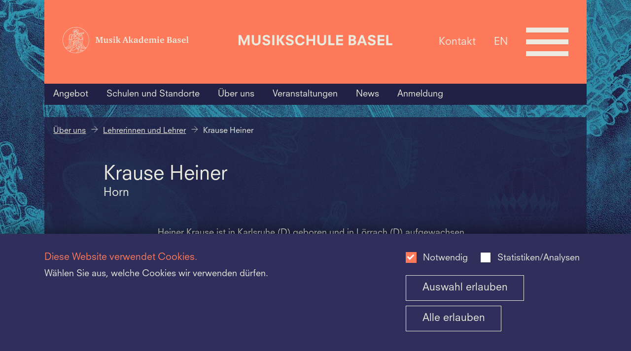

--- FILE ---
content_type: application/javascript;charset=UTF-8
request_url: https://www.musikschule-basel.ch/.resources/mab-module/webresources/js/main~2025-11-26-10-04-50-000~cache.js
body_size: 100383
content:
/*! For license information please see main.js.LICENSE.txt */
(()=>{var e={604:e=>{function t(e,t){(null==t||t>e.length)&&(t=e.length);for(var n=0,i=new Array(t);n<t;n++)i[n]=e[n];return i}var n={userDevice:null,ajaxLoadedContentInit:function(){},ajxGet:function(e,t){n.ajx("GET",e,t)},ajxPost:function(e,t){n.ajx("POST",e,t)},ajx:function(e,i,o){var s=null;if(i){(s=new XMLHttpRequest).onreadystatechange=function(){this.readyState===XMLHttpRequest.DONE&&200===this.status&&o.fallback&&o.fallback(s.response)};var a=o.body;if(a)s.open(e,i,!0),s.setRequestHeader("Content-type","application/json");else{if(o.formData&&o.formData instanceof FormData){a="",a+=-1===a.indexOf("?")?"?":"&";var r,l=function(e,n){var i="undefined"!=typeof Symbol&&e[Symbol.iterator]||e["@@iterator"];if(!i){if(Array.isArray(e)||(i=function(e,n){if(e){if("string"==typeof e)return t(e,n);var i=Object.prototype.toString.call(e).slice(8,-1);return"Object"===i&&e.constructor&&(i=e.constructor.name),"Map"===i||"Set"===i?Array.from(e):"Arguments"===i||/^(?:Ui|I)nt(?:8|16|32)(?:Clamped)?Array$/.test(i)?t(e,n):void 0}}(e))||n&&e&&"number"==typeof e.length){i&&(e=i);var o=0,s=function(){};return{s,n:function(){return o>=e.length?{done:!0}:{done:!1,value:e[o++]}},e:function(e){throw e},f:s}}throw new TypeError("Invalid attempt to iterate non-iterable instance.\nIn order to be iterable, non-array objects must have a [Symbol.iterator]() method.")}var a,r=!0,l=!1;return{s:function(){i=i.call(e)},n:function(){var e=i.next();return r=e.done,e},e:function(e){l=!0,a=e},f:function(){try{r||null==i.return||i.return()}finally{if(l)throw a}}}}(o.formData.entries());try{for(l.s();!(r=l.n()).done;){var c=r.value;a+=c[0]+"="+c[1]+"&"}}catch(e){l.e(e)}finally{l.f()}a=a.substr(0,a.length-1)}o.replaceHistory&&n.replaceHistoryState(i),s.open(e,i,!0),a&&s.setRequestHeader("Content-type","application/x-www-form-urlencoded")}s.responseType=o.responseType||"text",s.send(a)}else o.fallback&&o.fallback({error:"url not provided"});return s},each:function(e,t){if(e&&t)for(var n=0;n<e.length;n++)t(e[n])},getSiteLang:function(){return window.siteLang?window.siteLang:"de"},getCurrentURL:function(e){var t=window.location.href;if(e){var n=t.indexOf("?");n>-1&&(t=t.substring(0,n));var i=t.indexOf("#");i>-1&&(t=t.substring(0,i))}return t},getParameterByName:function(e){e=e.replace(/[\[]/,"\\[").replace(/[\]]/,"\\]");var t=new RegExp("[\\?&]"+e+"=([^&#]*)").exec(location.search);return null===t?"":decodeURIComponent(t[1].replace(/\+/g," "))},isEditMode:function(){return document.body.classList.contains("editmode")},removeURLParameter:function(e,t){var n=e.split("?");if(n.length>=2){for(var i=encodeURIComponent(t)+"=",o=n[1].split(/[&;]/g),s=o.length;s-- >0;)-1!==o[s].lastIndexOf(i,0)&&o.splice(s,1);return n[0]+(o.length>0?"?"+o.join("&"):"")}return e},isMobileNav:function(){return window.innerWidth<1025},isMobile:function(){return window.innerWidth<749},hasCookieConsent:function(){return-1!=document.cookie.indexOf(window.cookieNecessaryName)},getCookieValue:function(e){for(var t=e+"=",n=decodeURIComponent(document.cookie).split(";"),i=0;i<n.length;i++){for(var o=n[i];" "==o.charAt(0);)o=o.substring(1);if(0==o.indexOf(t))return o.substring(t.length,o.length)}return""},slugify:function(e){return e.toString().toLowerCase().trim().normalize("NFD").replace(/[\u0300-\u036f]/g,"").replace(/\s+/g,"-").replace(/&/g,"-and-").replace(/[^\w\-]+/g,"").replace(/\-\-+/g,"-")},toBase64:function(e){return new Promise((function(t,n){var i=new FileReader;i.readAsDataURL(e),i.onload=function(){return t(i.result)},i.onerror=function(e){return n(e)}}))},addListenerMulti:function(e,t,n){t.split(" ").forEach((function(t){return e.addEventListener(t,n,!1)}))}};e.exports=n},484:function(e){e.exports=function(){"use strict";var e=6e4,t=36e5,n="millisecond",i="second",o="minute",s="hour",a="day",r="week",l="month",c="quarter",h="year",d="date",u="Invalid Date",f=/^(\d{4})[-/]?(\d{1,2})?[-/]?(\d{0,2})[Tt\s]*(\d{1,2})?:?(\d{1,2})?:?(\d{1,2})?[.:]?(\d+)?$/,m=/\[([^\]]+)]|Y{1,4}|M{1,4}|D{1,2}|d{1,4}|H{1,2}|h{1,2}|a|A|m{1,2}|s{1,2}|Z{1,2}|SSS/g,p={name:"en",weekdays:"Sunday_Monday_Tuesday_Wednesday_Thursday_Friday_Saturday".split("_"),months:"January_February_March_April_May_June_July_August_September_October_November_December".split("_"),ordinal:function(e){var t=["th","st","nd","rd"],n=e%100;return"["+e+(t[(n-20)%10]||t[n]||t[0])+"]"}},g=function(e,t,n){var i=String(e);return!i||i.length>=t?e:""+Array(t+1-i.length).join(n)+e},v={s:g,z:function(e){var t=-e.utcOffset(),n=Math.abs(t),i=Math.floor(n/60),o=n%60;return(t<=0?"+":"-")+g(i,2,"0")+":"+g(o,2,"0")},m:function e(t,n){if(t.date()<n.date())return-e(n,t);var i=12*(n.year()-t.year())+(n.month()-t.month()),o=t.clone().add(i,l),s=n-o<0,a=t.clone().add(i+(s?-1:1),l);return+(-(i+(n-o)/(s?o-a:a-o))||0)},a:function(e){return e<0?Math.ceil(e)||0:Math.floor(e)},p:function(e){return{M:l,y:h,w:r,d:a,D:d,h:s,m:o,s:i,ms:n,Q:c}[e]||String(e||"").toLowerCase().replace(/s$/,"")},u:function(e){return void 0===e}},b="en",y={};y[b]=p;var w=function(e){return e instanceof S},x=function e(t,n,i){var o;if(!t)return b;if("string"==typeof t){var s=t.toLowerCase();y[s]&&(o=s),n&&(y[s]=n,o=s);var a=t.split("-");if(!o&&a.length>1)return e(a[0])}else{var r=t.name;y[r]=t,o=r}return!i&&o&&(b=o),o||!i&&b},M=function(e,t){if(w(e))return e.clone();var n="object"==typeof t?t:{};return n.date=e,n.args=arguments,new S(n)},E=v;E.l=x,E.i=w,E.w=function(e,t){return M(e,{locale:t.$L,utc:t.$u,x:t.$x,$offset:t.$offset})};var S=function(){function p(e){this.$L=x(e.locale,null,!0),this.parse(e)}var g=p.prototype;return g.parse=function(e){this.$d=function(e){var t=e.date,n=e.utc;if(null===t)return new Date(NaN);if(E.u(t))return new Date;if(t instanceof Date)return new Date(t);if("string"==typeof t&&!/Z$/i.test(t)){var i=t.match(f);if(i){var o=i[2]-1||0,s=(i[7]||"0").substring(0,3);return n?new Date(Date.UTC(i[1],o,i[3]||1,i[4]||0,i[5]||0,i[6]||0,s)):new Date(i[1],o,i[3]||1,i[4]||0,i[5]||0,i[6]||0,s)}}return new Date(t)}(e),this.$x=e.x||{},this.init()},g.init=function(){var e=this.$d;this.$y=e.getFullYear(),this.$M=e.getMonth(),this.$D=e.getDate(),this.$W=e.getDay(),this.$H=e.getHours(),this.$m=e.getMinutes(),this.$s=e.getSeconds(),this.$ms=e.getMilliseconds()},g.$utils=function(){return E},g.isValid=function(){return!(this.$d.toString()===u)},g.isSame=function(e,t){var n=M(e);return this.startOf(t)<=n&&n<=this.endOf(t)},g.isAfter=function(e,t){return M(e)<this.startOf(t)},g.isBefore=function(e,t){return this.endOf(t)<M(e)},g.$g=function(e,t,n){return E.u(e)?this[t]:this.set(n,e)},g.unix=function(){return Math.floor(this.valueOf()/1e3)},g.valueOf=function(){return this.$d.getTime()},g.startOf=function(e,t){var n=this,c=!!E.u(t)||t,u=E.p(e),f=function(e,t){var i=E.w(n.$u?Date.UTC(n.$y,t,e):new Date(n.$y,t,e),n);return c?i:i.endOf(a)},m=function(e,t){return E.w(n.toDate()[e].apply(n.toDate("s"),(c?[0,0,0,0]:[23,59,59,999]).slice(t)),n)},p=this.$W,g=this.$M,v=this.$D,b="set"+(this.$u?"UTC":"");switch(u){case h:return c?f(1,0):f(31,11);case l:return c?f(1,g):f(0,g+1);case r:var y=this.$locale().weekStart||0,w=(p<y?p+7:p)-y;return f(c?v-w:v+(6-w),g);case a:case d:return m(b+"Hours",0);case s:return m(b+"Minutes",1);case o:return m(b+"Seconds",2);case i:return m(b+"Milliseconds",3);default:return this.clone()}},g.endOf=function(e){return this.startOf(e,!1)},g.$set=function(e,t){var r,c=E.p(e),u="set"+(this.$u?"UTC":""),f=(r={},r[a]=u+"Date",r[d]=u+"Date",r[l]=u+"Month",r[h]=u+"FullYear",r[s]=u+"Hours",r[o]=u+"Minutes",r[i]=u+"Seconds",r[n]=u+"Milliseconds",r)[c],m=c===a?this.$D+(t-this.$W):t;if(c===l||c===h){var p=this.clone().set(d,1);p.$d[f](m),p.init(),this.$d=p.set(d,Math.min(this.$D,p.daysInMonth())).$d}else f&&this.$d[f](m);return this.init(),this},g.set=function(e,t){return this.clone().$set(e,t)},g.get=function(e){return this[E.p(e)]()},g.add=function(n,c){var d,u=this;n=Number(n);var f=E.p(c),m=function(e){var t=M(u);return E.w(t.date(t.date()+Math.round(e*n)),u)};if(f===l)return this.set(l,this.$M+n);if(f===h)return this.set(h,this.$y+n);if(f===a)return m(1);if(f===r)return m(7);var p=(d={},d[o]=e,d[s]=t,d[i]=1e3,d)[f]||1,g=this.$d.getTime()+n*p;return E.w(g,this)},g.subtract=function(e,t){return this.add(-1*e,t)},g.format=function(e){var t=this,n=this.$locale();if(!this.isValid())return n.invalidDate||u;var i=e||"YYYY-MM-DDTHH:mm:ssZ",o=E.z(this),s=this.$H,a=this.$m,r=this.$M,l=n.weekdays,c=n.months,h=function(e,n,o,s){return e&&(e[n]||e(t,i))||o[n].slice(0,s)},d=function(e){return E.s(s%12||12,e,"0")},f=n.meridiem||function(e,t,n){var i=e<12?"AM":"PM";return n?i.toLowerCase():i},p={YY:String(this.$y).slice(-2),YYYY:this.$y,M:r+1,MM:E.s(r+1,2,"0"),MMM:h(n.monthsShort,r,c,3),MMMM:h(c,r),D:this.$D,DD:E.s(this.$D,2,"0"),d:String(this.$W),dd:h(n.weekdaysMin,this.$W,l,2),ddd:h(n.weekdaysShort,this.$W,l,3),dddd:l[this.$W],H:String(s),HH:E.s(s,2,"0"),h:d(1),hh:d(2),a:f(s,a,!0),A:f(s,a,!1),m:String(a),mm:E.s(a,2,"0"),s:String(this.$s),ss:E.s(this.$s,2,"0"),SSS:E.s(this.$ms,3,"0"),Z:o};return i.replace(m,(function(e,t){return t||p[e]||o.replace(":","")}))},g.utcOffset=function(){return 15*-Math.round(this.$d.getTimezoneOffset()/15)},g.diff=function(n,d,u){var f,m=E.p(d),p=M(n),g=(p.utcOffset()-this.utcOffset())*e,v=this-p,b=E.m(this,p);return b=(f={},f[h]=b/12,f[l]=b,f[c]=b/3,f[r]=(v-g)/6048e5,f[a]=(v-g)/864e5,f[s]=v/t,f[o]=v/e,f[i]=v/1e3,f)[m]||v,u?b:E.a(b)},g.daysInMonth=function(){return this.endOf(l).$D},g.$locale=function(){return y[this.$L]},g.locale=function(e,t){if(!e)return this.$L;var n=this.clone(),i=x(e,t,!0);return i&&(n.$L=i),n},g.clone=function(){return E.w(this.$d,this)},g.toDate=function(){return new Date(this.valueOf())},g.toJSON=function(){return this.isValid()?this.toISOString():null},g.toISOString=function(){return this.$d.toISOString()},g.toString=function(){return this.$d.toUTCString()},p}(),C=S.prototype;return M.prototype=C,[["$ms",n],["$s",i],["$m",o],["$H",s],["$W",a],["$M",l],["$y",h],["$D",d]].forEach((function(e){C[e[1]]=function(t){return this.$g(t,e[0],e[1])}})),M.extend=function(e,t){return e.$i||(e(t,S,M),e.$i=!0),M},M.locale=x,M.isDayjs=w,M.unix=function(e){return M(1e3*e)},M.en=y[b],M.Ls=y,M.p={},M}()},285:function(e){e.exports=function(){"use strict";var e={LTS:"h:mm:ss A",LT:"h:mm A",L:"MM/DD/YYYY",LL:"MMMM D, YYYY",LLL:"MMMM D, YYYY h:mm A",LLLL:"dddd, MMMM D, YYYY h:mm A"},t=/(\[[^[]*\])|([-_:/.,()\s]+)|(A|a|YYYY|YY?|MM?M?M?|Do|DD?|hh?|HH?|mm?|ss?|S{1,3}|z|ZZ?)/g,n=/\d\d/,i=/\d\d?/,o=/\d*[^-_:/,()\s\d]+/,s={},a=function(e){return(e=+e)+(e>68?1900:2e3)},r=function(e){return function(t){this[e]=+t}},l=[/[+-]\d\d:?(\d\d)?|Z/,function(e){(this.zone||(this.zone={})).offset=function(e){if(!e)return 0;if("Z"===e)return 0;var t=e.match(/([+-]|\d\d)/g),n=60*t[1]+(+t[2]||0);return 0===n?0:"+"===t[0]?-n:n}(e)}],c=function(e){var t=s[e];return t&&(t.indexOf?t:t.s.concat(t.f))},h=function(e,t){var n,i=s.meridiem;if(i){for(var o=1;o<=24;o+=1)if(e.indexOf(i(o,0,t))>-1){n=o>12;break}}else n=e===(t?"pm":"PM");return n},d={A:[o,function(e){this.afternoon=h(e,!1)}],a:[o,function(e){this.afternoon=h(e,!0)}],S:[/\d/,function(e){this.milliseconds=100*+e}],SS:[n,function(e){this.milliseconds=10*+e}],SSS:[/\d{3}/,function(e){this.milliseconds=+e}],s:[i,r("seconds")],ss:[i,r("seconds")],m:[i,r("minutes")],mm:[i,r("minutes")],H:[i,r("hours")],h:[i,r("hours")],HH:[i,r("hours")],hh:[i,r("hours")],D:[i,r("day")],DD:[n,r("day")],Do:[o,function(e){var t=s.ordinal,n=e.match(/\d+/);if(this.day=n[0],t)for(var i=1;i<=31;i+=1)t(i).replace(/\[|\]/g,"")===e&&(this.day=i)}],M:[i,r("month")],MM:[n,r("month")],MMM:[o,function(e){var t=c("months"),n=(c("monthsShort")||t.map((function(e){return e.slice(0,3)}))).indexOf(e)+1;if(n<1)throw new Error;this.month=n%12||n}],MMMM:[o,function(e){var t=c("months").indexOf(e)+1;if(t<1)throw new Error;this.month=t%12||t}],Y:[/[+-]?\d+/,r("year")],YY:[n,function(e){this.year=a(e)}],YYYY:[/\d{4}/,r("year")],Z:l,ZZ:l};function u(n){var i,o;i=n,o=s&&s.formats;for(var a=(n=i.replace(/(\[[^\]]+])|(LTS?|l{1,4}|L{1,4})/g,(function(t,n,i){var s=i&&i.toUpperCase();return n||o[i]||e[i]||o[s].replace(/(\[[^\]]+])|(MMMM|MM|DD|dddd)/g,(function(e,t,n){return t||n.slice(1)}))}))).match(t),r=a.length,l=0;l<r;l+=1){var c=a[l],h=d[c],u=h&&h[0],f=h&&h[1];a[l]=f?{regex:u,parser:f}:c.replace(/^\[|\]$/g,"")}return function(e){for(var t={},n=0,i=0;n<r;n+=1){var o=a[n];if("string"==typeof o)i+=o.length;else{var s=o.regex,l=o.parser,c=e.slice(i),h=s.exec(c)[0];l.call(t,h),e=e.replace(h,"")}}return function(e){var t=e.afternoon;if(void 0!==t){var n=e.hours;t?n<12&&(e.hours+=12):12===n&&(e.hours=0),delete e.afternoon}}(t),t}}return function(e,t,n){n.p.customParseFormat=!0,e&&e.parseTwoDigitYear&&(a=e.parseTwoDigitYear);var i=t.prototype,o=i.parse;i.parse=function(e){var t=e.date,i=e.utc,a=e.args;this.$u=i;var r=a[1];if("string"==typeof r){var l=!0===a[2],c=!0===a[3],h=l||c,d=a[2];c&&(d=a[2]),s=this.$locale(),!l&&d&&(s=n.Ls[d]),this.$d=function(e,t,n){try{if(["x","X"].indexOf(t)>-1)return new Date(("X"===t?1e3:1)*e);var i=u(t)(e),o=i.year,s=i.month,a=i.day,r=i.hours,l=i.minutes,c=i.seconds,h=i.milliseconds,d=i.zone,f=new Date,m=a||(o||s?1:f.getDate()),p=o||f.getFullYear(),g=0;o&&!s||(g=s>0?s-1:f.getMonth());var v=r||0,b=l||0,y=c||0,w=h||0;return d?new Date(Date.UTC(p,g,m,v,b,y,w+60*d.offset*1e3)):n?new Date(Date.UTC(p,g,m,v,b,y,w)):new Date(p,g,m,v,b,y,w)}catch(e){return new Date("")}}(t,r,i),this.init(),d&&!0!==d&&(this.$L=this.locale(d).$L),h&&t!=this.format(r)&&(this.$d=new Date("")),s={}}else if(r instanceof Array)for(var f=r.length,m=1;m<=f;m+=1){a[1]=r[m-1];var p=n.apply(this,a);if(p.isValid()){this.$d=p.$d,this.$L=p.$L,this.init();break}m===f&&(this.$d=new Date(""))}else o.call(this,e)}}}()},183:function(e){e.exports=function(){"use strict";var e="week",t="year";return function(n,i,o){var s=i.prototype;s.week=function(n){if(void 0===n&&(n=null),null!==n)return this.add(7*(n-this.week()),"day");var i=this.$locale().yearStart||1;if(11===this.month()&&this.date()>25){var s=o(this).startOf(t).add(1,t).date(i),a=o(this).endOf(e);if(s.isBefore(a))return 1}var r=o(this).startOf(t).date(i).startOf(e).subtract(1,"millisecond"),l=this.diff(r,e,!0);return l<0?o(this).startOf("week").week():Math.ceil(l)},s.weeks=function(e){return void 0===e&&(e=null),this.week(e)}}}()},833:function(e){e.exports=function(){"use strict";return function(e,t){t.prototype.weekday=function(e){var t=this.$locale().weekStart||0,n=this.$W,i=(n<t?n+7:n)-t;return this.$utils().u(e)?i:this.subtract(i,"day").add(e,"day")}}}()},953:function(e){e.exports=function(){"use strict";var e=function(){return e=Object.assign||function(e){for(var t,n=1,i=arguments.length;n<i;n++)for(var o in t=arguments[n])Object.prototype.hasOwnProperty.call(t,o)&&(e[o]=t[o]);return e},e.apply(this,arguments)};function t(){for(var e=0,t=0,n=arguments.length;t<n;t++)e+=arguments[t].length;var i=Array(e),o=0;for(t=0;t<n;t++)for(var s=arguments[t],a=0,r=s.length;a<r;a++,o++)i[o]=s[a];return i}var n=["onChange","onClose","onDayCreate","onDestroy","onKeyDown","onMonthChange","onOpen","onParseConfig","onReady","onValueUpdate","onYearChange","onPreCalendarPosition"],i={_disable:[],allowInput:!1,allowInvalidPreload:!1,altFormat:"F j, Y",altInput:!1,altInputClass:"form-control input",animate:"object"==typeof window&&-1===window.navigator.userAgent.indexOf("MSIE"),ariaDateFormat:"F j, Y",autoFillDefaultTime:!0,clickOpens:!0,closeOnSelect:!0,conjunction:", ",dateFormat:"Y-m-d",defaultHour:12,defaultMinute:0,defaultSeconds:0,disable:[],disableMobile:!1,enableSeconds:!1,enableTime:!1,errorHandler:function(e){return"undefined"!=typeof console&&console.warn(e)},getWeek:function(e){var t=new Date(e.getTime());t.setHours(0,0,0,0),t.setDate(t.getDate()+3-(t.getDay()+6)%7);var n=new Date(t.getFullYear(),0,4);return 1+Math.round(((t.getTime()-n.getTime())/864e5-3+(n.getDay()+6)%7)/7)},hourIncrement:1,ignoredFocusElements:[],inline:!1,locale:"default",minuteIncrement:5,mode:"single",monthSelectorType:"dropdown",nextArrow:"<svg version='1.1' xmlns='http://www.w3.org/2000/svg' xmlns:xlink='http://www.w3.org/1999/xlink' viewBox='0 0 17 17'><g></g><path d='M13.207 8.472l-7.854 7.854-0.707-0.707 7.146-7.146-7.146-7.148 0.707-0.707 7.854 7.854z' /></svg>",noCalendar:!1,now:new Date,onChange:[],onClose:[],onDayCreate:[],onDestroy:[],onKeyDown:[],onMonthChange:[],onOpen:[],onParseConfig:[],onReady:[],onValueUpdate:[],onYearChange:[],onPreCalendarPosition:[],plugins:[],position:"auto",positionElement:void 0,prevArrow:"<svg version='1.1' xmlns='http://www.w3.org/2000/svg' xmlns:xlink='http://www.w3.org/1999/xlink' viewBox='0 0 17 17'><g></g><path d='M5.207 8.471l7.146 7.147-0.707 0.707-7.853-7.854 7.854-7.853 0.707 0.707-7.147 7.146z' /></svg>",shorthandCurrentMonth:!1,showMonths:1,static:!1,time_24hr:!1,weekNumbers:!1,wrap:!1},o={weekdays:{shorthand:["Sun","Mon","Tue","Wed","Thu","Fri","Sat"],longhand:["Sunday","Monday","Tuesday","Wednesday","Thursday","Friday","Saturday"]},months:{shorthand:["Jan","Feb","Mar","Apr","May","Jun","Jul","Aug","Sep","Oct","Nov","Dec"],longhand:["January","February","March","April","May","June","July","August","September","October","November","December"]},daysInMonth:[31,28,31,30,31,30,31,31,30,31,30,31],firstDayOfWeek:0,ordinal:function(e){var t=e%100;if(t>3&&t<21)return"th";switch(t%10){case 1:return"st";case 2:return"nd";case 3:return"rd";default:return"th"}},rangeSeparator:" to ",weekAbbreviation:"Wk",scrollTitle:"Scroll to increment",toggleTitle:"Click to toggle",amPM:["AM","PM"],yearAriaLabel:"Year",monthAriaLabel:"Month",hourAriaLabel:"Hour",minuteAriaLabel:"Minute",time_24hr:!1},s=function(e,t){return void 0===t&&(t=2),("000"+e).slice(-1*t)},a=function(e){return!0===e?1:0};function r(e,t){var n;return function(){var i=this,o=arguments;clearTimeout(n),n=setTimeout((function(){return e.apply(i,o)}),t)}}var l=function(e){return e instanceof Array?e:[e]};function c(e,t,n){if(!0===n)return e.classList.add(t);e.classList.remove(t)}function h(e,t,n){var i=window.document.createElement(e);return t=t||"",n=n||"",i.className=t,void 0!==n&&(i.textContent=n),i}function d(e){for(;e.firstChild;)e.removeChild(e.firstChild)}function u(e,t){return t(e)?e:e.parentNode?u(e.parentNode,t):void 0}function f(e,t){var n=h("div","numInputWrapper"),i=h("input","numInput "+e),o=h("span","arrowUp"),s=h("span","arrowDown");if(-1===navigator.userAgent.indexOf("MSIE 9.0")?i.type="number":(i.type="text",i.pattern="\\d*"),void 0!==t)for(var a in t)i.setAttribute(a,t[a]);return n.appendChild(i),n.appendChild(o),n.appendChild(s),n}function m(e){try{return"function"==typeof e.composedPath?e.composedPath()[0]:e.target}catch(t){return e.target}}var p=function(){},g=function(e,t,n){return n.months[t?"shorthand":"longhand"][e]},v={D:p,F:function(e,t,n){e.setMonth(n.months.longhand.indexOf(t))},G:function(e,t){e.setHours((e.getHours()>=12?12:0)+parseFloat(t))},H:function(e,t){e.setHours(parseFloat(t))},J:function(e,t){e.setDate(parseFloat(t))},K:function(e,t,n){e.setHours(e.getHours()%12+12*a(new RegExp(n.amPM[1],"i").test(t)))},M:function(e,t,n){e.setMonth(n.months.shorthand.indexOf(t))},S:function(e,t){e.setSeconds(parseFloat(t))},U:function(e,t){return new Date(1e3*parseFloat(t))},W:function(e,t,n){var i=parseInt(t),o=new Date(e.getFullYear(),0,2+7*(i-1),0,0,0,0);return o.setDate(o.getDate()-o.getDay()+n.firstDayOfWeek),o},Y:function(e,t){e.setFullYear(parseFloat(t))},Z:function(e,t){return new Date(t)},d:function(e,t){e.setDate(parseFloat(t))},h:function(e,t){e.setHours((e.getHours()>=12?12:0)+parseFloat(t))},i:function(e,t){e.setMinutes(parseFloat(t))},j:function(e,t){e.setDate(parseFloat(t))},l:p,m:function(e,t){e.setMonth(parseFloat(t)-1)},n:function(e,t){e.setMonth(parseFloat(t)-1)},s:function(e,t){e.setSeconds(parseFloat(t))},u:function(e,t){return new Date(parseFloat(t))},w:p,y:function(e,t){e.setFullYear(2e3+parseFloat(t))}},b={D:"",F:"",G:"(\\d\\d|\\d)",H:"(\\d\\d|\\d)",J:"(\\d\\d|\\d)\\w+",K:"",M:"",S:"(\\d\\d|\\d)",U:"(.+)",W:"(\\d\\d|\\d)",Y:"(\\d{4})",Z:"(.+)",d:"(\\d\\d|\\d)",h:"(\\d\\d|\\d)",i:"(\\d\\d|\\d)",j:"(\\d\\d|\\d)",l:"",m:"(\\d\\d|\\d)",n:"(\\d\\d|\\d)",s:"(\\d\\d|\\d)",u:"(.+)",w:"(\\d\\d|\\d)",y:"(\\d{2})"},y={Z:function(e){return e.toISOString()},D:function(e,t,n){return t.weekdays.shorthand[y.w(e,t,n)]},F:function(e,t,n){return g(y.n(e,t,n)-1,!1,t)},G:function(e,t,n){return s(y.h(e,t,n))},H:function(e){return s(e.getHours())},J:function(e,t){return void 0!==t.ordinal?e.getDate()+t.ordinal(e.getDate()):e.getDate()},K:function(e,t){return t.amPM[a(e.getHours()>11)]},M:function(e,t){return g(e.getMonth(),!0,t)},S:function(e){return s(e.getSeconds())},U:function(e){return e.getTime()/1e3},W:function(e,t,n){return n.getWeek(e)},Y:function(e){return s(e.getFullYear(),4)},d:function(e){return s(e.getDate())},h:function(e){return e.getHours()%12?e.getHours()%12:12},i:function(e){return s(e.getMinutes())},j:function(e){return e.getDate()},l:function(e,t){return t.weekdays.longhand[e.getDay()]},m:function(e){return s(e.getMonth()+1)},n:function(e){return e.getMonth()+1},s:function(e){return e.getSeconds()},u:function(e){return e.getTime()},w:function(e){return e.getDay()},y:function(e){return String(e.getFullYear()).substring(2)}},w=function(e){var t=e.config,n=void 0===t?i:t,s=e.l10n,a=void 0===s?o:s,r=e.isMobile,l=void 0!==r&&r;return function(e,t,i){var o=i||a;return void 0===n.formatDate||l?t.split("").map((function(t,i,s){return y[t]&&"\\"!==s[i-1]?y[t](e,o,n):"\\"!==t?t:""})).join(""):n.formatDate(e,t,o)}},x=function(e){var t=e.config,n=void 0===t?i:t,s=e.l10n,a=void 0===s?o:s;return function(e,t,o,s){if(0===e||e){var r,l=s||a,c=e;if(e instanceof Date)r=new Date(e.getTime());else if("string"!=typeof e&&void 0!==e.toFixed)r=new Date(e);else if("string"==typeof e){var h=t||(n||i).dateFormat,d=String(e).trim();if("today"===d)r=new Date,o=!0;else if(n&&n.parseDate)r=n.parseDate(e,h);else if(/Z$/.test(d)||/GMT$/.test(d))r=new Date(e);else{for(var u=void 0,f=[],m=0,p=0,g="";m<h.length;m++){var y=h[m],w="\\"===y,x="\\"===h[m-1]||w;if(b[y]&&!x){g+=b[y];var M=new RegExp(g).exec(e);M&&(u=!0)&&f["Y"!==y?"push":"unshift"]({fn:v[y],val:M[++p]})}else w||(g+=".")}r=n&&n.noCalendar?new Date((new Date).setHours(0,0,0,0)):new Date((new Date).getFullYear(),0,1,0,0,0,0),f.forEach((function(e){var t=e.fn,n=e.val;return r=t(r,n,l)||r})),r=u?r:void 0}}if(r instanceof Date&&!isNaN(r.getTime()))return!0===o&&r.setHours(0,0,0,0),r;n.errorHandler(new Error("Invalid date provided: "+c))}}};function M(e,t,n){return void 0===n&&(n=!0),!1!==n?new Date(e.getTime()).setHours(0,0,0,0)-new Date(t.getTime()).setHours(0,0,0,0):e.getTime()-t.getTime()}var E=function(e,t,n){return 3600*e+60*t+n},S=864e5;function C(e){var t=e.defaultHour,n=e.defaultMinute,i=e.defaultSeconds;if(void 0!==e.minDate){var o=e.minDate.getHours(),s=e.minDate.getMinutes(),a=e.minDate.getSeconds();t<o&&(t=o),t===o&&n<s&&(n=s),t===o&&n===s&&i<a&&(i=e.minDate.getSeconds())}if(void 0!==e.maxDate){var r=e.maxDate.getHours(),l=e.maxDate.getMinutes();(t=Math.min(t,r))===r&&(n=Math.min(l,n)),t===r&&n===l&&(i=e.maxDate.getSeconds())}return{hours:t,minutes:n,seconds:i}}"function"!=typeof Object.assign&&(Object.assign=function(e){for(var t=[],n=1;n<arguments.length;n++)t[n-1]=arguments[n];if(!e)throw TypeError("Cannot convert undefined or null to object");for(var i=function(t){t&&Object.keys(t).forEach((function(n){return e[n]=t[n]}))},o=0,s=t;o<s.length;o++)i(s[o]);return e});function T(p,v){var y={config:e(e({},i),O.defaultConfig),l10n:o};function T(){var e;return(null===(e=y.calendarContainer)||void 0===e?void 0:e.getRootNode()).activeElement||document.activeElement}function D(e){return e.bind(y)}function P(){var e=y.config;!1===e.weekNumbers&&1===e.showMonths||!0!==e.noCalendar&&window.requestAnimationFrame((function(){if(void 0!==y.calendarContainer&&(y.calendarContainer.style.visibility="hidden",y.calendarContainer.style.display="block"),void 0!==y.daysContainer){var t=(y.days.offsetWidth+1)*e.showMonths;y.daysContainer.style.width=t+"px",y.calendarContainer.style.width=t+(void 0!==y.weekWrapper?y.weekWrapper.offsetWidth:0)+"px",y.calendarContainer.style.removeProperty("visibility"),y.calendarContainer.style.removeProperty("display")}}))}function L(e){if(0===y.selectedDates.length){var t=void 0===y.config.minDate||M(new Date,y.config.minDate)>=0?new Date:new Date(y.config.minDate.getTime()),n=C(y.config);t.setHours(n.hours,n.minutes,n.seconds,t.getMilliseconds()),y.selectedDates=[t],y.latestSelectedDateObj=t}void 0!==e&&"blur"!==e.type&&function(e){e.preventDefault();var t="keydown"===e.type,n=m(e),i=n;void 0!==y.amPM&&n===y.amPM&&(y.amPM.textContent=y.l10n.amPM[a(y.amPM.textContent===y.l10n.amPM[0])]);var o=parseFloat(i.getAttribute("min")),r=parseFloat(i.getAttribute("max")),l=parseFloat(i.getAttribute("step")),c=parseInt(i.value,10),h=c+l*(e.delta||(t?38===e.which?1:-1:0));if(void 0!==i.value&&2===i.value.length){var d=i===y.hourElement,u=i===y.minuteElement;h<o?(h=r+h+a(!d)+(a(d)&&a(!y.amPM)),u&&B(void 0,-1,y.hourElement)):h>r&&(h=i===y.hourElement?h-r-a(!y.amPM):o,u&&B(void 0,1,y.hourElement)),y.amPM&&d&&(1===l?h+c===23:Math.abs(h-c)>l)&&(y.amPM.textContent=y.l10n.amPM[a(y.amPM.textContent===y.l10n.amPM[0])]),i.value=s(h)}}(e);var i=y._input.value;k(),Ee(),y._input.value!==i&&y._debouncedChange()}function k(){if(void 0!==y.hourElement&&void 0!==y.minuteElement){var e=(parseInt(y.hourElement.value.slice(-2),10)||0)%24,t=(parseInt(y.minuteElement.value,10)||0)%60,n=void 0!==y.secondElement?(parseInt(y.secondElement.value,10)||0)%60:0;void 0!==y.amPM&&(u=e,f=y.amPM.textContent,e=u%12+12*a(f===y.l10n.amPM[1]));var i=void 0!==y.config.minTime||y.config.minDate&&y.minDateHasTime&&y.latestSelectedDateObj&&0===M(y.latestSelectedDateObj,y.config.minDate,!0),o=void 0!==y.config.maxTime||y.config.maxDate&&y.maxDateHasTime&&y.latestSelectedDateObj&&0===M(y.latestSelectedDateObj,y.config.maxDate,!0);if(void 0!==y.config.maxTime&&void 0!==y.config.minTime&&y.config.minTime>y.config.maxTime){var s=E(y.config.minTime.getHours(),y.config.minTime.getMinutes(),y.config.minTime.getSeconds()),r=E(y.config.maxTime.getHours(),y.config.maxTime.getMinutes(),y.config.maxTime.getSeconds()),l=E(e,t,n);if(l>r&&l<s){var c=function(e){var t=Math.floor(e/3600),n=(e-3600*t)/60;return[t,n,e-3600*t-60*n]}(s);e=c[0],t=c[1],n=c[2]}}else{if(o){var h=void 0!==y.config.maxTime?y.config.maxTime:y.config.maxDate;(e=Math.min(e,h.getHours()))===h.getHours()&&(t=Math.min(t,h.getMinutes())),t===h.getMinutes()&&(n=Math.min(n,h.getSeconds()))}if(i){var d=void 0!==y.config.minTime?y.config.minTime:y.config.minDate;(e=Math.max(e,d.getHours()))===d.getHours()&&t<d.getMinutes()&&(t=d.getMinutes()),t===d.getMinutes()&&(n=Math.max(n,d.getSeconds()))}}I(e,t,n)}var u,f}function A(e){var t=e||y.latestSelectedDateObj;t&&t instanceof Date&&I(t.getHours(),t.getMinutes(),t.getSeconds())}function I(e,t,n){void 0!==y.latestSelectedDateObj&&y.latestSelectedDateObj.setHours(e%24,t,n||0,0),y.hourElement&&y.minuteElement&&!y.isMobile&&(y.hourElement.value=s(y.config.time_24hr?e:(12+e)%12+12*a(e%12==0)),y.minuteElement.value=s(t),void 0!==y.amPM&&(y.amPM.textContent=y.l10n.amPM[a(e>=12)]),void 0!==y.secondElement&&(y.secondElement.value=s(n)))}function F(e){var t=m(e),n=parseInt(t.value)+(e.delta||0);(n/1e3>1||"Enter"===e.key&&!/[^\d]/.test(n.toString()))&&ee(n)}function R(e,t,n,i){return t instanceof Array?t.forEach((function(t){return R(e,t,n,i)})):e instanceof Array?e.forEach((function(e){return R(e,t,n,i)})):(e.addEventListener(t,n,i),void y._handlers.push({remove:function(){return e.removeEventListener(t,n,i)}}))}function z(){be("onChange")}function j(e,t){var n=void 0!==e?y.parseDate(e):y.latestSelectedDateObj||(y.config.minDate&&y.config.minDate>y.now?y.config.minDate:y.config.maxDate&&y.config.maxDate<y.now?y.config.maxDate:y.now),i=y.currentYear,o=y.currentMonth;try{void 0!==n&&(y.currentYear=n.getFullYear(),y.currentMonth=n.getMonth())}catch(e){e.message="Invalid date supplied: "+n,y.config.errorHandler(e)}t&&y.currentYear!==i&&(be("onYearChange"),X()),!t||y.currentYear===i&&y.currentMonth===o||be("onMonthChange"),y.redraw()}function N(e){var t=m(e);~t.className.indexOf("arrow")&&B(e,t.classList.contains("arrowUp")?1:-1)}function B(e,t,n){var i=e&&m(e),o=n||i&&i.parentNode&&i.parentNode.firstChild,s=ye("increment");s.delta=t,o&&o.dispatchEvent(s)}function _(e,t,n,i){var o=te(t,!0),s=h("span",e,t.getDate().toString());return s.dateObj=t,s.$i=i,s.setAttribute("aria-label",y.formatDate(t,y.config.ariaDateFormat)),-1===e.indexOf("hidden")&&0===M(t,y.now)&&(y.todayDateElem=s,s.classList.add("today"),s.setAttribute("aria-current","date")),o?(s.tabIndex=-1,we(t)&&(s.classList.add("selected"),y.selectedDateElem=s,"range"===y.config.mode&&(c(s,"startRange",y.selectedDates[0]&&0===M(t,y.selectedDates[0],!0)),c(s,"endRange",y.selectedDates[1]&&0===M(t,y.selectedDates[1],!0)),"nextMonthDay"===e&&s.classList.add("inRange")))):s.classList.add("flatpickr-disabled"),"range"===y.config.mode&&function(e){return!("range"!==y.config.mode||y.selectedDates.length<2)&&M(e,y.selectedDates[0])>=0&&M(e,y.selectedDates[1])<=0}(t)&&!we(t)&&s.classList.add("inRange"),y.weekNumbers&&1===y.config.showMonths&&"prevMonthDay"!==e&&i%7==6&&y.weekNumbers.insertAdjacentHTML("beforeend","<span class='flatpickr-day'>"+y.config.getWeek(t)+"</span>"),be("onDayCreate",s),s}function H(e){e.focus(),"range"===y.config.mode&&se(e)}function $(e){for(var t=e>0?0:y.config.showMonths-1,n=e>0?y.config.showMonths:-1,i=t;i!=n;i+=e)for(var o=y.daysContainer.children[i],s=e>0?0:o.children.length-1,a=e>0?o.children.length:-1,r=s;r!=a;r+=e){var l=o.children[r];if(-1===l.className.indexOf("hidden")&&te(l.dateObj))return l}}function Y(e,t){var n=T(),i=ne(n||document.body),o=void 0!==e?e:i?n:void 0!==y.selectedDateElem&&ne(y.selectedDateElem)?y.selectedDateElem:void 0!==y.todayDateElem&&ne(y.todayDateElem)?y.todayDateElem:$(t>0?1:-1);void 0===o?y._input.focus():i?function(e,t){for(var n=-1===e.className.indexOf("Month")?e.dateObj.getMonth():y.currentMonth,i=t>0?y.config.showMonths:-1,o=t>0?1:-1,s=n-y.currentMonth;s!=i;s+=o)for(var a=y.daysContainer.children[s],r=n-y.currentMonth===s?e.$i+t:t<0?a.children.length-1:0,l=a.children.length,c=r;c>=0&&c<l&&c!=(t>0?l:-1);c+=o){var h=a.children[c];if(-1===h.className.indexOf("hidden")&&te(h.dateObj)&&Math.abs(e.$i-c)>=Math.abs(t))return H(h)}y.changeMonth(o),Y($(o),0)}(o,t):H(o)}function W(e,t){for(var n=(new Date(e,t,1).getDay()-y.l10n.firstDayOfWeek+7)%7,i=y.utils.getDaysInMonth((t-1+12)%12,e),o=y.utils.getDaysInMonth(t,e),s=window.document.createDocumentFragment(),a=y.config.showMonths>1,r=a?"prevMonthDay hidden":"prevMonthDay",l=a?"nextMonthDay hidden":"nextMonthDay",c=i+1-n,d=0;c<=i;c++,d++)s.appendChild(_("flatpickr-day "+r,new Date(e,t-1,c),0,d));for(c=1;c<=o;c++,d++)s.appendChild(_("flatpickr-day",new Date(e,t,c),0,d));for(var u=o+1;u<=42-n&&(1===y.config.showMonths||d%7!=0);u++,d++)s.appendChild(_("flatpickr-day "+l,new Date(e,t+1,u%o),0,d));var f=h("div","dayContainer");return f.appendChild(s),f}function q(){if(void 0!==y.daysContainer){d(y.daysContainer),y.weekNumbers&&d(y.weekNumbers);for(var e=document.createDocumentFragment(),t=0;t<y.config.showMonths;t++){var n=new Date(y.currentYear,y.currentMonth,1);n.setMonth(y.currentMonth+t),e.appendChild(W(n.getFullYear(),n.getMonth()))}y.daysContainer.appendChild(e),y.days=y.daysContainer.firstChild,"range"===y.config.mode&&1===y.selectedDates.length&&se()}}function X(){if(!(y.config.showMonths>1||"dropdown"!==y.config.monthSelectorType)){var e=function(e){return!(void 0!==y.config.minDate&&y.currentYear===y.config.minDate.getFullYear()&&e<y.config.minDate.getMonth()||void 0!==y.config.maxDate&&y.currentYear===y.config.maxDate.getFullYear()&&e>y.config.maxDate.getMonth())};y.monthsDropdownContainer.tabIndex=-1,y.monthsDropdownContainer.innerHTML="";for(var t=0;t<12;t++)if(e(t)){var n=h("option","flatpickr-monthDropdown-month");n.value=new Date(y.currentYear,t).getMonth().toString(),n.textContent=g(t,y.config.shorthandCurrentMonth,y.l10n),n.tabIndex=-1,y.currentMonth===t&&(n.selected=!0),y.monthsDropdownContainer.appendChild(n)}}}function U(){var e,t=h("div","flatpickr-month"),n=window.document.createDocumentFragment();y.config.showMonths>1||"static"===y.config.monthSelectorType?e=h("span","cur-month"):(y.monthsDropdownContainer=h("select","flatpickr-monthDropdown-months"),y.monthsDropdownContainer.setAttribute("aria-label",y.l10n.monthAriaLabel),R(y.monthsDropdownContainer,"change",(function(e){var t=m(e),n=parseInt(t.value,10);y.changeMonth(n-y.currentMonth),be("onMonthChange")})),X(),e=y.monthsDropdownContainer);var i=f("cur-year",{tabindex:"-1"}),o=i.getElementsByTagName("input")[0];o.setAttribute("aria-label",y.l10n.yearAriaLabel),y.config.minDate&&o.setAttribute("min",y.config.minDate.getFullYear().toString()),y.config.maxDate&&(o.setAttribute("max",y.config.maxDate.getFullYear().toString()),o.disabled=!!y.config.minDate&&y.config.minDate.getFullYear()===y.config.maxDate.getFullYear());var s=h("div","flatpickr-current-month");return s.appendChild(e),s.appendChild(i),n.appendChild(s),t.appendChild(n),{container:t,yearElement:o,monthElement:e}}function Z(){d(y.monthNav),y.monthNav.appendChild(y.prevMonthNav),y.config.showMonths&&(y.yearElements=[],y.monthElements=[]);for(var e=y.config.showMonths;e--;){var t=U();y.yearElements.push(t.yearElement),y.monthElements.push(t.monthElement),y.monthNav.appendChild(t.container)}y.monthNav.appendChild(y.nextMonthNav)}function V(){y.weekdayContainer?d(y.weekdayContainer):y.weekdayContainer=h("div","flatpickr-weekdays");for(var e=y.config.showMonths;e--;){var t=h("div","flatpickr-weekdaycontainer");y.weekdayContainer.appendChild(t)}return G(),y.weekdayContainer}function G(){if(y.weekdayContainer){var e=y.l10n.firstDayOfWeek,n=t(y.l10n.weekdays.shorthand);e>0&&e<n.length&&(n=t(n.splice(e,n.length),n.splice(0,e)));for(var i=y.config.showMonths;i--;)y.weekdayContainer.children[i].innerHTML="\n      <span class='flatpickr-weekday'>\n        "+n.join("</span><span class='flatpickr-weekday'>")+"\n      </span>\n      "}}function J(e,t){void 0===t&&(t=!0);var n=t?e:e-y.currentMonth;n<0&&!0===y._hidePrevMonthArrow||n>0&&!0===y._hideNextMonthArrow||(y.currentMonth+=n,(y.currentMonth<0||y.currentMonth>11)&&(y.currentYear+=y.currentMonth>11?1:-1,y.currentMonth=(y.currentMonth+12)%12,be("onYearChange"),X()),q(),be("onMonthChange"),xe())}function K(e){return y.calendarContainer.contains(e)}function Q(e){if(y.isOpen&&!y.config.inline){var t=m(e),n=K(t),i=!(t===y.input||t===y.altInput||y.element.contains(t)||e.path&&e.path.indexOf&&(~e.path.indexOf(y.input)||~e.path.indexOf(y.altInput))||n||K(e.relatedTarget)),o=!y.config.ignoredFocusElements.some((function(e){return e.contains(t)}));i&&o&&(y.config.allowInput&&y.setDate(y._input.value,!1,y.config.altInput?y.config.altFormat:y.config.dateFormat),void 0!==y.timeContainer&&void 0!==y.minuteElement&&void 0!==y.hourElement&&""!==y.input.value&&void 0!==y.input.value&&L(),y.close(),y.config&&"range"===y.config.mode&&1===y.selectedDates.length&&y.clear(!1))}}function ee(e){if(!(!e||y.config.minDate&&e<y.config.minDate.getFullYear()||y.config.maxDate&&e>y.config.maxDate.getFullYear())){var t=e,n=y.currentYear!==t;y.currentYear=t||y.currentYear,y.config.maxDate&&y.currentYear===y.config.maxDate.getFullYear()?y.currentMonth=Math.min(y.config.maxDate.getMonth(),y.currentMonth):y.config.minDate&&y.currentYear===y.config.minDate.getFullYear()&&(y.currentMonth=Math.max(y.config.minDate.getMonth(),y.currentMonth)),n&&(y.redraw(),be("onYearChange"),X())}}function te(e,t){var n;void 0===t&&(t=!0);var i=y.parseDate(e,void 0,t);if(y.config.minDate&&i&&M(i,y.config.minDate,void 0!==t?t:!y.minDateHasTime)<0||y.config.maxDate&&i&&M(i,y.config.maxDate,void 0!==t?t:!y.maxDateHasTime)>0)return!1;if(!y.config.enable&&0===y.config.disable.length)return!0;if(void 0===i)return!1;for(var o=!!y.config.enable,s=null!==(n=y.config.enable)&&void 0!==n?n:y.config.disable,a=0,r=void 0;a<s.length;a++){if("function"==typeof(r=s[a])&&r(i))return o;if(r instanceof Date&&void 0!==i&&r.getTime()===i.getTime())return o;if("string"==typeof r){var l=y.parseDate(r,void 0,!0);return l&&l.getTime()===i.getTime()?o:!o}if("object"==typeof r&&void 0!==i&&r.from&&r.to&&i.getTime()>=r.from.getTime()&&i.getTime()<=r.to.getTime())return o}return!o}function ne(e){return void 0!==y.daysContainer&&-1===e.className.indexOf("hidden")&&-1===e.className.indexOf("flatpickr-disabled")&&y.daysContainer.contains(e)}function ie(e){var t=e.target===y._input,n=y._input.value.trimEnd()!==Me();!t||!n||e.relatedTarget&&K(e.relatedTarget)||y.setDate(y._input.value,!0,e.target===y.altInput?y.config.altFormat:y.config.dateFormat)}function oe(e){var t=m(e),n=y.config.wrap?p.contains(t):t===y._input,i=y.config.allowInput,o=y.isOpen&&(!i||!n),s=y.config.inline&&n&&!i;if(13===e.keyCode&&n){if(i)return y.setDate(y._input.value,!0,t===y.altInput?y.config.altFormat:y.config.dateFormat),y.close(),t.blur();y.open()}else if(K(t)||o||s){var a=!!y.timeContainer&&y.timeContainer.contains(t);switch(e.keyCode){case 13:a?(e.preventDefault(),L(),ue()):fe(e);break;case 27:e.preventDefault(),ue();break;case 8:case 46:n&&!y.config.allowInput&&(e.preventDefault(),y.clear());break;case 37:case 39:if(a||n)y.hourElement&&y.hourElement.focus();else{e.preventDefault();var r=T();if(void 0!==y.daysContainer&&(!1===i||r&&ne(r))){var l=39===e.keyCode?1:-1;e.ctrlKey?(e.stopPropagation(),J(l),Y($(1),0)):Y(void 0,l)}}break;case 38:case 40:e.preventDefault();var c=40===e.keyCode?1:-1;y.daysContainer&&void 0!==t.$i||t===y.input||t===y.altInput?e.ctrlKey?(e.stopPropagation(),ee(y.currentYear-c),Y($(1),0)):a||Y(void 0,7*c):t===y.currentYearElement?ee(y.currentYear-c):y.config.enableTime&&(!a&&y.hourElement&&y.hourElement.focus(),L(e),y._debouncedChange());break;case 9:if(a){var h=[y.hourElement,y.minuteElement,y.secondElement,y.amPM].concat(y.pluginElements).filter((function(e){return e})),d=h.indexOf(t);if(-1!==d){var u=h[d+(e.shiftKey?-1:1)];e.preventDefault(),(u||y._input).focus()}}else!y.config.noCalendar&&y.daysContainer&&y.daysContainer.contains(t)&&e.shiftKey&&(e.preventDefault(),y._input.focus())}}if(void 0!==y.amPM&&t===y.amPM)switch(e.key){case y.l10n.amPM[0].charAt(0):case y.l10n.amPM[0].charAt(0).toLowerCase():y.amPM.textContent=y.l10n.amPM[0],k(),Ee();break;case y.l10n.amPM[1].charAt(0):case y.l10n.amPM[1].charAt(0).toLowerCase():y.amPM.textContent=y.l10n.amPM[1],k(),Ee()}(n||K(t))&&be("onKeyDown",e)}function se(e,t){if(void 0===t&&(t="flatpickr-day"),1===y.selectedDates.length&&(!e||e.classList.contains(t)&&!e.classList.contains("flatpickr-disabled"))){for(var n=e?e.dateObj.getTime():y.days.firstElementChild.dateObj.getTime(),i=y.parseDate(y.selectedDates[0],void 0,!0).getTime(),o=Math.min(n,y.selectedDates[0].getTime()),s=Math.max(n,y.selectedDates[0].getTime()),a=!1,r=0,l=0,c=o;c<s;c+=S)te(new Date(c),!0)||(a=a||c>o&&c<s,c<i&&(!r||c>r)?r=c:c>i&&(!l||c<l)&&(l=c));Array.from(y.rContainer.querySelectorAll("*:nth-child(-n+"+y.config.showMonths+") > ."+t)).forEach((function(t){var o,s,c,h=t.dateObj.getTime(),d=r>0&&h<r||l>0&&h>l;if(d)return t.classList.add("notAllowed"),void["inRange","startRange","endRange"].forEach((function(e){t.classList.remove(e)}));a&&!d||(["startRange","inRange","endRange","notAllowed"].forEach((function(e){t.classList.remove(e)})),void 0!==e&&(e.classList.add(n<=y.selectedDates[0].getTime()?"startRange":"endRange"),i<n&&h===i?t.classList.add("startRange"):i>n&&h===i&&t.classList.add("endRange"),h>=r&&(0===l||h<=l)&&(s=i,c=n,(o=h)>Math.min(s,c)&&o<Math.max(s,c))&&t.classList.add("inRange")))}))}}function ae(){!y.isOpen||y.config.static||y.config.inline||he()}function re(e){return function(t){var n=y.config["_"+e+"Date"]=y.parseDate(t,y.config.dateFormat),i=y.config["_"+("min"===e?"max":"min")+"Date"];void 0!==n&&(y["min"===e?"minDateHasTime":"maxDateHasTime"]=n.getHours()>0||n.getMinutes()>0||n.getSeconds()>0),y.selectedDates&&(y.selectedDates=y.selectedDates.filter((function(e){return te(e)})),y.selectedDates.length||"min"!==e||A(n),Ee()),y.daysContainer&&(de(),void 0!==n?y.currentYearElement[e]=n.getFullYear().toString():y.currentYearElement.removeAttribute(e),y.currentYearElement.disabled=!!i&&void 0!==n&&i.getFullYear()===n.getFullYear())}}function le(){return y.config.wrap?p.querySelector("[data-input]"):p}function ce(){"object"!=typeof y.config.locale&&void 0===O.l10ns[y.config.locale]&&y.config.errorHandler(new Error("flatpickr: invalid locale "+y.config.locale)),y.l10n=e(e({},O.l10ns.default),"object"==typeof y.config.locale?y.config.locale:"default"!==y.config.locale?O.l10ns[y.config.locale]:void 0),b.D="("+y.l10n.weekdays.shorthand.join("|")+")",b.l="("+y.l10n.weekdays.longhand.join("|")+")",b.M="("+y.l10n.months.shorthand.join("|")+")",b.F="("+y.l10n.months.longhand.join("|")+")",b.K="("+y.l10n.amPM[0]+"|"+y.l10n.amPM[1]+"|"+y.l10n.amPM[0].toLowerCase()+"|"+y.l10n.amPM[1].toLowerCase()+")",void 0===e(e({},v),JSON.parse(JSON.stringify(p.dataset||{}))).time_24hr&&void 0===O.defaultConfig.time_24hr&&(y.config.time_24hr=y.l10n.time_24hr),y.formatDate=w(y),y.parseDate=x({config:y.config,l10n:y.l10n})}function he(e){if("function"!=typeof y.config.position){if(void 0!==y.calendarContainer){be("onPreCalendarPosition");var t=e||y._positionElement,n=Array.prototype.reduce.call(y.calendarContainer.children,(function(e,t){return e+t.offsetHeight}),0),i=y.calendarContainer.offsetWidth,o=y.config.position.split(" "),s=o[0],a=o.length>1?o[1]:null,r=t.getBoundingClientRect(),l=window.innerHeight-r.bottom,h="above"===s||"below"!==s&&l<n&&r.top>n,d=window.pageYOffset+r.top+(h?-n-2:t.offsetHeight+2);if(c(y.calendarContainer,"arrowTop",!h),c(y.calendarContainer,"arrowBottom",h),!y.config.inline){var u=window.pageXOffset+r.left,f=!1,m=!1;"center"===a?(u-=(i-r.width)/2,f=!0):"right"===a&&(u-=i-r.width,m=!0),c(y.calendarContainer,"arrowLeft",!f&&!m),c(y.calendarContainer,"arrowCenter",f),c(y.calendarContainer,"arrowRight",m);var p=window.document.body.offsetWidth-(window.pageXOffset+r.right),g=u+i>window.document.body.offsetWidth,v=p+i>window.document.body.offsetWidth;if(c(y.calendarContainer,"rightMost",g),!y.config.static)if(y.calendarContainer.style.top=d+"px",g)if(v){var b=function(){for(var e=null,t=0;t<document.styleSheets.length;t++){var n=document.styleSheets[t];if(n.cssRules){try{n.cssRules}catch(e){continue}e=n;break}}return null!=e?e:(i=document.createElement("style"),document.head.appendChild(i),i.sheet);var i}();if(void 0===b)return;var w=window.document.body.offsetWidth,x=Math.max(0,w/2-i/2),M=b.cssRules.length,E="{left:"+r.left+"px;right:auto;}";c(y.calendarContainer,"rightMost",!1),c(y.calendarContainer,"centerMost",!0),b.insertRule(".flatpickr-calendar.centerMost:before,.flatpickr-calendar.centerMost:after"+E,M),y.calendarContainer.style.left=x+"px",y.calendarContainer.style.right="auto"}else y.calendarContainer.style.left="auto",y.calendarContainer.style.right=p+"px";else y.calendarContainer.style.left=u+"px",y.calendarContainer.style.right="auto"}}}else y.config.position(y,e)}function de(){y.config.noCalendar||y.isMobile||(X(),xe(),q())}function ue(){y._input.focus(),-1!==window.navigator.userAgent.indexOf("MSIE")||void 0!==navigator.msMaxTouchPoints?setTimeout(y.close,0):y.close()}function fe(e){e.preventDefault(),e.stopPropagation();var t=u(m(e),(function(e){return e.classList&&e.classList.contains("flatpickr-day")&&!e.classList.contains("flatpickr-disabled")&&!e.classList.contains("notAllowed")}));if(void 0!==t){var n=t,i=y.latestSelectedDateObj=new Date(n.dateObj.getTime()),o=(i.getMonth()<y.currentMonth||i.getMonth()>y.currentMonth+y.config.showMonths-1)&&"range"!==y.config.mode;if(y.selectedDateElem=n,"single"===y.config.mode)y.selectedDates=[i];else if("multiple"===y.config.mode){var s=we(i);s?y.selectedDates.splice(parseInt(s),1):y.selectedDates.push(i)}else"range"===y.config.mode&&(2===y.selectedDates.length&&y.clear(!1,!1),y.latestSelectedDateObj=i,y.selectedDates.push(i),0!==M(i,y.selectedDates[0],!0)&&y.selectedDates.sort((function(e,t){return e.getTime()-t.getTime()})));if(k(),o){var a=y.currentYear!==i.getFullYear();y.currentYear=i.getFullYear(),y.currentMonth=i.getMonth(),a&&(be("onYearChange"),X()),be("onMonthChange")}if(xe(),q(),Ee(),o||"range"===y.config.mode||1!==y.config.showMonths?void 0!==y.selectedDateElem&&void 0===y.hourElement&&y.selectedDateElem&&y.selectedDateElem.focus():H(n),void 0!==y.hourElement&&void 0!==y.hourElement&&y.hourElement.focus(),y.config.closeOnSelect){var r="single"===y.config.mode&&!y.config.enableTime,l="range"===y.config.mode&&2===y.selectedDates.length&&!y.config.enableTime;(r||l)&&ue()}z()}}y.parseDate=x({config:y.config,l10n:y.l10n}),y._handlers=[],y.pluginElements=[],y.loadedPlugins=[],y._bind=R,y._setHoursFromDate=A,y._positionCalendar=he,y.changeMonth=J,y.changeYear=ee,y.clear=function(e,t){if(void 0===e&&(e=!0),void 0===t&&(t=!0),y.input.value="",void 0!==y.altInput&&(y.altInput.value=""),void 0!==y.mobileInput&&(y.mobileInput.value=""),y.selectedDates=[],y.latestSelectedDateObj=void 0,!0===t&&(y.currentYear=y._initialDate.getFullYear(),y.currentMonth=y._initialDate.getMonth()),!0===y.config.enableTime){var n=C(y.config);I(n.hours,n.minutes,n.seconds)}y.redraw(),e&&be("onChange")},y.close=function(){y.isOpen=!1,y.isMobile||(void 0!==y.calendarContainer&&y.calendarContainer.classList.remove("open"),void 0!==y._input&&y._input.classList.remove("active")),be("onClose")},y.onMouseOver=se,y._createElement=h,y.createDay=_,y.destroy=function(){void 0!==y.config&&be("onDestroy");for(var e=y._handlers.length;e--;)y._handlers[e].remove();if(y._handlers=[],y.mobileInput)y.mobileInput.parentNode&&y.mobileInput.parentNode.removeChild(y.mobileInput),y.mobileInput=void 0;else if(y.calendarContainer&&y.calendarContainer.parentNode)if(y.config.static&&y.calendarContainer.parentNode){var t=y.calendarContainer.parentNode;if(t.lastChild&&t.removeChild(t.lastChild),t.parentNode){for(;t.firstChild;)t.parentNode.insertBefore(t.firstChild,t);t.parentNode.removeChild(t)}}else y.calendarContainer.parentNode.removeChild(y.calendarContainer);y.altInput&&(y.input.type="text",y.altInput.parentNode&&y.altInput.parentNode.removeChild(y.altInput),delete y.altInput),y.input&&(y.input.type=y.input._type,y.input.classList.remove("flatpickr-input"),y.input.removeAttribute("readonly")),["_showTimeInput","latestSelectedDateObj","_hideNextMonthArrow","_hidePrevMonthArrow","__hideNextMonthArrow","__hidePrevMonthArrow","isMobile","isOpen","selectedDateElem","minDateHasTime","maxDateHasTime","days","daysContainer","_input","_positionElement","innerContainer","rContainer","monthNav","todayDateElem","calendarContainer","weekdayContainer","prevMonthNav","nextMonthNav","monthsDropdownContainer","currentMonthElement","currentYearElement","navigationCurrentMonth","selectedDateElem","config"].forEach((function(e){try{delete y[e]}catch(e){}}))},y.isEnabled=te,y.jumpToDate=j,y.updateValue=Ee,y.open=function(e,t){if(void 0===t&&(t=y._positionElement),!0===y.isMobile){if(e){e.preventDefault();var n=m(e);n&&n.blur()}return void 0!==y.mobileInput&&(y.mobileInput.focus(),y.mobileInput.click()),void be("onOpen")}if(!y._input.disabled&&!y.config.inline){var i=y.isOpen;y.isOpen=!0,i||(y.calendarContainer.classList.add("open"),y._input.classList.add("active"),be("onOpen"),he(t)),!0===y.config.enableTime&&!0===y.config.noCalendar&&(!1!==y.config.allowInput||void 0!==e&&y.timeContainer.contains(e.relatedTarget)||setTimeout((function(){return y.hourElement.select()}),50))}},y.redraw=de,y.set=function(e,t){if(null!==e&&"object"==typeof e)for(var i in Object.assign(y.config,e),e)void 0!==me[i]&&me[i].forEach((function(e){return e()}));else y.config[e]=t,void 0!==me[e]?me[e].forEach((function(e){return e()})):n.indexOf(e)>-1&&(y.config[e]=l(t));y.redraw(),Ee(!0)},y.setDate=function(e,t,n){if(void 0===t&&(t=!1),void 0===n&&(n=y.config.dateFormat),0!==e&&!e||e instanceof Array&&0===e.length)return y.clear(t);pe(e,n),y.latestSelectedDateObj=y.selectedDates[y.selectedDates.length-1],y.redraw(),j(void 0,t),A(),0===y.selectedDates.length&&y.clear(!1),Ee(t),t&&be("onChange")},y.toggle=function(e){if(!0===y.isOpen)return y.close();y.open(e)};var me={locale:[ce,G],showMonths:[Z,P,V],minDate:[j],maxDate:[j],positionElement:[ve],clickOpens:[function(){!0===y.config.clickOpens?(R(y._input,"focus",y.open),R(y._input,"click",y.open)):(y._input.removeEventListener("focus",y.open),y._input.removeEventListener("click",y.open))}]};function pe(e,t){var n=[];if(e instanceof Array)n=e.map((function(e){return y.parseDate(e,t)}));else if(e instanceof Date||"number"==typeof e)n=[y.parseDate(e,t)];else if("string"==typeof e)switch(y.config.mode){case"single":case"time":n=[y.parseDate(e,t)];break;case"multiple":n=e.split(y.config.conjunction).map((function(e){return y.parseDate(e,t)}));break;case"range":n=e.split(y.l10n.rangeSeparator).map((function(e){return y.parseDate(e,t)}))}else y.config.errorHandler(new Error("Invalid date supplied: "+JSON.stringify(e)));y.selectedDates=y.config.allowInvalidPreload?n:n.filter((function(e){return e instanceof Date&&te(e,!1)})),"range"===y.config.mode&&y.selectedDates.sort((function(e,t){return e.getTime()-t.getTime()}))}function ge(e){return e.slice().map((function(e){return"string"==typeof e||"number"==typeof e||e instanceof Date?y.parseDate(e,void 0,!0):e&&"object"==typeof e&&e.from&&e.to?{from:y.parseDate(e.from,void 0),to:y.parseDate(e.to,void 0)}:e})).filter((function(e){return e}))}function ve(){y._positionElement=y.config.positionElement||y._input}function be(e,t){if(void 0!==y.config){var n=y.config[e];if(void 0!==n&&n.length>0)for(var i=0;n[i]&&i<n.length;i++)n[i](y.selectedDates,y.input.value,y,t);"onChange"===e&&(y.input.dispatchEvent(ye("change")),y.input.dispatchEvent(ye("input")))}}function ye(e){var t=document.createEvent("Event");return t.initEvent(e,!0,!0),t}function we(e){for(var t=0;t<y.selectedDates.length;t++){var n=y.selectedDates[t];if(n instanceof Date&&0===M(n,e))return""+t}return!1}function xe(){y.config.noCalendar||y.isMobile||!y.monthNav||(y.yearElements.forEach((function(e,t){var n=new Date(y.currentYear,y.currentMonth,1);n.setMonth(y.currentMonth+t),y.config.showMonths>1||"static"===y.config.monthSelectorType?y.monthElements[t].textContent=g(n.getMonth(),y.config.shorthandCurrentMonth,y.l10n)+" ":y.monthsDropdownContainer.value=n.getMonth().toString(),e.value=n.getFullYear().toString()})),y._hidePrevMonthArrow=void 0!==y.config.minDate&&(y.currentYear===y.config.minDate.getFullYear()?y.currentMonth<=y.config.minDate.getMonth():y.currentYear<y.config.minDate.getFullYear()),y._hideNextMonthArrow=void 0!==y.config.maxDate&&(y.currentYear===y.config.maxDate.getFullYear()?y.currentMonth+1>y.config.maxDate.getMonth():y.currentYear>y.config.maxDate.getFullYear()))}function Me(e){var t=e||(y.config.altInput?y.config.altFormat:y.config.dateFormat);return y.selectedDates.map((function(e){return y.formatDate(e,t)})).filter((function(e,t,n){return"range"!==y.config.mode||y.config.enableTime||n.indexOf(e)===t})).join("range"!==y.config.mode?y.config.conjunction:y.l10n.rangeSeparator)}function Ee(e){void 0===e&&(e=!0),void 0!==y.mobileInput&&y.mobileFormatStr&&(y.mobileInput.value=void 0!==y.latestSelectedDateObj?y.formatDate(y.latestSelectedDateObj,y.mobileFormatStr):""),y.input.value=Me(y.config.dateFormat),void 0!==y.altInput&&(y.altInput.value=Me(y.config.altFormat)),!1!==e&&be("onValueUpdate")}function Se(e){var t=m(e),n=y.prevMonthNav.contains(t),i=y.nextMonthNav.contains(t);n||i?J(n?-1:1):y.yearElements.indexOf(t)>=0?t.select():t.classList.contains("arrowUp")?y.changeYear(y.currentYear+1):t.classList.contains("arrowDown")&&y.changeYear(y.currentYear-1)}return function(){y.element=y.input=p,y.isOpen=!1,function(){var t=["wrap","weekNumbers","allowInput","allowInvalidPreload","clickOpens","time_24hr","enableTime","noCalendar","altInput","shorthandCurrentMonth","inline","static","enableSeconds","disableMobile"],o=e(e({},JSON.parse(JSON.stringify(p.dataset||{}))),v),s={};y.config.parseDate=o.parseDate,y.config.formatDate=o.formatDate,Object.defineProperty(y.config,"enable",{get:function(){return y.config._enable},set:function(e){y.config._enable=ge(e)}}),Object.defineProperty(y.config,"disable",{get:function(){return y.config._disable},set:function(e){y.config._disable=ge(e)}});var a="time"===o.mode;if(!o.dateFormat&&(o.enableTime||a)){var r=O.defaultConfig.dateFormat||i.dateFormat;s.dateFormat=o.noCalendar||a?"H:i"+(o.enableSeconds?":S":""):r+" H:i"+(o.enableSeconds?":S":"")}if(o.altInput&&(o.enableTime||a)&&!o.altFormat){var c=O.defaultConfig.altFormat||i.altFormat;s.altFormat=o.noCalendar||a?"h:i"+(o.enableSeconds?":S K":" K"):c+" h:i"+(o.enableSeconds?":S":"")+" K"}Object.defineProperty(y.config,"minDate",{get:function(){return y.config._minDate},set:re("min")}),Object.defineProperty(y.config,"maxDate",{get:function(){return y.config._maxDate},set:re("max")});var h=function(e){return function(t){y.config["min"===e?"_minTime":"_maxTime"]=y.parseDate(t,"H:i:S")}};Object.defineProperty(y.config,"minTime",{get:function(){return y.config._minTime},set:h("min")}),Object.defineProperty(y.config,"maxTime",{get:function(){return y.config._maxTime},set:h("max")}),"time"===o.mode&&(y.config.noCalendar=!0,y.config.enableTime=!0),Object.assign(y.config,s,o);for(var d=0;d<t.length;d++)y.config[t[d]]=!0===y.config[t[d]]||"true"===y.config[t[d]];for(n.filter((function(e){return void 0!==y.config[e]})).forEach((function(e){y.config[e]=l(y.config[e]||[]).map(D)})),y.isMobile=!y.config.disableMobile&&!y.config.inline&&"single"===y.config.mode&&!y.config.disable.length&&!y.config.enable&&!y.config.weekNumbers&&/Android|webOS|iPhone|iPad|iPod|BlackBerry|IEMobile|Opera Mini/i.test(navigator.userAgent),d=0;d<y.config.plugins.length;d++){var u=y.config.plugins[d](y)||{};for(var f in u)n.indexOf(f)>-1?y.config[f]=l(u[f]).map(D).concat(y.config[f]):void 0===o[f]&&(y.config[f]=u[f])}o.altInputClass||(y.config.altInputClass=le().className+" "+y.config.altInputClass),be("onParseConfig")}(),ce(),y.input=le(),y.input?(y.input._type=y.input.type,y.input.type="text",y.input.classList.add("flatpickr-input"),y._input=y.input,y.config.altInput&&(y.altInput=h(y.input.nodeName,y.config.altInputClass),y._input=y.altInput,y.altInput.placeholder=y.input.placeholder,y.altInput.disabled=y.input.disabled,y.altInput.required=y.input.required,y.altInput.tabIndex=y.input.tabIndex,y.altInput.type="text",y.input.setAttribute("type","hidden"),!y.config.static&&y.input.parentNode&&y.input.parentNode.insertBefore(y.altInput,y.input.nextSibling)),y.config.allowInput||y._input.setAttribute("readonly","readonly"),ve()):y.config.errorHandler(new Error("Invalid input element specified")),function(){y.selectedDates=[],y.now=y.parseDate(y.config.now)||new Date;var e=y.config.defaultDate||("INPUT"!==y.input.nodeName&&"TEXTAREA"!==y.input.nodeName||!y.input.placeholder||y.input.value!==y.input.placeholder?y.input.value:null);e&&pe(e,y.config.dateFormat),y._initialDate=y.selectedDates.length>0?y.selectedDates[0]:y.config.minDate&&y.config.minDate.getTime()>y.now.getTime()?y.config.minDate:y.config.maxDate&&y.config.maxDate.getTime()<y.now.getTime()?y.config.maxDate:y.now,y.currentYear=y._initialDate.getFullYear(),y.currentMonth=y._initialDate.getMonth(),y.selectedDates.length>0&&(y.latestSelectedDateObj=y.selectedDates[0]),void 0!==y.config.minTime&&(y.config.minTime=y.parseDate(y.config.minTime,"H:i")),void 0!==y.config.maxTime&&(y.config.maxTime=y.parseDate(y.config.maxTime,"H:i")),y.minDateHasTime=!!y.config.minDate&&(y.config.minDate.getHours()>0||y.config.minDate.getMinutes()>0||y.config.minDate.getSeconds()>0),y.maxDateHasTime=!!y.config.maxDate&&(y.config.maxDate.getHours()>0||y.config.maxDate.getMinutes()>0||y.config.maxDate.getSeconds()>0)}(),y.utils={getDaysInMonth:function(e,t){return void 0===e&&(e=y.currentMonth),void 0===t&&(t=y.currentYear),1===e&&(t%4==0&&t%100!=0||t%400==0)?29:y.l10n.daysInMonth[e]}},y.isMobile||function(){var e=window.document.createDocumentFragment();if(y.calendarContainer=h("div","flatpickr-calendar"),y.calendarContainer.tabIndex=-1,!y.config.noCalendar){if(e.appendChild((y.monthNav=h("div","flatpickr-months"),y.yearElements=[],y.monthElements=[],y.prevMonthNav=h("span","flatpickr-prev-month"),y.prevMonthNav.innerHTML=y.config.prevArrow,y.nextMonthNav=h("span","flatpickr-next-month"),y.nextMonthNav.innerHTML=y.config.nextArrow,Z(),Object.defineProperty(y,"_hidePrevMonthArrow",{get:function(){return y.__hidePrevMonthArrow},set:function(e){y.__hidePrevMonthArrow!==e&&(c(y.prevMonthNav,"flatpickr-disabled",e),y.__hidePrevMonthArrow=e)}}),Object.defineProperty(y,"_hideNextMonthArrow",{get:function(){return y.__hideNextMonthArrow},set:function(e){y.__hideNextMonthArrow!==e&&(c(y.nextMonthNav,"flatpickr-disabled",e),y.__hideNextMonthArrow=e)}}),y.currentYearElement=y.yearElements[0],xe(),y.monthNav)),y.innerContainer=h("div","flatpickr-innerContainer"),y.config.weekNumbers){var t=function(){y.calendarContainer.classList.add("hasWeeks");var e=h("div","flatpickr-weekwrapper");e.appendChild(h("span","flatpickr-weekday",y.l10n.weekAbbreviation));var t=h("div","flatpickr-weeks");return e.appendChild(t),{weekWrapper:e,weekNumbers:t}}(),n=t.weekWrapper,i=t.weekNumbers;y.innerContainer.appendChild(n),y.weekNumbers=i,y.weekWrapper=n}y.rContainer=h("div","flatpickr-rContainer"),y.rContainer.appendChild(V()),y.daysContainer||(y.daysContainer=h("div","flatpickr-days"),y.daysContainer.tabIndex=-1),q(),y.rContainer.appendChild(y.daysContainer),y.innerContainer.appendChild(y.rContainer),e.appendChild(y.innerContainer)}y.config.enableTime&&e.appendChild(function(){y.calendarContainer.classList.add("hasTime"),y.config.noCalendar&&y.calendarContainer.classList.add("noCalendar");var e=C(y.config);y.timeContainer=h("div","flatpickr-time"),y.timeContainer.tabIndex=-1;var t=h("span","flatpickr-time-separator",":"),n=f("flatpickr-hour",{"aria-label":y.l10n.hourAriaLabel});y.hourElement=n.getElementsByTagName("input")[0];var i=f("flatpickr-minute",{"aria-label":y.l10n.minuteAriaLabel});if(y.minuteElement=i.getElementsByTagName("input")[0],y.hourElement.tabIndex=y.minuteElement.tabIndex=-1,y.hourElement.value=s(y.latestSelectedDateObj?y.latestSelectedDateObj.getHours():y.config.time_24hr?e.hours:function(e){switch(e%24){case 0:case 12:return 12;default:return e%12}}(e.hours)),y.minuteElement.value=s(y.latestSelectedDateObj?y.latestSelectedDateObj.getMinutes():e.minutes),y.hourElement.setAttribute("step",y.config.hourIncrement.toString()),y.minuteElement.setAttribute("step",y.config.minuteIncrement.toString()),y.hourElement.setAttribute("min",y.config.time_24hr?"0":"1"),y.hourElement.setAttribute("max",y.config.time_24hr?"23":"12"),y.hourElement.setAttribute("maxlength","2"),y.minuteElement.setAttribute("min","0"),y.minuteElement.setAttribute("max","59"),y.minuteElement.setAttribute("maxlength","2"),y.timeContainer.appendChild(n),y.timeContainer.appendChild(t),y.timeContainer.appendChild(i),y.config.time_24hr&&y.timeContainer.classList.add("time24hr"),y.config.enableSeconds){y.timeContainer.classList.add("hasSeconds");var o=f("flatpickr-second");y.secondElement=o.getElementsByTagName("input")[0],y.secondElement.value=s(y.latestSelectedDateObj?y.latestSelectedDateObj.getSeconds():e.seconds),y.secondElement.setAttribute("step",y.minuteElement.getAttribute("step")),y.secondElement.setAttribute("min","0"),y.secondElement.setAttribute("max","59"),y.secondElement.setAttribute("maxlength","2"),y.timeContainer.appendChild(h("span","flatpickr-time-separator",":")),y.timeContainer.appendChild(o)}return y.config.time_24hr||(y.amPM=h("span","flatpickr-am-pm",y.l10n.amPM[a((y.latestSelectedDateObj?y.hourElement.value:y.config.defaultHour)>11)]),y.amPM.title=y.l10n.toggleTitle,y.amPM.tabIndex=-1,y.timeContainer.appendChild(y.amPM)),y.timeContainer}()),c(y.calendarContainer,"rangeMode","range"===y.config.mode),c(y.calendarContainer,"animate",!0===y.config.animate),c(y.calendarContainer,"multiMonth",y.config.showMonths>1),y.calendarContainer.appendChild(e);var o=void 0!==y.config.appendTo&&void 0!==y.config.appendTo.nodeType;if((y.config.inline||y.config.static)&&(y.calendarContainer.classList.add(y.config.inline?"inline":"static"),y.config.inline&&(!o&&y.element.parentNode?y.element.parentNode.insertBefore(y.calendarContainer,y._input.nextSibling):void 0!==y.config.appendTo&&y.config.appendTo.appendChild(y.calendarContainer)),y.config.static)){var r=h("div","flatpickr-wrapper");y.element.parentNode&&y.element.parentNode.insertBefore(r,y.element),r.appendChild(y.element),y.altInput&&r.appendChild(y.altInput),r.appendChild(y.calendarContainer)}y.config.static||y.config.inline||(void 0!==y.config.appendTo?y.config.appendTo:window.document.body).appendChild(y.calendarContainer)}(),function(){if(y.config.wrap&&["open","close","toggle","clear"].forEach((function(e){Array.prototype.forEach.call(y.element.querySelectorAll("[data-"+e+"]"),(function(t){return R(t,"click",y[e])}))})),y.isMobile)!function(){var e=y.config.enableTime?y.config.noCalendar?"time":"datetime-local":"date";y.mobileInput=h("input",y.input.className+" flatpickr-mobile"),y.mobileInput.tabIndex=1,y.mobileInput.type=e,y.mobileInput.disabled=y.input.disabled,y.mobileInput.required=y.input.required,y.mobileInput.placeholder=y.input.placeholder,y.mobileFormatStr="datetime-local"===e?"Y-m-d\\TH:i:S":"date"===e?"Y-m-d":"H:i:S",y.selectedDates.length>0&&(y.mobileInput.defaultValue=y.mobileInput.value=y.formatDate(y.selectedDates[0],y.mobileFormatStr)),y.config.minDate&&(y.mobileInput.min=y.formatDate(y.config.minDate,"Y-m-d")),y.config.maxDate&&(y.mobileInput.max=y.formatDate(y.config.maxDate,"Y-m-d")),y.input.getAttribute("step")&&(y.mobileInput.step=String(y.input.getAttribute("step"))),y.input.type="hidden",void 0!==y.altInput&&(y.altInput.type="hidden");try{y.input.parentNode&&y.input.parentNode.insertBefore(y.mobileInput,y.input.nextSibling)}catch(e){}R(y.mobileInput,"change",(function(e){y.setDate(m(e).value,!1,y.mobileFormatStr),be("onChange"),be("onClose")}))}();else{var e=r(ae,50);if(y._debouncedChange=r(z,300),y.daysContainer&&!/iPhone|iPad|iPod/i.test(navigator.userAgent)&&R(y.daysContainer,"mouseover",(function(e){"range"===y.config.mode&&se(m(e))})),R(y._input,"keydown",oe),void 0!==y.calendarContainer&&R(y.calendarContainer,"keydown",oe),y.config.inline||y.config.static||R(window,"resize",e),void 0!==window.ontouchstart?R(window.document,"touchstart",Q):R(window.document,"mousedown",Q),R(window.document,"focus",Q,{capture:!0}),!0===y.config.clickOpens&&(R(y._input,"focus",y.open),R(y._input,"click",y.open)),void 0!==y.daysContainer&&(R(y.monthNav,"click",Se),R(y.monthNav,["keyup","increment"],F),R(y.daysContainer,"click",fe)),void 0!==y.timeContainer&&void 0!==y.minuteElement&&void 0!==y.hourElement){var t=function(e){return m(e).select()};R(y.timeContainer,["increment"],L),R(y.timeContainer,"blur",L,{capture:!0}),R(y.timeContainer,"click",N),R([y.hourElement,y.minuteElement],["focus","click"],t),void 0!==y.secondElement&&R(y.secondElement,"focus",(function(){return y.secondElement&&y.secondElement.select()})),void 0!==y.amPM&&R(y.amPM,"click",(function(e){L(e)}))}y.config.allowInput&&R(y._input,"blur",ie)}}(),(y.selectedDates.length||y.config.noCalendar)&&(y.config.enableTime&&A(y.config.noCalendar?y.latestSelectedDateObj:void 0),Ee(!1)),P();var t=/^((?!chrome|android).)*safari/i.test(navigator.userAgent);!y.isMobile&&t&&he(),be("onReady")}(),y}function D(e,t){for(var n=Array.prototype.slice.call(e).filter((function(e){return e instanceof HTMLElement})),i=[],o=0;o<n.length;o++){var s=n[o];try{if(null!==s.getAttribute("data-fp-omit"))continue;void 0!==s._flatpickr&&(s._flatpickr.destroy(),s._flatpickr=void 0),s._flatpickr=T(s,t||{}),i.push(s._flatpickr)}catch(e){console.error(e)}}return 1===i.length?i[0]:i}"undefined"!=typeof HTMLElement&&"undefined"!=typeof HTMLCollection&&"undefined"!=typeof NodeList&&(HTMLCollection.prototype.flatpickr=NodeList.prototype.flatpickr=function(e){return D(this,e)},HTMLElement.prototype.flatpickr=function(e){return D([this],e)});var O=function(e,t){return"string"==typeof e?D(window.document.querySelectorAll(e),t):e instanceof Node?D([e],t):D(e,t)};return O.defaultConfig={},O.l10ns={en:e({},o),default:e({},o)},O.localize=function(t){O.l10ns.default=e(e({},O.l10ns.default),t)},O.setDefaults=function(t){O.defaultConfig=e(e({},O.defaultConfig),t)},O.parseDate=x({}),O.formatDate=w({}),O.compareDates=M,"undefined"!=typeof jQuery&&void 0!==jQuery.fn&&(jQuery.fn.flatpickr=function(e){return D(this,e)}),Date.prototype.fp_incr=function(e){return new Date(this.getFullYear(),this.getMonth(),this.getDate()+("string"==typeof e?parseInt(e,10):e))},"undefined"!=typeof window&&(window.flatpickr=O),O}()},805:function(e,t){!function(e){"use strict";var t="undefined"!=typeof window&&void 0!==window.flatpickr?window.flatpickr:{l10ns:{}},n={weekdays:{shorthand:["So","Mo","Di","Mi","Do","Fr","Sa"],longhand:["Sonntag","Montag","Dienstag","Mittwoch","Donnerstag","Freitag","Samstag"]},months:{shorthand:["Jan","Feb","Mär","Apr","Mai","Jun","Jul","Aug","Sep","Okt","Nov","Dez"],longhand:["Januar","Februar","März","April","Mai","Juni","Juli","August","September","Oktober","November","Dezember"]},firstDayOfWeek:1,weekAbbreviation:"KW",rangeSeparator:" bis ",scrollTitle:"Zum Ändern scrollen",toggleTitle:"Zum Umschalten klicken",time_24hr:!0};t.l10ns.de=n;var i=t.l10ns;e.German=n,e.default=i,Object.defineProperty(e,"__esModule",{value:!0})}(t)}},t={};function n(i){var o=t[i];if(void 0!==o)return o.exports;var s=t[i]={exports:{}};return e[i].call(s.exports,s,s.exports,n),s.exports}n.n=e=>{var t=e&&e.__esModule?()=>e.default:()=>e;return n.d(t,{a:t}),t},n.d=(e,t)=>{for(var i in t)n.o(t,i)&&!n.o(e,i)&&Object.defineProperty(e,i,{enumerable:!0,get:t[i]})},n.o=(e,t)=>Object.prototype.hasOwnProperty.call(e,t),(()=>{"use strict";function e(t){return e="function"==typeof Symbol&&"symbol"==typeof Symbol.iterator?function(e){return typeof e}:function(e){return e&&"function"==typeof Symbol&&e.constructor===Symbol&&e!==Symbol.prototype?"symbol":typeof e},e(t)}function t(){t=function(){return n};var n={},i=Object.prototype,o=i.hasOwnProperty,s="function"==typeof Symbol?Symbol:{},a=s.iterator||"@@iterator",r=s.asyncIterator||"@@asyncIterator",l=s.toStringTag||"@@toStringTag";function c(e,t,n){return Object.defineProperty(e,t,{value:n,enumerable:!0,configurable:!0,writable:!0}),e[t]}try{c({},"")}catch(e){c=function(e,t,n){return e[t]=n}}function h(e,t,n,i){var o=t&&t.prototype instanceof f?t:f,s=Object.create(o.prototype),a=new C(i||[]);return s._invoke=function(e,t,n){var i="suspendedStart";return function(o,s){if("executing"===i)throw new Error("Generator is already running");if("completed"===i){if("throw"===o)throw s;return{value:void 0,done:!0}}for(n.method=o,n.arg=s;;){var a=n.delegate;if(a){var r=M(a,n);if(r){if(r===u)continue;return r}}if("next"===n.method)n.sent=n._sent=n.arg;else if("throw"===n.method){if("suspendedStart"===i)throw i="completed",n.arg;n.dispatchException(n.arg)}else"return"===n.method&&n.abrupt("return",n.arg);i="executing";var l=d(e,t,n);if("normal"===l.type){if(i=n.done?"completed":"suspendedYield",l.arg===u)continue;return{value:l.arg,done:n.done}}"throw"===l.type&&(i="completed",n.method="throw",n.arg=l.arg)}}}(e,n,a),s}function d(e,t,n){try{return{type:"normal",arg:e.call(t,n)}}catch(e){return{type:"throw",arg:e}}}n.wrap=h;var u={};function f(){}function m(){}function p(){}var g={};c(g,a,(function(){return this}));var v=Object.getPrototypeOf,b=v&&v(v(T([])));b&&b!==i&&o.call(b,a)&&(g=b);var y=p.prototype=f.prototype=Object.create(g);function w(e){["next","throw","return"].forEach((function(t){c(e,t,(function(e){return this._invoke(t,e)}))}))}function x(t,n){function i(s,a,r,l){var c=d(t[s],t,a);if("throw"!==c.type){var h=c.arg,u=h.value;return u&&"object"==e(u)&&o.call(u,"__await")?n.resolve(u.__await).then((function(e){i("next",e,r,l)}),(function(e){i("throw",e,r,l)})):n.resolve(u).then((function(e){h.value=e,r(h)}),(function(e){return i("throw",e,r,l)}))}l(c.arg)}var s;this._invoke=function(e,t){function o(){return new n((function(n,o){i(e,t,n,o)}))}return s=s?s.then(o,o):o()}}function M(e,t){var n=e.iterator[t.method];if(void 0===n){if(t.delegate=null,"throw"===t.method){if(e.iterator.return&&(t.method="return",t.arg=void 0,M(e,t),"throw"===t.method))return u;t.method="throw",t.arg=new TypeError("The iterator does not provide a 'throw' method")}return u}var i=d(n,e.iterator,t.arg);if("throw"===i.type)return t.method="throw",t.arg=i.arg,t.delegate=null,u;var o=i.arg;return o?o.done?(t[e.resultName]=o.value,t.next=e.nextLoc,"return"!==t.method&&(t.method="next",t.arg=void 0),t.delegate=null,u):o:(t.method="throw",t.arg=new TypeError("iterator result is not an object"),t.delegate=null,u)}function E(e){var t={tryLoc:e[0]};1 in e&&(t.catchLoc=e[1]),2 in e&&(t.finallyLoc=e[2],t.afterLoc=e[3]),this.tryEntries.push(t)}function S(e){var t=e.completion||{};t.type="normal",delete t.arg,e.completion=t}function C(e){this.tryEntries=[{tryLoc:"root"}],e.forEach(E,this),this.reset(!0)}function T(e){if(e){var t=e[a];if(t)return t.call(e);if("function"==typeof e.next)return e;if(!isNaN(e.length)){var n=-1,i=function t(){for(;++n<e.length;)if(o.call(e,n))return t.value=e[n],t.done=!1,t;return t.value=void 0,t.done=!0,t};return i.next=i}}return{next:D}}function D(){return{value:void 0,done:!0}}return m.prototype=p,c(y,"constructor",p),c(p,"constructor",m),m.displayName=c(p,l,"GeneratorFunction"),n.isGeneratorFunction=function(e){var t="function"==typeof e&&e.constructor;return!!t&&(t===m||"GeneratorFunction"===(t.displayName||t.name))},n.mark=function(e){return Object.setPrototypeOf?Object.setPrototypeOf(e,p):(e.__proto__=p,c(e,l,"GeneratorFunction")),e.prototype=Object.create(y),e},n.awrap=function(e){return{__await:e}},w(x.prototype),c(x.prototype,r,(function(){return this})),n.AsyncIterator=x,n.async=function(e,t,i,o,s){void 0===s&&(s=Promise);var a=new x(h(e,t,i,o),s);return n.isGeneratorFunction(t)?a:a.next().then((function(e){return e.done?e.value:a.next()}))},w(y),c(y,l,"Generator"),c(y,a,(function(){return this})),c(y,"toString",(function(){return"[object Generator]"})),n.keys=function(e){var t=[];for(var n in e)t.push(n);return t.reverse(),function n(){for(;t.length;){var i=t.pop();if(i in e)return n.value=i,n.done=!1,n}return n.done=!0,n}},n.values=T,C.prototype={constructor:C,reset:function(e){if(this.prev=0,this.next=0,this.sent=this._sent=void 0,this.done=!1,this.delegate=null,this.method="next",this.arg=void 0,this.tryEntries.forEach(S),!e)for(var t in this)"t"===t.charAt(0)&&o.call(this,t)&&!isNaN(+t.slice(1))&&(this[t]=void 0)},stop:function(){this.done=!0;var e=this.tryEntries[0].completion;if("throw"===e.type)throw e.arg;return this.rval},dispatchException:function(e){if(this.done)throw e;var t=this;function n(n,i){return a.type="throw",a.arg=e,t.next=n,i&&(t.method="next",t.arg=void 0),!!i}for(var i=this.tryEntries.length-1;i>=0;--i){var s=this.tryEntries[i],a=s.completion;if("root"===s.tryLoc)return n("end");if(s.tryLoc<=this.prev){var r=o.call(s,"catchLoc"),l=o.call(s,"finallyLoc");if(r&&l){if(this.prev<s.catchLoc)return n(s.catchLoc,!0);if(this.prev<s.finallyLoc)return n(s.finallyLoc)}else if(r){if(this.prev<s.catchLoc)return n(s.catchLoc,!0)}else{if(!l)throw new Error("try statement without catch or finally");if(this.prev<s.finallyLoc)return n(s.finallyLoc)}}}},abrupt:function(e,t){for(var n=this.tryEntries.length-1;n>=0;--n){var i=this.tryEntries[n];if(i.tryLoc<=this.prev&&o.call(i,"finallyLoc")&&this.prev<i.finallyLoc){var s=i;break}}s&&("break"===e||"continue"===e)&&s.tryLoc<=t&&t<=s.finallyLoc&&(s=null);var a=s?s.completion:{};return a.type=e,a.arg=t,s?(this.method="next",this.next=s.finallyLoc,u):this.complete(a)},complete:function(e,t){if("throw"===e.type)throw e.arg;return"break"===e.type||"continue"===e.type?this.next=e.arg:"return"===e.type?(this.rval=this.arg=e.arg,this.method="return",this.next="end"):"normal"===e.type&&t&&(this.next=t),u},finish:function(e){for(var t=this.tryEntries.length-1;t>=0;--t){var n=this.tryEntries[t];if(n.finallyLoc===e)return this.complete(n.completion,n.afterLoc),S(n),u}},catch:function(e){for(var t=this.tryEntries.length-1;t>=0;--t){var n=this.tryEntries[t];if(n.tryLoc===e){var i=n.completion;if("throw"===i.type){var o=i.arg;S(n)}return o}}throw new Error("illegal catch attempt")},delegateYield:function(e,t,n){return this.delegate={iterator:T(e),resultName:t,nextLoc:n},"next"===this.method&&(this.arg=void 0),u}},n}function i(e,t,n,i,o,s,a){try{var r=e[s](a),l=r.value}catch(e){return void n(e)}r.done?t(l):Promise.resolve(l).then(i,o)}function o(e){return function(){var t=this,n=arguments;return new Promise((function(o,s){var a=e.apply(t,n);function r(e){i(a,o,s,r,l,"next",e)}function l(e){i(a,o,s,r,l,"throw",e)}r(void 0)}))}}function s(e,t){var n="undefined"!=typeof Symbol&&e[Symbol.iterator]||e["@@iterator"];if(!n){if(Array.isArray(e)||(n=function(e,t){if(e){if("string"==typeof e)return a(e,t);var n=Object.prototype.toString.call(e).slice(8,-1);return"Object"===n&&e.constructor&&(n=e.constructor.name),"Map"===n||"Set"===n?Array.from(e):"Arguments"===n||/^(?:Ui|I)nt(?:8|16|32)(?:Clamped)?Array$/.test(n)?a(e,t):void 0}}(e))||t&&e&&"number"==typeof e.length){n&&(e=n);var i=0,o=function(){};return{s:o,n:function(){return i>=e.length?{done:!0}:{done:!1,value:e[i++]}},e:function(e){throw e},f:o}}throw new TypeError("Invalid attempt to iterate non-iterable instance.\nIn order to be iterable, non-array objects must have a [Symbol.iterator]() method.")}var s,r=!0,l=!1;return{s:function(){n=n.call(e)},n:function(){var e=n.next();return r=e.done,e},e:function(e){l=!0,s=e},f:function(){try{r||null==n.return||n.return()}finally{if(l)throw s}}}}function a(e,t){(null==t||t>e.length)&&(t=e.length);for(var n=0,i=new Array(t);n<t;n++)i[n]=e[n];return i}function r(e,t){for(var n=0;n<t.length;n++){var i=t[n];i.enumerable=i.enumerable||!1,i.configurable=!0,"value"in i&&(i.writable=!0),Object.defineProperty(e,i.key,i)}}var l=n(604),c=function(){function e(){!function(e,t){if(!(e instanceof t))throw new TypeError("Cannot call a class as a function")}(this,e),this.uploadedFiles=[],this.fileUUIDToDelete=null,this.init()}var n,i,a,c;return n=e,i=[{key:"init",value:function(){var e=this,t=document.querySelectorAll(".document_list_dropzone");if(t){var n,i=s(t);try{var o=function(){var t=n.value;t.addEventListener("change",(function(n){return e.handleInput(n,t)})),l.addListenerMulti(t,"dragenter dragover dragleave drop",e.preventDefaults),l.addListenerMulti(t,"dragenter dragover",(function(n){return e.highlight(n,t)})),l.addListenerMulti(t,"dragleave drop",(function(n){return e.unhighlight(n,t)})),t.addEventListener("drop",(function(n){return e.handleDrop(n,t)}),!1),t.querySelector(".publish_upload").addEventListener("click",(function(n){return e.publishFiles(n,t)})),t.querySelector(".cancel_upload").addEventListener("click",(function(){return e.cancelUpload(t)}));var i,o=t.parentElement,a=s(o.querySelector(".file_list").querySelectorAll(".delete"));try{var r=function(){var n=i.value,o=n.dataset.uuid;n.addEventListener("click",(function(){return e.deleteFileModal(o,t)}))};for(a.s();!(i=a.n()).done;)r()}catch(e){a.e(e)}finally{a.f()}var c=o.querySelector(".cancelUploadModal");o.querySelector(".closeModal").addEventListener("click",(function(){return e.closeModal(c)})),o.querySelector(".xButton").addEventListener("click",(function(){return e.closeModal(c)})),t.parentElement.querySelector(".confirmDeletion").addEventListener("click",(function(){return e.deleteFileBackend(t,c)}))};for(i.s();!(n=i.n()).done;)o()}catch(e){i.e(e)}finally{i.f()}}}},{key:"handleInput",value:function(e,t){var n=e.target.files;this.handleUpload(n,t)}},{key:"handleDrop",value:function(e,t){var n=e.dataTransfer.files;this.handleUpload(n,t)}},{key:"handleUpload",value:function(e,t){var n,i=s(e);try{for(i.s();!(n=i.n()).done;){var o=n.value;this.uploadedFiles.push(o),this.appendUploadFile(o,t,".upload_list")}}catch(e){i.e(e)}finally{i.f()}var a=t.querySelector(".magnolia_btns");a.classList.contains("hide")&&a.classList.remove("hide")}},{key:"publishFiles",value:(c=o(t().mark((function e(n,i){var o,a,r;return t().wrap((function(e){for(;;)switch(e.prev=e.next){case 0:if(this.uploadedFiles.length>0){o=s(this.uploadedFiles);try{for(o.s();!(a=o.n()).done;)r=a.value,this.uploadFiles(r,i)}catch(e){o.e(e)}finally{o.f()}window.location.href=window.location.href,this.cancelUpload(i)}case 1:case"end":return e.stop()}}),e,this)}))),function(e,t){return c.apply(this,arguments)})},{key:"cancelUpload",value:function(e){this.uploadedFiles.length>0&&this.clearUploadArrayAndDom(e),this.hideMagnoliaButtons(e)}},{key:"uploadFiles",value:function(e,t){var n=this;this.showProgressBar(t);var i=t.dataset.rootfolderId,o=t.dataset.itemId,s=t.dataset.itemWorkspace,a=t.dataset.propName;return this.fileToBase64(e).then((function(r){r=r.split(",")[1];var c=e.name.replace(/\.[^/.]+$/,""),h={file:r,fileName:c,fileType:/(?:\.([^.]+))?$/.exec(e.name)[1],mimeType:e.type,filePath:l.slugify(c),rootFolderId:i,itemId:o,itemWorkspace:s,propName:a};return n.backendCall(h,t)}))}},{key:"backendCall",value:function(e,t){var n=t.dataset.contextPath;return fetch(n+"/.rest/mab/upload",{method:"PUT",headers:{Accept:"application/json","Content-Type":"application/json"},body:JSON.stringify(e)}).then((function(){})).catch((function(e){t.querySelector(".upload_fail").style.display="block"}))}},{key:"clearUploadArrayAndDom",value:function(e){this.uploadedFiles=[],e.querySelector(".downloads").innerHTML=""}},{key:"hideMagnoliaButtons",value:function(e){var t=e.querySelector(".magnolia_btns");t.classList.contains("hide")||t.classList.add("hide")}},{key:"appendUploadFile",value:function(e,t,n,i){var o=this,s=t.querySelector(n).querySelector(".downloads"),a=document.createElement("li");a.classList.add("download"),a.classList.add("type-"+i);var r=document.createElement("div");r.classList.add("file");var l=document.createElement("div");l.classList.add("delete");var c=document.createTextNode("X");l.addEventListener("click",(function(){return o.removeAboutToUploadFile(e,a)})),l.appendChild(c);var h=document.createElement("a");h.classList.add("file_name");var d=e.name,u=document.createTextNode(d);h.appendChild(u),r.appendChild(h),r.appendChild(l),a.appendChild(r),s.appendChild(a)}},{key:"deleteFileModal",value:function(e,t){t.parentElement.querySelector(".cancelUploadModal").style.display="flex",this.fileUUIDToDelete=e}},{key:"deleteFileBackend",value:function(e,t){var n=this,i=this.fileUUIDToDelete,o=e.dataset.itemId,s=e.dataset.itemWorkspace,a=e.dataset.propName;if(i){this.fileUUIDToDelete=null;var r=e.dataset.contextPath,l={fileUuid:i,itemId:o,itemWorkspace:s,propName:a};fetch(r+"/.rest/mab/delete",{method:"POST",headers:{Accept:"application/json","Content-Type":"application/json"},body:JSON.stringify(l)}).then((function(){n.closeModal(t),n.removeUploadFile(i,e)})).catch((function(e){console.log(e)}))}}},{key:"removeAboutToUploadFile",value:function(e,t){t.parentNode.removeChild(t);var n,i=0,o=s(this.uploadedFiles);try{for(o.s();!(n=o.n()).done&&n.value!==e;)i++}catch(e){o.e(e)}finally{o.f()}this.uploadedFiles.splice(i,1)}},{key:"removeUploadFile",value:function(e,t){var n,i=s(t.parentElement.querySelector(".file_list").querySelectorAll(".delete"));try{for(i.s();!(n=i.n()).done;){var o=n.value;o.dataset.uuid===e&&o.parentElement.parentElement.remove()}}catch(e){i.e(e)}finally{i.f()}}},{key:"fileToBase64",value:(a=o(t().mark((function e(n){return t().wrap((function(e){for(;;)switch(e.prev=e.next){case 0:return e.next=2,l.toBase64(n);case 2:return e.abrupt("return",e.sent);case 3:case"end":return e.stop()}}),e)}))),function(e){return a.apply(this,arguments)})},{key:"preventDefaults",value:function(e){e.preventDefault(),e.stopPropagation()}},{key:"highlight",value:function(e,t){t.classList.add("highlight")}},{key:"unhighlight",value:function(e,t){t.classList.remove("highlight")}},{key:"closeModal",value:function(e){e.style.display="none"}},{key:"showProgressBar",value:function(e){e.querySelector(".progress").classList.remove("hidden")}}],i&&r(n.prototype,i),Object.defineProperty(n,"prototype",{writable:!1}),e}();const h=c;function d(e){return d="function"==typeof Symbol&&"symbol"==typeof Symbol.iterator?function(e){return typeof e}:function(e){return e&&"function"==typeof Symbol&&e.constructor===Symbol&&e!==Symbol.prototype?"symbol":typeof e},d(e)}function u(e,t){if(!(e instanceof t))throw new TypeError("Cannot call a class as a function")}function f(e,t){for(var n=0;n<t.length;n++){var i=t[n];i.enumerable=i.enumerable||!1,i.configurable=!0,"value"in i&&(i.writable=!0),Object.defineProperty(e,i.key,i)}}function m(e,t,n){return t&&f(e.prototype,t),n&&f(e,n),Object.defineProperty(e,"prototype",{writable:!1}),e}var p=n(604),g=function(){function e(){var t=this,n=arguments.length>0&&void 0!==arguments[0]?arguments[0]:{targets:null,loadFn:null,threshold:.01,rootMargin:{top:0,right:0,left:0,bottom:0},persist:!1,simLoadLimit:1,simLoadDelay:200};if(u(this,e),this.elementList=[],this.defLoad=function(){},this.rateLimit=new v(n.simLoadLimit||1,n.simLoadDelay||200,!1),"string"==typeof n.targets){var i=document.querySelectorAll(n.targets);i.length>0&&p.each(i,(function(e){return t.elementList.push(e)}))}else"undefined"===d(n.targets.length)?this.elementList.push(n.targets):p.each(n.targets,(function(e){return t.elementList.push(e)}));this.loadFn=n.loadFn||this.defLoad,this.threshold=n.threshold||.01,this.rootMargin=n.rootMargin||{top:0,right:0,left:0,bottom:0},this.persist=n.persist,this.intersectionObserver=null,this.loadFn&&this.init()}return m(e,[{key:"init",value:function(){"undefined"!==("undefined"==typeof IntersectionObserver?"undefined":d(IntersectionObserver))?this.proceedWithObserver():this.proceedWithScrollEvent()}},{key:"execLoad",value:function(){var e=arguments.length>0&&void 0!==arguments[0]?arguments[0]:{elt:null,index:-1,observer:null};!this.persist&&e.elt.classList.contains("lazy-loaded")||(this.loadFn(e.elt),e.elt.classList.add("lazy-loaded"),this.persist||(e.elt.removeAttribute("data-lazy"),-1!==e.index&&(this.elementList=this.elementList.splice(e.index,1)),e.observer&&e.observer.unobserve(e.elt)))}},{key:"proceedWithObserver",value:function(){var e=this;this.intersectionObserver=new IntersectionObserver((function(t,n){t.forEach((function(t){if(t.isIntersecting){var i=e;e.rateLimit.schedule((function(){i.execLoad({elt:t.target,observer:n})}))}}))}),{threshold:this.threshold,rootMargin:this.getRootMarginString()}),p.each(this.elementList,(function(t){return e.intersectionObserver.observe(t)}))}},{key:"proceedWithScrollEvent",value:function(){var e=this,t=function(t){if(t.elementList.length>0){var n=[];p.each(t.elementList,(function(i,o){var s=i.getBoundingClientRect().top+i.offsetHeight*t.threshold,a=i.getBoundingClientRect().bottom+i.offsetHeight*t.threshold;if(s<window.innerHeight+t.rootMargin.top&&a>t.rootMargin.bottom){var r=t;e.rateLimit.schedule((function(){r.execLoad({elt:i,index:-1})})),n.push(o)}})),!t.persist&&n.length>0&&(t.elementList=t.elementList.reduce((function(e,t,i){return-1===n.indexOf(i)&&e.push(t),e}),[]))}};t(this),p.doOnScroll({fn:t,arg:this},!0,!0)}},{key:"getRootMarginString",value:function(){return this.rootMargin.top+"px "+this.rootMargin.right+"px "+this.rootMargin.bottom+"px "+this.rootMargin.left+"px "}}]),e}(),v=function(){function e(t,n,i){u(this,e),this._maxRate=i?t:t/n,this._interval=n,this._allowBursts=i,this._numOps=0,this._start=(new Date).getTime(),this._queue=[]}return m(e,[{key:"schedule",value:function(e){var t=this,n=(new Date).getTime(),i=n-this._start;i>this._interval&&(this._numOps=0,this._start=n),this._numOps/(this._allowBursts?1:i)<this._maxRate?0===this._queue.length?(this._numOps++,e()):(e&&this._queue.push(e),this._numOps++,this._queue.shift()()):(e&&this._queue.push(e),setTimeout((function(){t.schedule()}),1/this._maxRate))}}]),e}();const b=g;function y(e){return y="function"==typeof Symbol&&"symbol"==typeof Symbol.iterator?function(e){return typeof e}:function(e){return e&&"function"==typeof Symbol&&e.constructor===Symbol&&e!==Symbol.prototype?"symbol":typeof e},y(e)}function w(e,t){if(!(e instanceof t))throw new TypeError("Cannot call a class as a function")}function x(e,t){return x=Object.setPrototypeOf?Object.setPrototypeOf.bind():function(e,t){return e.__proto__=t,e},x(e,t)}function M(e,t){if(t&&("object"===y(t)||"function"==typeof t))return t;if(void 0!==t)throw new TypeError("Derived constructors may only return object or undefined");return function(e){if(void 0===e)throw new ReferenceError("this hasn't been initialised - super() hasn't been called");return e}(e)}function E(e){return E=Object.setPrototypeOf?Object.getPrototypeOf.bind():function(e){return e.__proto__||Object.getPrototypeOf(e)},E(e)}const S=function(e){!function(e,t){if("function"!=typeof t&&null!==t)throw new TypeError("Super expression must either be null or a function");e.prototype=Object.create(t&&t.prototype,{constructor:{value:e,writable:!0,configurable:!0}}),Object.defineProperty(e,"prototype",{writable:!1}),t&&x(e,t)}(s,e);var t,n,i,o=(n=s,i=function(){if("undefined"==typeof Reflect||!Reflect.construct)return!1;if(Reflect.construct.sham)return!1;if("function"==typeof Proxy)return!0;try{return Boolean.prototype.valueOf.call(Reflect.construct(Boolean,[],(function(){}))),!0}catch(e){return!1}}(),function(){var e,t=E(n);if(i){var o=E(this).constructor;e=Reflect.construct(t,arguments,o)}else e=t.apply(this,arguments);return M(this,e)});function s(){var e=arguments.length>0&&void 0!==arguments[0]?arguments[0]:".lazy-img";return w(this,s),o.call(this,{targets:e,loadFn:function(e){var t=e.getAttribute("data-lazy");if(t){var n=document.createElement("img");n.onload=function(){e.src=t},n.src=t}},threshold:.01,rootMargin:{top:0,right:0,left:0,bottom:0},persist:!1,simLoadLimit:20,simLoadDelay:100})}return t=s,Object.defineProperty(t,"prototype",{writable:!1}),t}(b);function C(e){return C="function"==typeof Symbol&&"symbol"==typeof Symbol.iterator?function(e){return typeof e}:function(e){return e&&"function"==typeof Symbol&&e.constructor===Symbol&&e!==Symbol.prototype?"symbol":typeof e},C(e)}function T(e,t){if(!(e instanceof t))throw new TypeError("Cannot call a class as a function")}function D(e,t){return D=Object.setPrototypeOf?Object.setPrototypeOf.bind():function(e,t){return e.__proto__=t,e},D(e,t)}function O(e,t){if(t&&("object"===C(t)||"function"==typeof t))return t;if(void 0!==t)throw new TypeError("Derived constructors may only return object or undefined");return function(e){if(void 0===e)throw new ReferenceError("this hasn't been initialised - super() hasn't been called");return e}(e)}function P(e){return P=Object.setPrototypeOf?Object.getPrototypeOf.bind():function(e){return e.__proto__||Object.getPrototypeOf(e)},P(e)}const L=function(e){!function(e,t){if("function"!=typeof t&&null!==t)throw new TypeError("Super expression must either be null or a function");e.prototype=Object.create(t&&t.prototype,{constructor:{value:e,writable:!0,configurable:!0}}),Object.defineProperty(e,"prototype",{writable:!1}),t&&D(e,t)}(s,e);var t,n,i,o=(n=s,i=function(){if("undefined"==typeof Reflect||!Reflect.construct)return!1;if(Reflect.construct.sham)return!1;if("function"==typeof Proxy)return!0;try{return Boolean.prototype.valueOf.call(Reflect.construct(Boolean,[],(function(){}))),!0}catch(e){return!1}}(),function(){var e,t=P(n);if(i){var o=P(this).constructor;e=Reflect.construct(t,arguments,o)}else e=t.apply(this,arguments);return O(this,e)});function s(){var e=arguments.length>0&&void 0!==arguments[0]?arguments[0]:".lazy-bg";return T(this,s),o.call(this,{targets:e,loadFn:function(e){var t=e.getAttribute("data-lazy");if(t){var n=document.createElement("img");n.onload=function(){e.style.backgroundImage='url("'+t+'")'},n.src=t}},threshold:.01,rootMargin:{top:0,right:0,left:0,bottom:0},persist:!1,simLoadLimit:20,simLoadDelay:100})}return t=s,Object.defineProperty(t,"prototype",{writable:!1}),t}(b),k=(e,t=1e4)=>(e=parseFloat(e+"")||0,Math.round((e+Number.EPSILON)*t)/t),A=function(e){if(!(e&&e instanceof Element&&e.offsetParent))return!1;const t=e.scrollHeight>e.clientHeight,n=window.getComputedStyle(e).overflowY,i=-1!==n.indexOf("hidden"),o=-1!==n.indexOf("visible");return t&&!i&&!o},I=function(e,t){return!(!e||e===document.body||t&&e===t)&&(A(e)?e:I(e.parentElement,t))},F=function(e){var t=(new DOMParser).parseFromString(e,"text/html").body;if(t.childElementCount>1){for(var n=document.createElement("div");t.firstChild;)n.appendChild(t.firstChild);return n}return t.firstChild},R=e=>`${e||""}`.split(" ").filter((e=>!!e)),z=(e,t,n)=>{e&&R(t).forEach((t=>{e.classList.toggle(t,n||!1)}))};class j{constructor(e){Object.defineProperty(this,"pageX",{enumerable:!0,configurable:!0,writable:!0,value:void 0}),Object.defineProperty(this,"pageY",{enumerable:!0,configurable:!0,writable:!0,value:void 0}),Object.defineProperty(this,"clientX",{enumerable:!0,configurable:!0,writable:!0,value:void 0}),Object.defineProperty(this,"clientY",{enumerable:!0,configurable:!0,writable:!0,value:void 0}),Object.defineProperty(this,"id",{enumerable:!0,configurable:!0,writable:!0,value:void 0}),Object.defineProperty(this,"time",{enumerable:!0,configurable:!0,writable:!0,value:void 0}),Object.defineProperty(this,"nativePointer",{enumerable:!0,configurable:!0,writable:!0,value:void 0}),this.nativePointer=e,this.pageX=e.pageX,this.pageY=e.pageY,this.clientX=e.clientX,this.clientY=e.clientY,this.id=self.Touch&&e instanceof Touch?e.identifier:-1,this.time=Date.now()}}const N={passive:!1};class B{constructor(e,{start:t=(()=>!0),move:n=(()=>{}),end:i=(()=>{})}){Object.defineProperty(this,"element",{enumerable:!0,configurable:!0,writable:!0,value:void 0}),Object.defineProperty(this,"startCallback",{enumerable:!0,configurable:!0,writable:!0,value:void 0}),Object.defineProperty(this,"moveCallback",{enumerable:!0,configurable:!0,writable:!0,value:void 0}),Object.defineProperty(this,"endCallback",{enumerable:!0,configurable:!0,writable:!0,value:void 0}),Object.defineProperty(this,"currentPointers",{enumerable:!0,configurable:!0,writable:!0,value:[]}),Object.defineProperty(this,"startPointers",{enumerable:!0,configurable:!0,writable:!0,value:[]}),this.element=e,this.startCallback=t,this.moveCallback=n,this.endCallback=i;for(const e of["onPointerStart","onTouchStart","onMove","onTouchEnd","onPointerEnd","onWindowBlur"])this[e]=this[e].bind(this);this.element.addEventListener("mousedown",this.onPointerStart,N),this.element.addEventListener("touchstart",this.onTouchStart,N),this.element.addEventListener("touchmove",this.onMove,N),this.element.addEventListener("touchend",this.onTouchEnd),this.element.addEventListener("touchcancel",this.onTouchEnd)}onPointerStart(e){if(!e.buttons||0!==e.button)return;const t=new j(e);this.currentPointers.some((e=>e.id===t.id))||this.triggerPointerStart(t,e)&&(window.addEventListener("mousemove",this.onMove),window.addEventListener("mouseup",this.onPointerEnd),window.addEventListener("blur",this.onWindowBlur))}onTouchStart(e){for(const t of Array.from(e.changedTouches||[]))this.triggerPointerStart(new j(t),e);window.addEventListener("blur",this.onWindowBlur)}onMove(e){const t=this.currentPointers.slice(),n="changedTouches"in e?Array.from(e.changedTouches||[]).map((e=>new j(e))):[new j(e)],i=[];for(const e of n){const t=this.currentPointers.findIndex((t=>t.id===e.id));t<0||(i.push(e),this.currentPointers[t]=e)}i.length&&this.moveCallback(e,this.currentPointers.slice(),t)}onPointerEnd(e){e.buttons>0&&0!==e.button||(this.triggerPointerEnd(e,new j(e)),window.removeEventListener("mousemove",this.onMove),window.removeEventListener("mouseup",this.onPointerEnd),window.removeEventListener("blur",this.onWindowBlur))}onTouchEnd(e){for(const t of Array.from(e.changedTouches||[]))this.triggerPointerEnd(e,new j(t))}triggerPointerStart(e,t){return!!this.startCallback(t,e,this.currentPointers.slice())&&(this.currentPointers.push(e),this.startPointers.push(e),!0)}triggerPointerEnd(e,t){const n=this.currentPointers.findIndex((e=>e.id===t.id));n<0||(this.currentPointers.splice(n,1),this.startPointers.splice(n,1),this.endCallback(e,t,this.currentPointers.slice()))}onWindowBlur(){this.clear()}clear(){for(;this.currentPointers.length;){const e=this.currentPointers[this.currentPointers.length-1];this.currentPointers.splice(this.currentPointers.length-1,1),this.startPointers.splice(this.currentPointers.length-1,1),this.endCallback(new Event("touchend",{bubbles:!0,cancelable:!0,clientX:e.clientX,clientY:e.clientY}),e,this.currentPointers.slice())}}stop(){this.element.removeEventListener("mousedown",this.onPointerStart,N),this.element.removeEventListener("touchstart",this.onTouchStart,N),this.element.removeEventListener("touchmove",this.onMove,N),this.element.removeEventListener("touchend",this.onTouchEnd),this.element.removeEventListener("touchcancel",this.onTouchEnd),window.removeEventListener("mousemove",this.onMove),window.removeEventListener("mouseup",this.onPointerEnd),window.removeEventListener("blur",this.onWindowBlur)}}function _(e,t){return t?Math.sqrt(Math.pow(t.clientX-e.clientX,2)+Math.pow(t.clientY-e.clientY,2)):0}function H(e,t){return t?{clientX:(e.clientX+t.clientX)/2,clientY:(e.clientY+t.clientY)/2}:e}const $=e=>"object"==typeof e&&null!==e&&e.constructor===Object&&"[object Object]"===Object.prototype.toString.call(e),Y=(e,...t)=>{const n=t.length;for(let i=0;i<n;i++){const n=t[i]||{};Object.entries(n).forEach((([t,n])=>{const i=Array.isArray(n)?[]:{};e[t]||Object.assign(e,{[t]:i}),$(n)?Object.assign(e[t],Y(i,n)):Array.isArray(n)?Object.assign(e,{[t]:[...n]}):Object.assign(e,{[t]:n})}))}return e},W=function(e,t){return e.split(".").reduce(((e,t)=>"object"==typeof e?e[t]:void 0),t)};class q{constructor(e={}){Object.defineProperty(this,"options",{enumerable:!0,configurable:!0,writable:!0,value:e}),Object.defineProperty(this,"events",{enumerable:!0,configurable:!0,writable:!0,value:new Map}),this.setOptions(e);for(const e of Object.getOwnPropertyNames(Object.getPrototypeOf(this)))e.startsWith("on")&&"function"==typeof this[e]&&(this[e]=this[e].bind(this))}setOptions(e){this.options=e?Y({},this.constructor.defaults,e):{};for(const[e,t]of Object.entries(this.option("on")||{}))this.on(e,t)}option(e,...t){let n=W(e,this.options);return n&&"function"==typeof n&&(n=n.call(this,this,...t)),n}optionFor(e,t,n,...i){let o=W(t,e);var s;"string"!=typeof(s=o)||isNaN(s)||isNaN(parseFloat(s))||(o=parseFloat(o)),"true"===o&&(o=!0),"false"===o&&(o=!1),o&&"function"==typeof o&&(o=o.call(this,this,e,...i));let a=W(t,this.options);return a&&"function"==typeof a?o=a.call(this,this,e,...i,o):void 0===o&&(o=a),void 0===o?n:o}cn(e){const t=this.options.classes;return t&&t[e]||""}localize(e,t=[]){e=String(e).replace(/\{\{(\w+).?(\w+)?\}\}/g,((e,t,n)=>{let i="";return n?i=this.option(`${t[0]+t.toLowerCase().substring(1)}.l10n.${n}`):t&&(i=this.option(`l10n.${t}`)),i||(i=e),i}));for(let n=0;n<t.length;n++)e=e.split(t[n][0]).join(t[n][1]);return e.replace(/\{\{(.*?)\}\}/g,((e,t)=>t))}on(e,t){let n=[];"string"==typeof e?n=e.split(" "):Array.isArray(e)&&(n=e),this.events||(this.events=new Map),n.forEach((e=>{let n=this.events.get(e);n||(this.events.set(e,[]),n=[]),n.includes(t)||n.push(t),this.events.set(e,n)}))}off(e,t){let n=[];"string"==typeof e?n=e.split(" "):Array.isArray(e)&&(n=e),n.forEach((e=>{const n=this.events.get(e);if(Array.isArray(n)){const e=n.indexOf(t);e>-1&&n.splice(e,1)}}))}emit(e,...t){[...this.events.get(e)||[]].forEach((e=>e(this,...t))),"*"!==e&&this.emit("*",e,...t)}}Object.defineProperty(q,"version",{enumerable:!0,configurable:!0,writable:!0,value:"5.0.36"}),Object.defineProperty(q,"defaults",{enumerable:!0,configurable:!0,writable:!0,value:{}});class X extends q{constructor(e={}){super(e),Object.defineProperty(this,"plugins",{enumerable:!0,configurable:!0,writable:!0,value:{}})}attachPlugins(e={}){const t=new Map;for(const[n,i]of Object.entries(e)){const e=this.option(n),o=this.plugins[n];o||!1===e?o&&!1===e&&(o.detach(),delete this.plugins[n]):t.set(n,new i(this,e||{}))}for(const[e,n]of t)this.plugins[e]=n,n.attach()}detachPlugins(e){e=e||Object.keys(this.plugins);for(const t of e){const e=this.plugins[t];e&&e.detach(),delete this.plugins[t]}return this.emit("detachPlugins"),this}}var U;!function(e){e[e.Init=0]="Init",e[e.Error=1]="Error",e[e.Ready=2]="Ready",e[e.Panning=3]="Panning",e[e.Mousemove=4]="Mousemove",e[e.Destroy=5]="Destroy"}(U||(U={}));const Z=["a","b","c","d","e","f"],V={PANUP:"Move up",PANDOWN:"Move down",PANLEFT:"Move left",PANRIGHT:"Move right",ZOOMIN:"Zoom in",ZOOMOUT:"Zoom out",TOGGLEZOOM:"Toggle zoom level",TOGGLE1TO1:"Toggle zoom level",ITERATEZOOM:"Toggle zoom level",ROTATECCW:"Rotate counterclockwise",ROTATECW:"Rotate clockwise",FLIPX:"Flip horizontally",FLIPY:"Flip vertically",FITX:"Fit horizontally",FITY:"Fit vertically",RESET:"Reset",TOGGLEFS:"Toggle fullscreen"},G={content:null,width:"auto",height:"auto",panMode:"drag",touch:!0,dragMinThreshold:3,lockAxis:!1,mouseMoveFactor:1,mouseMoveFriction:.12,zoom:!0,pinchToZoom:!0,panOnlyZoomed:"auto",minScale:1,maxScale:2,friction:.25,dragFriction:.35,decelFriction:.05,click:"toggleZoom",dblClick:!1,wheel:"zoom",wheelLimit:7,spinner:!0,bounds:"auto",infinite:!1,rubberband:!0,bounce:!0,maxVelocity:75,transformParent:!1,classes:{content:"f-panzoom__content",isLoading:"is-loading",canZoomIn:"can-zoom_in",canZoomOut:"can-zoom_out",isDraggable:"is-draggable",isDragging:"is-dragging",inFullscreen:"in-fullscreen",htmlHasFullscreen:"with-panzoom-in-fullscreen"},l10n:V},J='<circle cx="25" cy="25" r="20"></circle>',K='<div class="f-spinner"><svg viewBox="0 0 50 50">'+J+J+"</svg></div>",Q=e=>e&&null!==e&&e instanceof Element&&"nodeType"in e,ee=(e,t)=>{e&&R(t).forEach((t=>{e.classList.remove(t)}))},te=(e,t)=>{e&&R(t).forEach((t=>{e.classList.add(t)}))},ne={a:1,b:0,c:0,d:1,e:0,f:0},ie=1e4,oe="mousemove",se="drag",ae="content",re="auto";let le=null,ce=null;class he extends X{get fits(){return this.contentRect.width-this.contentRect.fitWidth<1&&this.contentRect.height-this.contentRect.fitHeight<1}get isTouchDevice(){return null===ce&&(ce=window.matchMedia("(hover: none)").matches),ce}get isMobile(){return null===le&&(le=/iPhone|iPad|iPod|Android/i.test(navigator.userAgent)),le}get panMode(){return this.options.panMode!==oe||this.isTouchDevice?se:oe}get panOnlyZoomed(){const e=this.options.panOnlyZoomed;return e===re?this.isTouchDevice:e}get isInfinite(){return this.option("infinite")}get angle(){return 180*Math.atan2(this.current.b,this.current.a)/Math.PI||0}get targetAngle(){return 180*Math.atan2(this.target.b,this.target.a)/Math.PI||0}get scale(){const{a:e,b:t}=this.current;return Math.sqrt(e*e+t*t)||1}get targetScale(){const{a:e,b:t}=this.target;return Math.sqrt(e*e+t*t)||1}get minScale(){return this.option("minScale")||1}get fullScale(){const{contentRect:e}=this;return e.fullWidth/e.fitWidth||1}get maxScale(){return this.fullScale*(this.option("maxScale")||1)||1}get coverScale(){const{containerRect:e,contentRect:t}=this,n=Math.max(e.height/t.fitHeight,e.width/t.fitWidth)||1;return Math.min(this.fullScale,n)}get isScaling(){return Math.abs(this.targetScale-this.scale)>1e-5&&!this.isResting}get isContentLoading(){const e=this.content;return!!(e&&e instanceof HTMLImageElement)&&!e.complete}get isResting(){if(this.isBouncingX||this.isBouncingY)return!1;for(const e of Z){const t="e"==e||"f"===e?1e-4:1e-5;if(Math.abs(this.target[e]-this.current[e])>t)return!1}return!(!this.ignoreBounds&&!this.checkBounds().inBounds)}constructor(e,t={},n={}){var i;if(super(t),Object.defineProperty(this,"pointerTracker",{enumerable:!0,configurable:!0,writable:!0,value:null}),Object.defineProperty(this,"resizeObserver",{enumerable:!0,configurable:!0,writable:!0,value:null}),Object.defineProperty(this,"updateTimer",{enumerable:!0,configurable:!0,writable:!0,value:null}),Object.defineProperty(this,"clickTimer",{enumerable:!0,configurable:!0,writable:!0,value:null}),Object.defineProperty(this,"rAF",{enumerable:!0,configurable:!0,writable:!0,value:null}),Object.defineProperty(this,"isTicking",{enumerable:!0,configurable:!0,writable:!0,value:!1}),Object.defineProperty(this,"ignoreBounds",{enumerable:!0,configurable:!0,writable:!0,value:!1}),Object.defineProperty(this,"isBouncingX",{enumerable:!0,configurable:!0,writable:!0,value:!1}),Object.defineProperty(this,"isBouncingY",{enumerable:!0,configurable:!0,writable:!0,value:!1}),Object.defineProperty(this,"clicks",{enumerable:!0,configurable:!0,writable:!0,value:0}),Object.defineProperty(this,"trackingPoints",{enumerable:!0,configurable:!0,writable:!0,value:[]}),Object.defineProperty(this,"pwt",{enumerable:!0,configurable:!0,writable:!0,value:0}),Object.defineProperty(this,"cwd",{enumerable:!0,configurable:!0,writable:!0,value:0}),Object.defineProperty(this,"pmme",{enumerable:!0,configurable:!0,writable:!0,value:void 0}),Object.defineProperty(this,"friction",{enumerable:!0,configurable:!0,writable:!0,value:0}),Object.defineProperty(this,"state",{enumerable:!0,configurable:!0,writable:!0,value:U.Init}),Object.defineProperty(this,"isDragging",{enumerable:!0,configurable:!0,writable:!0,value:!1}),Object.defineProperty(this,"container",{enumerable:!0,configurable:!0,writable:!0,value:void 0}),Object.defineProperty(this,"content",{enumerable:!0,configurable:!0,writable:!0,value:void 0}),Object.defineProperty(this,"spinner",{enumerable:!0,configurable:!0,writable:!0,value:null}),Object.defineProperty(this,"containerRect",{enumerable:!0,configurable:!0,writable:!0,value:{width:0,height:0,innerWidth:0,innerHeight:0}}),Object.defineProperty(this,"contentRect",{enumerable:!0,configurable:!0,writable:!0,value:{top:0,right:0,bottom:0,left:0,fullWidth:0,fullHeight:0,fitWidth:0,fitHeight:0,width:0,height:0}}),Object.defineProperty(this,"dragStart",{enumerable:!0,configurable:!0,writable:!0,value:{x:0,y:0,top:0,left:0,time:0}}),Object.defineProperty(this,"dragOffset",{enumerable:!0,configurable:!0,writable:!0,value:{x:0,y:0,time:0}}),Object.defineProperty(this,"current",{enumerable:!0,configurable:!0,writable:!0,value:Object.assign({},ne)}),Object.defineProperty(this,"target",{enumerable:!0,configurable:!0,writable:!0,value:Object.assign({},ne)}),Object.defineProperty(this,"velocity",{enumerable:!0,configurable:!0,writable:!0,value:{a:0,b:0,c:0,d:0,e:0,f:0}}),Object.defineProperty(this,"lockedAxis",{enumerable:!0,configurable:!0,writable:!0,value:!1}),!e)throw new Error("Container Element Not Found");this.container=e,this.initContent(),this.attachPlugins(Object.assign(Object.assign({},he.Plugins),n)),this.emit("attachPlugins"),this.emit("init");const o=this.content;if(o.addEventListener("load",this.onLoad),o.addEventListener("error",this.onError),this.isContentLoading){if(this.option("spinner")){e.classList.add(this.cn("isLoading"));const t=F(K);!e.contains(o)||o.parentElement instanceof HTMLPictureElement?this.spinner=e.appendChild(t):this.spinner=(null===(i=o.parentElement)||void 0===i?void 0:i.insertBefore(t,o))||null}this.emit("beforeLoad")}else queueMicrotask((()=>{this.enable()}))}initContent(){const{container:e}=this,t=this.cn(ae);let n=this.option(ae)||e.querySelector(`.${t}`);if(n||(n=e.querySelector("img,picture")||e.firstElementChild,n&&te(n,t)),n instanceof HTMLPictureElement&&(n=n.querySelector("img")),!n)throw new Error("No content found");this.content=n}onLoad(){const{spinner:e,container:t,state:n}=this;e&&(e.remove(),this.spinner=null),this.option("spinner")&&t.classList.remove(this.cn("isLoading")),this.emit("afterLoad"),n===U.Init?this.enable():this.updateMetrics()}onError(){this.state!==U.Destroy&&(this.spinner&&(this.spinner.remove(),this.spinner=null),this.stop(),this.detachEvents(),this.state=U.Error,this.emit("error"))}getNextScale(e){const{fullScale:t,targetScale:n,coverScale:i,maxScale:o,minScale:s}=this;let a=s;switch(e){case"toggleMax":a=n-s<.5*(o-s)?o:s;break;case"toggleCover":a=n-s<.5*(i-s)?i:s;break;case"toggleZoom":a=n-s<.5*(t-s)?t:s;break;case"iterateZoom":let e=[1,t,o].sort(((e,t)=>e-t)),r=e.findIndex((e=>e>n+1e-5));a=e[r]||1}return a}attachObserver(){var e;const t=()=>{const{container:e,containerRect:t}=this;return Math.abs(t.width-e.getBoundingClientRect().width)>.1||Math.abs(t.height-e.getBoundingClientRect().height)>.1};this.resizeObserver||void 0===window.ResizeObserver||(this.resizeObserver=new ResizeObserver((()=>{this.updateTimer||(t()?(this.onResize(),this.isMobile&&(this.updateTimer=setTimeout((()=>{t()&&this.onResize(),this.updateTimer=null}),500))):this.updateTimer&&(clearTimeout(this.updateTimer),this.updateTimer=null))}))),null===(e=this.resizeObserver)||void 0===e||e.observe(this.container)}detachObserver(){var e;null===(e=this.resizeObserver)||void 0===e||e.disconnect()}attachEvents(){const{container:e}=this;e.addEventListener("click",this.onClick,{passive:!1,capture:!1}),e.addEventListener("wheel",this.onWheel,{passive:!1}),this.pointerTracker=new B(e,{start:this.onPointerDown,move:this.onPointerMove,end:this.onPointerUp}),document.addEventListener(oe,this.onMouseMove)}detachEvents(){var e;const{container:t}=this;t.removeEventListener("click",this.onClick,{passive:!1,capture:!1}),t.removeEventListener("wheel",this.onWheel,{passive:!1}),null===(e=this.pointerTracker)||void 0===e||e.stop(),this.pointerTracker=null,document.removeEventListener(oe,this.onMouseMove),document.removeEventListener("keydown",this.onKeydown,!0),this.clickTimer&&(clearTimeout(this.clickTimer),this.clickTimer=null),this.updateTimer&&(clearTimeout(this.updateTimer),this.updateTimer=null)}animate(){this.setTargetForce();const e=this.friction,t=this.option("maxVelocity");for(const n of Z)e?(this.velocity[n]*=1-e,t&&!this.isScaling&&(this.velocity[n]=Math.max(Math.min(this.velocity[n],t),-1*t)),this.current[n]+=this.velocity[n]):this.current[n]=this.target[n];this.setTransform(),this.setEdgeForce(),!this.isResting||this.isDragging?this.rAF=requestAnimationFrame((()=>this.animate())):this.stop("current")}setTargetForce(){for(const e of Z)"e"===e&&this.isBouncingX||"f"===e&&this.isBouncingY||(this.velocity[e]=(1/(1-this.friction)-1)*(this.target[e]-this.current[e]))}checkBounds(e=0,t=0){const{current:n}=this,i=n.e+e,o=n.f+t,s=this.getBounds(),{x:a,y:r}=s,l=a.min,c=a.max,h=r.min,d=r.max;let u=0,f=0;return l!==1/0&&i<l?u=l-i:c!==1/0&&i>c&&(u=c-i),h!==1/0&&o<h?f=h-o:d!==1/0&&o>d&&(f=d-o),Math.abs(u)<1e-4&&(u=0),Math.abs(f)<1e-4&&(f=0),Object.assign(Object.assign({},s),{xDiff:u,yDiff:f,inBounds:!u&&!f})}clampTargetBounds(){const{target:e}=this,{x:t,y:n}=this.getBounds();t.min!==1/0&&(e.e=Math.max(e.e,t.min)),t.max!==1/0&&(e.e=Math.min(e.e,t.max)),n.min!==1/0&&(e.f=Math.max(e.f,n.min)),n.max!==1/0&&(e.f=Math.min(e.f,n.max))}calculateContentDim(e=this.current){const{content:t,contentRect:n}=this,{fitWidth:i,fitHeight:o,fullWidth:s,fullHeight:a}=n;let r=s,l=a;if(this.option("zoom")||0!==this.angle){const n=!(t instanceof HTMLImageElement||"none"!==window.getComputedStyle(t).maxWidth&&"none"!==window.getComputedStyle(t).maxHeight),c=n?s:i,h=n?a:o,d=this.getMatrix(e),u=new DOMPoint(0,0).matrixTransform(d),f=new DOMPoint(0+c,0).matrixTransform(d),m=new DOMPoint(0+c,0+h).matrixTransform(d),p=new DOMPoint(0,0+h).matrixTransform(d),g=Math.abs(m.x-u.x),v=Math.abs(m.y-u.y),b=Math.abs(p.x-f.x),y=Math.abs(p.y-f.y);r=Math.max(g,b),l=Math.max(v,y)}return{contentWidth:r,contentHeight:l}}setEdgeForce(){if(this.ignoreBounds||this.isDragging||this.panMode===oe||this.targetScale<this.scale)return this.isBouncingX=!1,void(this.isBouncingY=!1);const{target:e}=this,{x:t,y:n,xDiff:i,yDiff:o}=this.checkBounds(),s=this.option("maxVelocity");let a=this.velocity.e,r=this.velocity.f;0!==i?(this.isBouncingX=!0,i*a<=0?a+=.14*i:(a=.14*i,t.min!==1/0&&(this.target.e=Math.max(e.e,t.min)),t.max!==1/0&&(this.target.e=Math.min(e.e,t.max))),s&&(a=Math.max(Math.min(a,s),-1*s))):this.isBouncingX=!1,0!==o?(this.isBouncingY=!0,o*r<=0?r+=.14*o:(r=.14*o,n.min!==1/0&&(this.target.f=Math.max(e.f,n.min)),n.max!==1/0&&(this.target.f=Math.min(e.f,n.max))),s&&(r=Math.max(Math.min(r,s),-1*s))):this.isBouncingY=!1,this.isBouncingX&&(this.velocity.e=a),this.isBouncingY&&(this.velocity.f=r)}enable(){const{content:e}=this,t=new DOMMatrixReadOnly(window.getComputedStyle(e).transform);for(const e of Z)this.current[e]=this.target[e]=t[e];this.updateMetrics(),this.attachObserver(),this.attachEvents(),this.state=U.Ready,this.emit("ready")}onClick(e){var t;"click"===e.type&&0===e.detail&&(this.dragOffset.x=0,this.dragOffset.y=0),this.isDragging&&(null===(t=this.pointerTracker)||void 0===t||t.clear(),this.trackingPoints=[],this.startDecelAnim());const n=e.target;if(!n||e.defaultPrevented)return;if(n.hasAttribute("disabled"))return e.preventDefault(),void e.stopPropagation();if((()=>{const e=window.getSelection();return e&&"Range"===e.type})()&&!n.closest("button"))return;const i=n.closest("[data-panzoom-action]"),o=n.closest("[data-panzoom-change]"),s=i||o,a=s&&Q(s)?s.dataset:null;if(a){const t=a.panzoomChange,n=a.panzoomAction;if((t||n)&&e.preventDefault(),t){let n={};try{n=JSON.parse(t)}catch(e){console&&console.warn("The given data was not valid JSON")}return void this.applyChange(n)}if(n)return void(this[n]&&this[n]())}if(Math.abs(this.dragOffset.x)>3||Math.abs(this.dragOffset.y)>3)return e.preventDefault(),void e.stopPropagation();if(n.closest("[data-fancybox]"))return;const r=this.content.getBoundingClientRect(),l=this.dragStart;if(l.time&&!this.canZoomOut()&&(Math.abs(r.x-l.x)>2||Math.abs(r.y-l.y)>2))return;this.dragStart.time=0;const c=t=>{this.option("zoom",e)&&t&&"string"==typeof t&&/(iterateZoom)|(toggle(Zoom|Full|Cover|Max)|(zoomTo(Fit|Cover|Max)))/.test(t)&&"function"==typeof this[t]&&(e.preventDefault(),this[t]({event:e}))},h=this.option("click",e),d=this.option("dblClick",e);d?(this.clicks++,1==this.clicks&&(this.clickTimer=setTimeout((()=>{1===this.clicks?(this.emit("click",e),!e.defaultPrevented&&h&&c(h)):(this.emit("dblClick",e),e.defaultPrevented||c(d)),this.clicks=0,this.clickTimer=null}),350))):(this.emit("click",e),!e.defaultPrevented&&h&&c(h))}addTrackingPoint(e){const t=this.trackingPoints.filter((e=>e.time>Date.now()-100));t.push(e),this.trackingPoints=t}onPointerDown(e,t,n){var i;if(!1===this.option("touch",e))return!1;this.pwt=0,this.dragOffset={x:0,y:0,time:0},this.trackingPoints=[];const o=this.content.getBoundingClientRect();if(this.dragStart={x:o.x,y:o.y,top:o.top,left:o.left,time:Date.now()},this.clickTimer)return!1;if(this.panMode===oe&&this.targetScale>1)return e.preventDefault(),e.stopPropagation(),!1;const s=e.composedPath()[0];if(!n.length){if(["TEXTAREA","OPTION","INPUT","SELECT","VIDEO","IFRAME"].includes(s.nodeName)||s.closest("[contenteditable],[data-selectable],[data-draggable],[data-clickable],[data-panzoom-change],[data-panzoom-action]"))return!1;null===(i=window.getSelection())||void 0===i||i.removeAllRanges()}if("mousedown"===e.type)["A","BUTTON"].includes(s.nodeName)||e.preventDefault();else if(Math.abs(this.velocity.a)>.3)return!1;return this.target.e=this.current.e,this.target.f=this.current.f,this.stop(),this.isDragging||(this.isDragging=!0,this.addTrackingPoint(t),this.emit("touchStart",e)),!0}onPointerMove(e,t,n){if(!1===this.option("touch",e))return;if(!this.isDragging)return;if(t.length<2&&this.panOnlyZoomed&&k(this.targetScale)<=k(this.minScale))return;if(this.emit("touchMove",e),e.defaultPrevented)return;this.addTrackingPoint(t[0]);const{content:i}=this,o=H(n[0],n[1]),s=H(t[0],t[1]);let a=0,r=0;if(t.length>1){const e=i.getBoundingClientRect();a=o.clientX-e.left-.5*e.width,r=o.clientY-e.top-.5*e.height}const l=_(n[0],n[1]),c=_(t[0],t[1]);let h=l?c/l:1,d=s.clientX-o.clientX,u=s.clientY-o.clientY;this.dragOffset.x+=d,this.dragOffset.y+=u,this.dragOffset.time=Date.now()-this.dragStart.time;let f=k(this.targetScale)===k(this.minScale)&&this.option("lockAxis");if(f&&!this.lockedAxis)if("xy"===f||"y"===f||"touchmove"===e.type){if(Math.abs(this.dragOffset.x)<6&&Math.abs(this.dragOffset.y)<6)return void e.preventDefault();const t=Math.abs(180*Math.atan2(this.dragOffset.y,this.dragOffset.x)/Math.PI);this.lockedAxis=t>45&&t<135?"y":"x",this.dragOffset.x=0,this.dragOffset.y=0,d=0,u=0}else this.lockedAxis=f;if(I(e.target,this.content)&&(f="x",this.dragOffset.y=0),f&&"xy"!==f&&this.lockedAxis!==f&&k(this.targetScale)===k(this.minScale))return;e.cancelable&&e.preventDefault(),this.container.classList.add(this.cn("isDragging"));const m=this.checkBounds(d,u);this.option("rubberband")?("x"!==this.isInfinite&&(m.xDiff>0&&d<0||m.xDiff<0&&d>0)&&(d*=Math.max(0,.5-Math.abs(.75/this.contentRect.fitWidth*m.xDiff))),"y"!==this.isInfinite&&(m.yDiff>0&&u<0||m.yDiff<0&&u>0)&&(u*=Math.max(0,.5-Math.abs(.75/this.contentRect.fitHeight*m.yDiff)))):(m.xDiff&&(d=0),m.yDiff&&(u=0));const p=this.targetScale,g=this.minScale,v=this.maxScale;p<.5*g&&(h=Math.max(h,g)),p>1.5*v&&(h=Math.min(h,v)),"y"===this.lockedAxis&&k(p)===k(g)&&(d=0),"x"===this.lockedAxis&&k(p)===k(g)&&(u=0),this.applyChange({originX:a,originY:r,panX:d,panY:u,scale:h,friction:this.option("dragFriction"),ignoreBounds:!0})}onPointerUp(e,t,n){if(n.length)return this.dragOffset.x=0,this.dragOffset.y=0,void(this.trackingPoints=[]);this.container.classList.remove(this.cn("isDragging")),this.isDragging&&(this.addTrackingPoint(t),this.panOnlyZoomed&&this.contentRect.width-this.contentRect.fitWidth<1&&this.contentRect.height-this.contentRect.fitHeight<1&&(this.trackingPoints=[]),I(e.target,this.content)&&"y"===this.lockedAxis&&(this.trackingPoints=[]),this.emit("touchEnd",e),this.isDragging=!1,this.lockedAxis=!1,this.state!==U.Destroy&&(e.defaultPrevented||this.startDecelAnim()))}startDecelAnim(){var e;const t=this.isScaling;this.rAF&&(cancelAnimationFrame(this.rAF),this.rAF=null),this.isBouncingX=!1,this.isBouncingY=!1;for(const e of Z)this.velocity[e]=0;this.target.e=this.current.e,this.target.f=this.current.f,ee(this.container,"is-scaling"),ee(this.container,"is-animating"),this.isTicking=!1;const{trackingPoints:n}=this,i=n[0],o=n[n.length-1];let s=0,a=0,r=0;o&&i&&(s=o.clientX-i.clientX,a=o.clientY-i.clientY,r=o.time-i.time);const l=(null===(e=window.visualViewport)||void 0===e?void 0:e.scale)||1;1!==l&&(s*=l,a*=l);let c=0,h=0,d=0,u=0,f=this.option("decelFriction");const m=this.targetScale;if(r>0){d=Math.abs(s)>3?s/(r/30):0,u=Math.abs(a)>3?a/(r/30):0;const e=this.option("maxVelocity");e&&(d=Math.max(Math.min(d,e),-1*e),u=Math.max(Math.min(u,e),-1*e))}d&&(c=d/(1/(1-f)-1)),u&&(h=u/(1/(1-f)-1)),("y"===this.option("lockAxis")||"xy"===this.option("lockAxis")&&"y"===this.lockedAxis&&k(m)===this.minScale)&&(c=d=0),("x"===this.option("lockAxis")||"xy"===this.option("lockAxis")&&"x"===this.lockedAxis&&k(m)===this.minScale)&&(h=u=0);const p=this.dragOffset.x,g=this.dragOffset.y,v=this.option("dragMinThreshold")||0;Math.abs(p)<v&&Math.abs(g)<v&&(c=h=0,d=u=0),(this.option("zoom")&&(m<this.minScale-1e-5||m>this.maxScale+1e-5)||t&&!c&&!h)&&(f=.35),this.applyChange({panX:c,panY:h,friction:f}),this.emit("decel",d,u,p,g)}onWheel(e){var t=[-e.deltaX||0,-e.deltaY||0,-e.detail||0].reduce((function(e,t){return Math.abs(t)>Math.abs(e)?t:e}));const n=Math.max(-1,Math.min(1,t));if(this.emit("wheel",e,n),this.panMode===oe)return;if(e.defaultPrevented)return;const i=this.option("wheel");"pan"===i?(e.preventDefault(),this.panOnlyZoomed&&!this.canZoomOut()||this.applyChange({panX:2*-e.deltaX,panY:2*-e.deltaY,bounce:!1})):"zoom"===i&&!1!==this.option("zoom")&&this.zoomWithWheel(e)}onMouseMove(e){this.panWithMouse(e)}onKeydown(e){"Escape"===e.key&&this.toggleFS()}onResize(){this.updateMetrics(),this.checkBounds().inBounds||this.requestTick()}setTransform(){this.emit("beforeTransform");const{current:e,target:t,content:n,contentRect:i}=this,o=Object.assign({},ne);for(const n of Z){const i="e"==n||"f"===n?ie:1e5;o[n]=k(e[n],i),Math.abs(t[n]-e[n])<("e"==n||"f"===n?.51:.001)&&(e[n]=t[n])}let{a:s,b:a,c:r,d:l,e:c,f:h}=o,d=`matrix(${s}, ${a}, ${r}, ${l}, ${c}, ${h})`,u=n.parentElement instanceof HTMLPictureElement?n.parentElement:n;if(this.option("transformParent")&&(u=u.parentElement||u),u.style.transform===d)return;u.style.transform=d;const{contentWidth:f,contentHeight:m}=this.calculateContentDim();i.width=f,i.height=m,this.emit("afterTransform")}updateMetrics(e=!1){var t;if(!this||this.state===U.Destroy)return;if(this.isContentLoading)return;const n=Math.max(1,(null===(t=window.visualViewport)||void 0===t?void 0:t.scale)||1),{container:i,content:o}=this,s=o instanceof HTMLImageElement,a=i.getBoundingClientRect(),r=getComputedStyle(this.container);let l=a.width*n,c=a.height*n;const h=parseFloat(r.paddingTop)+parseFloat(r.paddingBottom),d=l-(parseFloat(r.paddingLeft)+parseFloat(r.paddingRight)),u=c-h;this.containerRect={width:l,height:c,innerWidth:d,innerHeight:u};const f=parseFloat(o.dataset.width||"")||(e=>{let t=0;return t=e instanceof HTMLImageElement?e.naturalWidth:e instanceof SVGElement?e.width.baseVal.value:Math.max(e.offsetWidth,e.scrollWidth),t||0})(o),m=parseFloat(o.dataset.height||"")||(e=>{let t=0;return t=e instanceof HTMLImageElement?e.naturalHeight:e instanceof SVGElement?e.height.baseVal.value:Math.max(e.offsetHeight,e.scrollHeight),t||0})(o);let p=this.option("width",f)||re,g=this.option("height",m)||re;const v=p===re,b=g===re;"number"!=typeof p&&(p=f),"number"!=typeof g&&(g=m),v&&(p=f*(g/m)),b&&(g=m/(f/p));let y=o.parentElement instanceof HTMLPictureElement?o.parentElement:o;this.option("transformParent")&&(y=y.parentElement||y);const w=y.getAttribute("style")||"";y.style.setProperty("transform","none","important"),s&&(y.style.width="",y.style.height=""),y.offsetHeight;const x=o.getBoundingClientRect();let M=x.width*n,E=x.height*n,S=M,C=E;M=Math.min(M,p),E=Math.min(E,g),s?({width:M,height:E}=((e,t,n,i)=>{const o=n/e,s=i/t,a=Math.min(o,s);return{width:e*=a,height:t*=a}})(p,g,M,E)):(M=Math.min(M,p),E=Math.min(E,g));let T=.5*(C-E),D=.5*(S-M);this.contentRect=Object.assign(Object.assign({},this.contentRect),{top:x.top-a.top+T,bottom:a.bottom-x.bottom+T,left:x.left-a.left+D,right:a.right-x.right+D,fitWidth:M,fitHeight:E,width:M,height:E,fullWidth:p,fullHeight:g}),y.style.cssText=w,s&&(y.style.width=`${M}px`,y.style.height=`${E}px`),this.setTransform(),!0!==e&&this.emit("refresh"),this.ignoreBounds||(k(this.targetScale)<k(this.minScale)?this.zoomTo(this.minScale,{friction:0}):this.targetScale>this.maxScale?this.zoomTo(this.maxScale,{friction:0}):this.state===U.Init||this.checkBounds().inBounds||this.requestTick()),this.updateControls()}calculateBounds(){const{contentWidth:e,contentHeight:t}=this.calculateContentDim(this.target),{targetScale:n,lockedAxis:i}=this,{fitWidth:o,fitHeight:s}=this.contentRect;let a=0,r=0,l=0,c=0;const h=this.option("infinite");if(!0===h||i&&h===i)a=-1/0,l=1/0,r=-1/0,c=1/0;else{let{containerRect:i,contentRect:h}=this,d=k(o*n,ie),u=k(s*n,ie),{innerWidth:f,innerHeight:m}=i;if(i.width===d&&(f=i.width),i.width===u&&(m=i.height),e>f){l=.5*(e-f),a=-1*l;let t=.5*(h.right-h.left);a+=t,l+=t}if(o>f&&e<f&&(a-=.5*(o-f),l-=.5*(o-f)),t>m){c=.5*(t-m),r=-1*c;let e=.5*(h.bottom-h.top);r+=e,c+=e}s>m&&t<m&&(a-=.5*(s-m),l-=.5*(s-m))}return{x:{min:a,max:l},y:{min:r,max:c}}}getBounds(){const e=this.option("bounds");return e!==re?e:this.calculateBounds()}updateControls(){const e=this,t=e.container,{panMode:n,contentRect:i,targetScale:o,minScale:s}=e;let a=s,r=e.option("click")||!1;r&&(a=e.getNextScale(r));let l=e.canZoomIn(),c=e.canZoomOut(),h=n===se&&!!this.option("touch"),d=c&&h;if(h&&(k(o)<k(s)&&!this.panOnlyZoomed&&(d=!0),(k(i.width,1)>k(i.fitWidth,1)||k(i.height,1)>k(i.fitHeight,1))&&(d=!0)),k(i.width*o,1)<k(i.fitWidth,1)&&(d=!1),n===oe&&(d=!1),z(t,this.cn("isDraggable"),d),!this.option("zoom"))return;let u=l&&k(a)>k(o),f=!u&&!d&&c&&k(a)<k(o);z(t,this.cn("canZoomIn"),u),z(t,this.cn("canZoomOut"),f);for(const e of t.querySelectorAll("[data-panzoom-action]")){let t=!1,n=!1;switch(e.dataset.panzoomAction){case"zoomIn":l?t=!0:n=!0;break;case"zoomOut":c?t=!0:n=!0;break;case"toggleZoom":case"iterateZoom":l||c?t=!0:n=!0;const i=e.querySelector("g");i&&(i.style.display=l?"":"none")}t?(e.removeAttribute("disabled"),e.removeAttribute("tabindex")):n&&(e.setAttribute("disabled",""),e.setAttribute("tabindex","-1"))}}panTo({x:e=this.target.e,y:t=this.target.f,scale:n=this.targetScale,friction:i=this.option("friction"),angle:o=0,originX:s=0,originY:a=0,flipX:r=!1,flipY:l=!1,ignoreBounds:c=!1}){this.state!==U.Destroy&&this.applyChange({panX:e-this.target.e,panY:t-this.target.f,scale:n/this.targetScale,angle:o,originX:s,originY:a,friction:i,flipX:r,flipY:l,ignoreBounds:c})}applyChange({panX:e=0,panY:t=0,scale:n=1,angle:i=0,originX:o=-this.current.e,originY:s=-this.current.f,friction:a=this.option("friction"),flipX:r=!1,flipY:l=!1,ignoreBounds:c=!1,bounce:h=this.option("bounce")}){const d=this.state;if(d===U.Destroy)return;this.rAF&&(cancelAnimationFrame(this.rAF),this.rAF=null),this.friction=a||0,this.ignoreBounds=c;const{current:u}=this,f=u.e,m=u.f,p=this.getMatrix(this.target);let g=(new DOMMatrix).translate(f,m).translate(o,s).translate(e,t);if(this.option("zoom")){if(!c){const e=this.targetScale,t=this.minScale,i=this.maxScale;e*n<t&&(n=t/e),e*n>i&&(n=i/e)}g=g.scale(n)}g=g.translate(-o,-s).translate(-f,-m).multiply(p),i&&(g=g.rotate(i)),r&&(g=g.scale(-1,1)),l&&(g=g.scale(1,-1));for(const e of Z)"e"!==e&&"f"!==e&&(g[e]>this.minScale+1e-5||g[e]<this.minScale-1e-5)?this.target[e]=g[e]:this.target[e]=k(g[e],ie);(this.targetScale<this.scale||Math.abs(n-1)>.1||this.panMode===oe||!1===h)&&!c&&this.clampTargetBounds(),d===U.Init?this.animate():this.isResting||(this.state=U.Panning,this.requestTick())}stop(e=!1){if(this.state===U.Init||this.state===U.Destroy)return;const t=this.isTicking;this.rAF&&(cancelAnimationFrame(this.rAF),this.rAF=null),this.isBouncingX=!1,this.isBouncingY=!1;for(const t of Z)this.velocity[t]=0,"current"===e?this.current[t]=this.target[t]:"target"===e&&(this.target[t]=this.current[t]);this.setTransform(),ee(this.container,"is-scaling"),ee(this.container,"is-animating"),this.isTicking=!1,this.state=U.Ready,t&&(this.emit("endAnimation"),this.updateControls())}requestTick(){this.isTicking||(this.emit("startAnimation"),this.updateControls(),te(this.container,"is-animating"),this.isScaling&&te(this.container,"is-scaling")),this.isTicking=!0,this.rAF||(this.rAF=requestAnimationFrame((()=>this.animate())))}panWithMouse(e,t=this.option("mouseMoveFriction")){if(this.pmme=e,this.panMode!==oe||!e)return;if(k(this.targetScale)<=k(this.minScale))return;this.emit("mouseMove",e);const{container:n,containerRect:i,contentRect:o}=this,s=i.width,a=i.height,r=n.getBoundingClientRect(),l=(e.clientX||0)-r.left,c=(e.clientY||0)-r.top;let{contentWidth:h,contentHeight:d}=this.calculateContentDim(this.target);const u=this.option("mouseMoveFactor");u>1&&(h!==s&&(h*=u),d!==a&&(d*=u));let f=.5*(h-s)-l/s*100/100*(h-s);f+=.5*(o.right-o.left);let m=.5*(d-a)-c/a*100/100*(d-a);m+=.5*(o.bottom-o.top),this.applyChange({panX:f-this.target.e,panY:m-this.target.f,friction:t})}zoomWithWheel(e){if(this.state===U.Destroy||this.state===U.Init)return;const t=Date.now();if(t-this.pwt<45)return void e.preventDefault();this.pwt=t;var n=[-e.deltaX||0,-e.deltaY||0,-e.detail||0].reduce((function(e,t){return Math.abs(t)>Math.abs(e)?t:e}));const i=Math.max(-1,Math.min(1,n)),{targetScale:o,maxScale:s,minScale:a}=this;let r=o*(100+45*i)/100;k(r)<k(a)&&k(o)<=k(a)?(this.cwd+=Math.abs(i),r=a):k(r)>k(s)&&k(o)>=k(s)?(this.cwd+=Math.abs(i),r=s):(this.cwd=0,r=Math.max(Math.min(r,s),a)),this.cwd>this.option("wheelLimit")||(e.preventDefault(),k(r)!==k(o)&&this.zoomTo(r,{event:e}))}canZoomIn(){return this.option("zoom")&&(k(this.contentRect.width,1)<k(this.contentRect.fitWidth,1)||k(this.targetScale)<k(this.maxScale))}canZoomOut(){return this.option("zoom")&&k(this.targetScale)>k(this.minScale)}zoomIn(e=1.25,t){this.zoomTo(this.targetScale*e,t)}zoomOut(e=.8,t){this.zoomTo(this.targetScale*e,t)}zoomToFit(e){this.zoomTo("fit",e)}zoomToCover(e){this.zoomTo("cover",e)}zoomToFull(e){this.zoomTo("full",e)}zoomToMax(e){this.zoomTo("max",e)}toggleZoom(e){this.zoomTo(this.getNextScale("toggleZoom"),e)}toggleMax(e){this.zoomTo(this.getNextScale("toggleMax"),e)}toggleCover(e){this.zoomTo(this.getNextScale("toggleCover"),e)}iterateZoom(e){this.zoomTo("next",e)}zoomTo(e=1,{friction:t=re,originX:n=re,originY:i=re,event:o}={}){if(this.isContentLoading||this.state===U.Destroy)return;const{targetScale:s,fullScale:a,maxScale:r,coverScale:l}=this;if(this.stop(),this.panMode===oe&&(o=this.pmme||o),o||n===re||i===re){const e=this.content.getBoundingClientRect(),t=this.container.getBoundingClientRect(),s=o?o.clientX:t.left+.5*t.width,a=o?o.clientY:t.top+.5*t.height;n=s-e.left-.5*e.width,i=a-e.top-.5*e.height}let c=1;"number"==typeof e?c=e:"full"===e?c=a:"cover"===e?c=l:"max"===e?c=r:"fit"===e?c=1:"next"===e&&(c=this.getNextScale("iterateZoom")),c=c/s||1,t=t===re?c>1?.15:.25:t,this.applyChange({scale:c,originX:n,originY:i,friction:t}),o&&this.panMode===oe&&this.panWithMouse(o,t)}rotateCCW(){this.applyChange({angle:-90})}rotateCW(){this.applyChange({angle:90})}flipX(){this.applyChange({flipX:!0})}flipY(){this.applyChange({flipY:!0})}fitX(){this.stop("target");const{containerRect:e,contentRect:t,target:n}=this;this.applyChange({panX:.5*e.width-(t.left+.5*t.fitWidth)-n.e,panY:.5*e.height-(t.top+.5*t.fitHeight)-n.f,scale:e.width/t.fitWidth/this.targetScale,originX:0,originY:0,ignoreBounds:!0})}fitY(){this.stop("target");const{containerRect:e,contentRect:t,target:n}=this;this.applyChange({panX:.5*e.width-(t.left+.5*t.fitWidth)-n.e,panY:.5*e.innerHeight-(t.top+.5*t.fitHeight)-n.f,scale:e.height/t.fitHeight/this.targetScale,originX:0,originY:0,ignoreBounds:!0})}toggleFS(){const{container:e}=this,t=this.cn("inFullscreen"),n=this.cn("htmlHasFullscreen");e.classList.toggle(t);const i=e.classList.contains(t);i?(document.documentElement.classList.add(n),document.addEventListener("keydown",this.onKeydown,!0)):(document.documentElement.classList.remove(n),document.removeEventListener("keydown",this.onKeydown,!0)),this.updateMetrics(),this.emit(i?"enterFS":"exitFS")}getMatrix(e=this.current){const{a:t,b:n,c:i,d:o,e:s,f:a}=e;return new DOMMatrix([t,n,i,o,s,a])}reset(e){if(this.state!==U.Init&&this.state!==U.Destroy){this.stop("current");for(const e of Z)this.target[e]=ne[e];this.target.a=this.minScale,this.target.d=this.minScale,this.clampTargetBounds(),this.isResting||(this.friction=void 0===e?this.option("friction"):e,this.state=U.Panning,this.requestTick())}}destroy(){this.stop(),this.state=U.Destroy,this.detachEvents(),this.detachObserver();const{container:e,content:t}=this,n=this.option("classes")||{};for(const t of Object.values(n))e.classList.remove(t+"");t&&(t.removeEventListener("load",this.onLoad),t.removeEventListener("error",this.onError)),this.detachPlugins()}}Object.defineProperty(he,"defaults",{enumerable:!0,configurable:!0,writable:!0,value:G}),Object.defineProperty(he,"Plugins",{enumerable:!0,configurable:!0,writable:!0,value:{}});const de=function(e,t){let n=!0;return(...i)=>{n&&(n=!1,e(...i),setTimeout((()=>{n=!0}),t))}},ue=(e,t)=>{let n=[];return e.childNodes.forEach((e=>{e.nodeType!==Node.ELEMENT_NODE||t&&!e.matches(t)||n.push(e)})),n};var fe;!function(e){e[e.Init=0]="Init",e[e.Ready=1]="Ready",e[e.Destroy=2]="Destroy"}(fe||(fe={}));const me=e=>{if("string"==typeof e||e instanceof HTMLElement)e={html:e};else{const t=e.thumb;void 0!==t&&("string"==typeof t&&(e.thumbSrc=t),t instanceof HTMLImageElement&&(e.thumbEl=t,e.thumbElSrc=t.src,e.thumbSrc=t.src),delete e.thumb)}return Object.assign({html:"",el:null,isDom:!1,class:"",customClass:"",index:-1,dim:0,gap:0,pos:0,transition:!1},e)},pe=(e={})=>Object.assign({index:-1,slides:[],dim:0,pos:-1},e);class ge extends q{constructor(e,t){super(t),Object.defineProperty(this,"instance",{enumerable:!0,configurable:!0,writable:!0,value:e})}attach(){}detach(){}}class ve extends ge{constructor(){super(...arguments),Object.defineProperty(this,"isDynamic",{enumerable:!0,configurable:!0,writable:!0,value:!1}),Object.defineProperty(this,"list",{enumerable:!0,configurable:!0,writable:!0,value:null})}onRefresh(){this.refresh()}build(){let e=this.list;if(!e){e=document.createElement("ul"),te(e,this.cn("list")),e.setAttribute("role","tablist");const t=this.instance.container;t.appendChild(e),te(t,this.cn("hasDots")),this.list=e}return e}refresh(){var e;const t=this.instance.pages.length,n=Math.min(2,this.option("minCount")),i=Math.max(2e3,this.option("maxCount")),o=this.option("dynamicFrom");if(t<n||t>i)return void this.cleanup();const s="number"==typeof o&&t>5&&t>=o,a=!this.list||this.isDynamic!==s||this.list.children.length!==t;a&&this.cleanup();const r=this.build();if(z(r,this.cn("isDynamic"),!!s),a)for(let e=0;e<t;e++)r.append(this.createItem(e));let l,c=0;for(const t of[...r.children]){const n=c===this.instance.page;n&&(l=t),z(t,this.cn("isCurrent"),n),null===(e=t.children[0])||void 0===e||e.setAttribute("aria-selected",n?"true":"false");for(const e of["isBeforePrev","isPrev","isNext","isAfterNext"])ee(t,this.cn(e));c++}if(l=l||r.firstChild,s&&l){const e=l.previousElementSibling,t=e&&e.previousElementSibling;te(e,this.cn("isPrev")),te(t,this.cn("isBeforePrev"));const n=l.nextElementSibling,i=n&&n.nextElementSibling;te(n,this.cn("isNext")),te(i,this.cn("isAfterNext"))}this.isDynamic=s}createItem(e=0){var t;const n=document.createElement("li");n.setAttribute("role","presentation");const i=F(this.instance.localize(this.option("dotTpl"),[["%d",e+1]]).replace(/\%i/g,e+""));return n.appendChild(i),null===(t=n.children[0])||void 0===t||t.setAttribute("role","tab"),n}cleanup(){this.list&&(this.list.remove(),this.list=null),this.isDynamic=!1,ee(this.instance.container,this.cn("hasDots"))}attach(){this.instance.on(["refresh","change"],this.onRefresh)}detach(){this.instance.off(["refresh","change"],this.onRefresh),this.cleanup()}}Object.defineProperty(ve,"defaults",{enumerable:!0,configurable:!0,writable:!0,value:{classes:{list:"f-carousel__dots",isDynamic:"is-dynamic",hasDots:"has-dots",dot:"f-carousel__dot",isBeforePrev:"is-before-prev",isPrev:"is-prev",isCurrent:"is-current",isNext:"is-next",isAfterNext:"is-after-next"},dotTpl:'<button type="button" data-carousel-page="%i" aria-label="{{GOTO}}"><span class="f-carousel__dot" aria-hidden="true"></span></button>',dynamicFrom:11,maxCount:1/0,minCount:2}});const be="disabled",ye="next",we="prev";class xe extends ge{constructor(){super(...arguments),Object.defineProperty(this,"container",{enumerable:!0,configurable:!0,writable:!0,value:null}),Object.defineProperty(this,"prev",{enumerable:!0,configurable:!0,writable:!0,value:null}),Object.defineProperty(this,"next",{enumerable:!0,configurable:!0,writable:!0,value:null}),Object.defineProperty(this,"isDom",{enumerable:!0,configurable:!0,writable:!0,value:!1})}onRefresh(){const e=this.instance,t=e.pages.length,n=e.page;if(t<2)return void this.cleanup();this.build();let i=this.prev,o=this.next;i&&o&&(i.removeAttribute(be),o.removeAttribute(be),e.isInfinite||(n<=0&&i.setAttribute(be,""),n>=t-1&&o.setAttribute(be,"")))}addBtn(e){var t;const n=this.instance,i=document.createElement("button");i.setAttribute("tabindex","0"),i.setAttribute("title",n.localize(`{{${e.toUpperCase()}}}`)),te(i,this.cn("button")+" "+this.cn(e===ye?"isNext":"isPrev"));const o=n.isRTL?e===ye?we:ye:e;var s;return i.innerHTML=n.localize(this.option(`${o}Tpl`)),i.dataset[`carousel${s=e,s?s.match("^[a-z]")?s.charAt(0).toUpperCase()+s.substring(1):s:""}`]="true",null===(t=this.container)||void 0===t||t.appendChild(i),i}build(){const e=this.instance.container,t=this.cn("container");let{container:n,prev:i,next:o}=this;n||(n=e.querySelector("."+t),this.isDom=!!n),n||(n=document.createElement("div"),te(n,t),e.appendChild(n)),this.container=n,o||(o=n.querySelector("[data-carousel-next]")),o||(o=this.addBtn(ye)),this.next=o,i||(i=n.querySelector("[data-carousel-prev]")),i||(i=this.addBtn(we)),this.prev=i}cleanup(){this.isDom||(this.prev&&this.prev.remove(),this.next&&this.next.remove(),this.container&&this.container.remove()),this.prev=null,this.next=null,this.container=null,this.isDom=!1}attach(){this.instance.on(["refresh","change"],this.onRefresh)}detach(){this.instance.off(["refresh","change"],this.onRefresh),this.cleanup()}}Object.defineProperty(xe,"defaults",{enumerable:!0,configurable:!0,writable:!0,value:{classes:{container:"f-carousel__nav",button:"f-button",isNext:"is-next",isPrev:"is-prev"},nextTpl:'<svg xmlns="http://www.w3.org/2000/svg" viewBox="0 0 24 24" tabindex="-1"><path d="M9 3l9 9-9 9"/></svg>',prevTpl:'<svg xmlns="http://www.w3.org/2000/svg" viewBox="0 0 24 24" tabindex="-1"><path d="M15 3l-9 9 9 9"/></svg>'}});class Me extends ge{constructor(){super(...arguments),Object.defineProperty(this,"selectedIndex",{enumerable:!0,configurable:!0,writable:!0,value:null}),Object.defineProperty(this,"target",{enumerable:!0,configurable:!0,writable:!0,value:null}),Object.defineProperty(this,"nav",{enumerable:!0,configurable:!0,writable:!0,value:null})}addAsTargetFor(e){this.target=this.instance,this.nav=e,this.attachEvents()}addAsNavFor(e){this.nav=this.instance,this.target=e,this.attachEvents()}attachEvents(){const{nav:e,target:t}=this;e&&t&&(e.options.initialSlide=t.options.initialPage,e.state===fe.Ready?this.onNavReady(e):e.on("ready",this.onNavReady),t.state===fe.Ready?this.onTargetReady(t):t.on("ready",this.onTargetReady))}onNavReady(e){e.on("createSlide",this.onNavCreateSlide),e.on("Panzoom.click",this.onNavClick),e.on("Panzoom.touchEnd",this.onNavTouch),this.onTargetChange()}onTargetReady(e){e.on("change",this.onTargetChange),e.on("Panzoom.refresh",this.onTargetChange),this.onTargetChange()}onNavClick(e,t,n){this.onNavTouch(e,e.panzoom,n)}onNavTouch(e,t,n){var i,o;if(Math.abs(t.dragOffset.x)>3||Math.abs(t.dragOffset.y)>3)return;const s=n.target,{nav:a,target:r}=this;if(!a||!r||!s)return;const l=s.closest("[data-index]");if(n.stopPropagation(),n.preventDefault(),!l)return;const c=parseInt(l.dataset.index||"",10)||0,h=r.getPageForSlide(c),d=a.getPageForSlide(c);a.slideTo(d),r.slideTo(h,{friction:(null===(o=null===(i=this.nav)||void 0===i?void 0:i.plugins)||void 0===o?void 0:o.Sync.option("friction"))||0}),this.markSelectedSlide(c)}onNavCreateSlide(e,t){t.index===this.selectedIndex&&this.markSelectedSlide(t.index)}onTargetChange(){var e,t;const{target:n,nav:i}=this;if(!n||!i)return;if(i.state!==fe.Ready||n.state!==fe.Ready)return;const o=null===(t=null===(e=n.pages[n.page])||void 0===e?void 0:e.slides[0])||void 0===t?void 0:t.index,s=i.getPageForSlide(o);this.markSelectedSlide(o),i.slideTo(s,null===i.prevPage&&null===n.prevPage?{friction:0}:void 0)}markSelectedSlide(e){const t=this.nav;t&&t.state===fe.Ready&&(this.selectedIndex=e,[...t.slides].map((t=>{t.el&&t.el.classList[t.index===e?"add":"remove"]("is-nav-selected")})))}attach(){const e=this;let t=e.options.target,n=e.options.nav;t?e.addAsNavFor(t):n&&e.addAsTargetFor(n)}detach(){const e=this,t=e.nav,n=e.target;t&&(t.off("ready",e.onNavReady),t.off("createSlide",e.onNavCreateSlide),t.off("Panzoom.click",e.onNavClick),t.off("Panzoom.touchEnd",e.onNavTouch)),e.nav=null,n&&(n.off("ready",e.onTargetReady),n.off("refresh",e.onTargetChange),n.off("change",e.onTargetChange)),e.target=null}}Object.defineProperty(Me,"defaults",{enumerable:!0,configurable:!0,writable:!0,value:{friction:.35}});const Ee={Navigation:xe,Dots:ve,Sync:Me},Se="animationend",Ce="isSelected",Te="slide";class De extends X{get axis(){return this.isHorizontal?"e":"f"}get isEnabled(){return this.state===fe.Ready}get isInfinite(){let e=!1;const{contentDim:t,viewportDim:n,pages:i,slides:o}=this,s=o[0];return i.length>=2&&s&&t+s.dim>=n&&(e=this.option("infinite")),e}get isRTL(){return"rtl"===this.option("direction")}get isHorizontal(){return"x"===this.option("axis")}constructor(e,t={},n={}){if(super(),Object.defineProperty(this,"bp",{enumerable:!0,configurable:!0,writable:!0,value:""}),Object.defineProperty(this,"lp",{enumerable:!0,configurable:!0,writable:!0,value:0}),Object.defineProperty(this,"userOptions",{enumerable:!0,configurable:!0,writable:!0,value:{}}),Object.defineProperty(this,"userPlugins",{enumerable:!0,configurable:!0,writable:!0,value:{}}),Object.defineProperty(this,"state",{enumerable:!0,configurable:!0,writable:!0,value:fe.Init}),Object.defineProperty(this,"page",{enumerable:!0,configurable:!0,writable:!0,value:0}),Object.defineProperty(this,"prevPage",{enumerable:!0,configurable:!0,writable:!0,value:null}),Object.defineProperty(this,"container",{enumerable:!0,configurable:!0,writable:!0,value:void 0}),Object.defineProperty(this,"viewport",{enumerable:!0,configurable:!0,writable:!0,value:null}),Object.defineProperty(this,"track",{enumerable:!0,configurable:!0,writable:!0,value:null}),Object.defineProperty(this,"slides",{enumerable:!0,configurable:!0,writable:!0,value:[]}),Object.defineProperty(this,"pages",{enumerable:!0,configurable:!0,writable:!0,value:[]}),Object.defineProperty(this,"panzoom",{enumerable:!0,configurable:!0,writable:!0,value:null}),Object.defineProperty(this,"inTransition",{enumerable:!0,configurable:!0,writable:!0,value:new Set}),Object.defineProperty(this,"contentDim",{enumerable:!0,configurable:!0,writable:!0,value:0}),Object.defineProperty(this,"viewportDim",{enumerable:!0,configurable:!0,writable:!0,value:0}),"string"==typeof e&&(e=document.querySelector(e)),!e||!Q(e))throw new Error("No Element found");this.container=e,this.slideNext=de(this.slideNext.bind(this),150),this.slidePrev=de(this.slidePrev.bind(this),150),this.userOptions=t,this.userPlugins=n,queueMicrotask((()=>{this.processOptions()}))}processOptions(){var e,t;const n=Y({},De.defaults,this.userOptions);let i="";const o=n.breakpoints;if(o&&$(o))for(const[e,t]of Object.entries(o))window.matchMedia(e).matches&&$(t)&&(i+=e,Y(n,t));i===this.bp&&this.state!==fe.Init||(this.bp=i,this.state===fe.Ready&&(n.initialSlide=(null===(t=null===(e=this.pages[this.page])||void 0===e?void 0:e.slides[0])||void 0===t?void 0:t.index)||0),this.state!==fe.Init&&this.destroy(),super.setOptions(n),!1===this.option("enabled")?this.attachEvents():setTimeout((()=>{this.init()}),0))}init(){this.state=fe.Init,this.emit("init"),this.attachPlugins(Object.assign(Object.assign({},De.Plugins),this.userPlugins)),this.emit("attachPlugins"),this.initLayout(),this.initSlides(),this.updateMetrics(),this.setInitialPosition(),this.initPanzoom(),this.attachEvents(),this.state=fe.Ready,this.emit("ready")}initLayout(){const{container:e}=this,t=this.option("classes");te(e,this.cn("container")),z(e,t.isLTR,!this.isRTL),z(e,t.isRTL,this.isRTL),z(e,t.isVertical,!this.isHorizontal),z(e,t.isHorizontal,this.isHorizontal);let n=this.option("viewport")||e.querySelector(`.${t.viewport}`);n||(n=document.createElement("div"),te(n,t.viewport),n.append(...ue(e,`.${t.slide}`)),e.prepend(n)),n.addEventListener("scroll",this.onScroll);let i=this.option("track")||e.querySelector(`.${t.track}`);i||(i=document.createElement("div"),te(i,t.track),i.append(...Array.from(n.childNodes))),i.setAttribute("aria-live","polite"),n.contains(i)||n.prepend(i),this.viewport=n,this.track=i,this.emit("initLayout")}initSlides(){const{track:e}=this;if(!e)return;const t=[...this.slides],n=[];[...ue(e,`.${this.cn(Te)}`)].forEach((e=>{if(Q(e)){const t=me({el:e,isDom:!0,index:this.slides.length});n.push(t)}}));for(let e of[...this.option("slides",[])||[],...t])n.push(me(e));this.slides=n;for(let e=0;e<this.slides.length;e++)this.slides[e].index=e;for(const e of n)this.emit("beforeInitSlide",e,e.index),this.emit("initSlide",e,e.index);this.emit("initSlides")}setInitialPage(){const e=this.option("initialSlide");this.page="number"==typeof e?this.getPageForSlide(e):parseInt(this.option("initialPage",0)+"",10)||0}setInitialPosition(){const{track:e,pages:t,isHorizontal:n}=this;if(!e||!t.length)return;let i=this.page;t[i]||(this.page=i=0);const o=(t[i].pos||0)*(this.isRTL&&n?1:-1),s=n?`${o}px`:"0",a=n?"0":`${o}px`;e.style.transform=`translate3d(${s}, ${a}, 0) scale(1)`,this.option("adaptiveHeight")&&this.setViewportHeight()}initPanzoom(){this.panzoom&&(this.panzoom.destroy(),this.panzoom=null);const e=this.option("Panzoom")||{};this.panzoom=new he(this.viewport,Y({},{content:this.track,zoom:!1,panOnlyZoomed:!1,lockAxis:this.isHorizontal?"x":"y",infinite:this.isInfinite,click:!1,dblClick:!1,touch:e=>!(this.pages.length<2&&!e.options.infinite),bounds:()=>this.getBounds(),maxVelocity:e=>Math.abs(e.target[this.axis]-e.current[this.axis])<2*this.viewportDim?100:0},e)),this.panzoom.on("*",((e,t,...n)=>{this.emit(`Panzoom.${t}`,e,...n)})),this.panzoom.on("decel",this.onDecel),this.panzoom.on("refresh",this.onRefresh),this.panzoom.on("beforeTransform",this.onBeforeTransform),this.panzoom.on("endAnimation",this.onEndAnimation)}attachEvents(){const e=this.container;e&&(e.addEventListener("click",this.onClick,{passive:!1,capture:!1}),e.addEventListener("slideTo",this.onSlideTo)),window.addEventListener("resize",this.onResize)}createPages(){let e=[];const{contentDim:t,viewportDim:n}=this;let i=this.option("slidesPerPage");i=("auto"===i||t<=n)&&!1!==this.option("fill")?1/0:parseFloat(i+"");let o=0,s=0,a=0;for(const t of this.slides)(!e.length||s+t.dim-n>.05||a>=i)&&(e.push(pe()),o=e.length-1,s=0,a=0),e[o].slides.push(t),s+=t.dim+t.gap,a++;return e}processPages(){const e=this.pages,{contentDim:t,viewportDim:n,isInfinite:i}=this,o=this.option("center"),s=this.option("fill"),a=s&&o&&t>n&&!i;if(e.forEach(((e,i)=>{var s;e.index=i,e.pos=(null===(s=e.slides[0])||void 0===s?void 0:s.pos)||0,e.dim=0;for(const[t,n]of e.slides.entries())e.dim+=n.dim,t<e.slides.length-1&&(e.dim+=n.gap);a&&e.pos+.5*e.dim<.5*n?e.pos=0:a&&e.pos+.5*e.dim>=t-.5*n?e.pos=t-n:o&&(e.pos+=-.5*(n-e.dim))})),e.forEach((e=>{s&&!i&&t>n&&(e.pos=Math.max(e.pos,0),e.pos=Math.min(e.pos,t-n)),e.pos=k(e.pos,1e3),e.dim=k(e.dim,1e3),Math.abs(e.pos)<=.1&&(e.pos=0)})),i)return e;const r=[];let l;return e.forEach((e=>{const t=Object.assign({},e);l&&t.pos===l.pos?(l.dim+=t.dim,l.slides=[...l.slides,...t.slides]):(t.index=r.length,l=t,r.push(t))})),r}getPageFromIndex(e=0){const t=this.pages.length;let n;return e=parseInt((e||0).toString())||0,n=this.isInfinite?(e%t+t)%t:Math.max(Math.min(e,t-1),0),n}getSlideMetrics(e){var t,n;const i=this.isHorizontal?"width":"height";let o=0,s=0,a=e.el;const r=!(!a||a.parentNode);if(a?o=parseFloat(a.dataset[i]||"")||0:(a=document.createElement("div"),a.style.visibility="hidden",(this.track||document.body).prepend(a)),te(a,this.cn(Te)+" "+e.class+" "+e.customClass),o)a.style[i]=`${o}px`,a.style["width"===i?"height":"width"]="";else{r&&(this.track||document.body).prepend(a),o=a.getBoundingClientRect()[i]*Math.max(1,(null===(t=window.visualViewport)||void 0===t?void 0:t.scale)||1);let e=a[this.isHorizontal?"offsetWidth":"offsetHeight"];e-1>o&&(o=e)}const l=getComputedStyle(a);return"content-box"===l.boxSizing&&(this.isHorizontal?(o+=parseFloat(l.paddingLeft)||0,o+=parseFloat(l.paddingRight)||0):(o+=parseFloat(l.paddingTop)||0,o+=parseFloat(l.paddingBottom)||0)),s=parseFloat(l[this.isHorizontal?"marginRight":"marginBottom"])||0,r?null===(n=a.parentElement)||void 0===n||n.removeChild(a):e.el||a.remove(),{dim:k(o,1e3),gap:k(s,1e3)}}getBounds(){const{isInfinite:e,isRTL:t,isHorizontal:n,pages:i}=this;let o={min:0,max:0};if(e)o={min:-1/0,max:1/0};else if(i.length){const e=i[0].pos,s=i[i.length-1].pos;o=t&&n?{min:e,max:s}:{min:-1*s,max:-1*e}}return{x:n?o:{min:0,max:0},y:n?{min:0,max:0}:o}}repositionSlides(){let e,{isHorizontal:t,isRTL:n,isInfinite:i,viewport:o,viewportDim:s,contentDim:a,page:r,pages:l,slides:c,panzoom:h}=this,d=0,u=0,f=0,m=0;h?m=-1*h.current[this.axis]:l[r]&&(m=l[r].pos||0),e=t?n?"right":"left":"top",n&&t&&(m*=-1);for(const t of c){const n=t.el;n?("top"===e?(n.style.right="",n.style.left=""):n.style.top="",t.index!==d?n.style[e]=0===u?"":`${k(u,1e3)}px`:n.style[e]="",f+=t.dim+t.gap,d++):u+=t.dim+t.gap}if(i&&f&&o){let n=getComputedStyle(o),i="padding",r=t?"Right":"Bottom",l=parseFloat(n[i+(t?"Left":"Top")]);m-=l,s+=l,s+=parseFloat(n[i+r]);for(const t of c)t.el&&(k(t.pos)<k(s)&&k(t.pos+t.dim+t.gap)<k(m)&&k(m)>k(a-s)&&(t.el.style[e]=`${k(u+f,1e3)}px`),k(t.pos+t.gap)>=k(a-s)&&k(t.pos)>k(m+s)&&k(m)<k(s)&&(t.el.style[e]=`-${k(f,1e3)}px`))}let p,g,v=[...this.inTransition];if(v.length>1&&(p=l[v[0]],g=l[v[1]]),p&&g){let t=0;for(const n of c)n.el?this.inTransition.has(n.index)&&p.slides.indexOf(n)<0&&(n.el.style[e]=`${k(t+(p.pos-g.pos),1e3)}px`):t+=n.dim+n.gap}}createSlideEl(e){const{track:t,slides:n}=this;if(!t||!e)return;if(e.el&&e.el.parentNode)return;const i=e.el||document.createElement("div");te(i,this.cn(Te)),te(i,e.class),te(i,e.customClass);const o=e.html;o&&(o instanceof HTMLElement?i.appendChild(o):i.innerHTML=e.html+"");const s=[];n.forEach(((e,t)=>{e.el&&s.push(t)}));const a=e.index;let r=null;s.length&&(r=n[s.reduce(((e,t)=>Math.abs(t-a)<Math.abs(e-a)?t:e))]);const l=r&&r.el&&r.el.parentNode?r.index<e.index?r.el.nextSibling:r.el:null;t.insertBefore(i,t.contains(l)?l:null),e.el=i,this.emit("createSlide",e)}removeSlideEl(e,t=!1){const n=null==e?void 0:e.el;if(!n||!n.parentNode)return;const i=this.cn(Ce);if(n.classList.contains(i)&&(ee(n,i),this.emit("unselectSlide",e)),e.isDom&&!t)return n.removeAttribute("aria-hidden"),n.removeAttribute("data-index"),void(n.style.left="");this.emit("removeSlide",e);const o=new CustomEvent(Se);n.dispatchEvent(o),e.el&&(e.el.remove(),e.el=null)}transitionTo(e=0,t=this.option("transition")){var n,i,o,s;if(!t)return!1;const a=this.page,{pages:r,panzoom:l}=this;e=parseInt((e||0).toString())||0;const c=this.getPageFromIndex(e);if(!l||!r[c]||r.length<2||Math.abs(((null===(i=null===(n=r[a])||void 0===n?void 0:n.slides[0])||void 0===i?void 0:i.dim)||0)-this.viewportDim)>1)return!1;let h=e>a?1:-1;this.isInfinite&&(0===a&&e===r.length-1&&(h=-1),a===r.length-1&&0===e&&(h=1));const d=r[c].pos*(this.isRTL?1:-1);if(a===c&&Math.abs(d-l.target[this.axis])<1)return!1;this.clearTransitions();const u=l.isResting;te(this.container,this.cn("inTransition"));const f=(null===(o=r[a])||void 0===o?void 0:o.slides[0])||null,m=(null===(s=r[c])||void 0===s?void 0:s.slides[0])||null;this.inTransition.add(m.index),this.createSlideEl(m);let p=f.el,g=m.el;u||t===Te||(t="fadeFast",p=null);const v=this.isRTL?"next":"prev",b=this.isRTL?"prev":"next";return p&&(this.inTransition.add(f.index),f.transition=t,p.addEventListener(Se,this.onAnimationEnd),p.classList.add(`f-${t}Out`,`to-${h>0?b:v}`)),g&&(m.transition=t,g.addEventListener(Se,this.onAnimationEnd),g.classList.add(`f-${t}In`,`from-${h>0?v:b}`)),l.current[this.axis]=d,l.target[this.axis]=d,l.requestTick(),this.onChange(c),!0}manageSlideVisiblity(){const e=new Set,t=new Set,n=this.getVisibleSlides(parseFloat(this.option("preload",0)+"")||0);for(const i of this.slides)n.has(i)?e.add(i):t.add(i);for(const t of this.inTransition)e.add(this.slides[t]);for(const t of e)this.createSlideEl(t),this.lazyLoadSlide(t);for(const n of t)e.has(n)||this.removeSlideEl(n);this.markSelectedSlides(),this.repositionSlides()}markSelectedSlides(){if(!this.pages[this.page]||!this.pages[this.page].slides)return;const e="aria-hidden";let t=this.cn(Ce);if(t)for(const n of this.slides){const i=n.el;i&&(i.dataset.index=`${n.index}`,i.classList.contains("f-thumbs__slide")?this.getVisibleSlides(0).has(n)?i.removeAttribute(e):i.setAttribute(e,"true"):this.pages[this.page].slides.includes(n)?(i.classList.contains(t)||(te(i,t),this.emit("selectSlide",n)),i.removeAttribute(e)):(i.classList.contains(t)&&(ee(i,t),this.emit("unselectSlide",n)),i.setAttribute(e,"true")))}}flipInfiniteTrack(){const{axis:e,isHorizontal:t,isInfinite:n,isRTL:i,viewportDim:o,contentDim:s}=this,a=this.panzoom;if(!a||!n)return;let r=a.current[e],l=a.target[e]-r,c=0,h=.5*o;i&&t?(r<-h&&(c=-1,r+=s),r>s-h&&(c=1,r-=s)):(r>h&&(c=1,r-=s),r<-s+h&&(c=-1,r+=s)),c&&(a.current[e]=r,a.target[e]=r+l)}lazyLoadImg(e,t){const n=this,i="f-fadeIn",o="is-preloading";let s=!1,a=null;const r=()=>{s||(s=!0,a&&(a.remove(),a=null),ee(t,o),t.complete&&(te(t,i),setTimeout((()=>{ee(t,i)}),350)),this.option("adaptiveHeight")&&e.el&&this.pages[this.page].slides.indexOf(e)>-1&&(n.updateMetrics(),n.setViewportHeight()),this.emit("load",e))};te(t,o),t.src=t.dataset.lazySrcset||t.dataset.lazySrc||"",delete t.dataset.lazySrc,delete t.dataset.lazySrcset,t.addEventListener("error",(()=>{r()})),t.addEventListener("load",(()=>{r()})),setTimeout((()=>{const n=t.parentNode;n&&e.el&&(t.complete?r():s||(a=F(K),n.insertBefore(a,t)))}),300)}lazyLoadSlide(e){const t=e&&e.el;if(!t)return;const n=new Set;let i=Array.from(t.querySelectorAll("[data-lazy-src],[data-lazy-srcset]"));t.dataset.lazySrc&&i.push(t),i.map((e=>{e instanceof HTMLImageElement?n.add(e):e instanceof HTMLElement&&e.dataset.lazySrc&&(e.style.backgroundImage=`url('${e.dataset.lazySrc}')`,delete e.dataset.lazySrc)}));for(const t of n)this.lazyLoadImg(e,t)}onAnimationEnd(e){var t;const n=e.target,i=n?parseInt(n.dataset.index||"",10)||0:-1,o=this.slides[i],s=e.animationName;if(!n||!o||!s)return;const a=!!this.inTransition.has(i)&&o.transition;a&&s.substring(0,a.length+2)===`f-${a}`&&this.inTransition.delete(i),this.inTransition.size||this.clearTransitions(),i===this.page&&(null===(t=this.panzoom)||void 0===t?void 0:t.isResting)&&this.emit("settle")}onDecel(e,t=0,n=0,i=0,o=0){if(this.option("dragFree"))return void this.setPageFromPosition();const{isRTL:s,isHorizontal:a,axis:r,pages:l}=this,c=l.length,h=Math.abs(Math.atan2(n,t)/(Math.PI/180));let d=0;if(d=h>45&&h<135?a?0:n:a?t:0,!c)return;let u=this.page,f=s&&a?1:-1;const m=e.current[r]*f;let{pageIndex:p}=this.getPageFromPosition(m);Math.abs(d)>5?(l[u].dim<document.documentElement["client"+(this.isHorizontal?"Width":"Height")]-1&&(u=p),u=s&&a?d<0?u-1:u+1:d<0?u+1:u-1):u=0===i&&0===o?u:p,this.slideTo(u,{transition:!1,friction:e.option("decelFriction")})}onClick(e){const t=e.target,n=t&&Q(t)?t.dataset:null;let i,o;n&&(void 0!==n.carouselPage?(o="slideTo",i=n.carouselPage):void 0!==n.carouselNext?o="slideNext":void 0!==n.carouselPrev&&(o="slidePrev")),o?(e.preventDefault(),e.stopPropagation(),t&&!t.hasAttribute("disabled")&&this[o](i)):this.emit("click",e)}onSlideTo(e){const t=e.detail||0;this.slideTo(this.getPageForSlide(t),{friction:0})}onChange(e,t=0){const n=this.page;this.prevPage=n,this.page=e,this.option("adaptiveHeight")&&this.setViewportHeight(),e!==n&&(this.markSelectedSlides(),this.emit("change",e,n,t))}onRefresh(){let e=this.contentDim,t=this.viewportDim;this.updateMetrics(),this.contentDim===e&&this.viewportDim===t||this.slideTo(this.page,{friction:0,transition:!1})}onScroll(){var e;null===(e=this.viewport)||void 0===e||e.scroll(0,0)}onResize(){this.option("breakpoints")&&this.processOptions()}onBeforeTransform(e){this.lp!==e.current[this.axis]&&(this.flipInfiniteTrack(),this.manageSlideVisiblity()),this.lp=e.current.e}onEndAnimation(){this.inTransition.size||this.emit("settle")}reInit(e=null,t=null){this.destroy(),this.state=fe.Init,this.prevPage=null,this.userOptions=e||this.userOptions,this.userPlugins=t||this.userPlugins,this.processOptions()}slideTo(e=0,{friction:t=this.option("friction"),transition:n=this.option("transition")}={}){if(this.state===fe.Destroy)return;e=parseInt((e||0).toString())||0;const i=this.getPageFromIndex(e),{axis:o,isHorizontal:s,isRTL:a,pages:r,panzoom:l}=this,c=r.length,h=a&&s?1:-1;if(!l||!c)return;if(this.page!==i){const t=new Event("beforeChange",{bubbles:!0,cancelable:!0});if(this.emit("beforeChange",t,e),t.defaultPrevented)return}if(this.transitionTo(e,n))return;let d=r[i].pos;if(this.isInfinite){const t=this.contentDim,n=l.target[o]*h;2===c?d+=t*Math.floor(parseFloat(e+"")/2):d=[d,d-t,d+t].reduce((function(e,t){return Math.abs(t-n)<Math.abs(e-n)?t:e}))}d*=h,Math.abs(l.target[o]-d)<1||(l.panTo({x:s?d:0,y:s?0:d,friction:t}),this.onChange(i))}slideToClosest(e){if(this.panzoom){const{pageIndex:t}=this.getPageFromPosition();this.slideTo(t,e)}}slideNext(){this.slideTo(this.page+1)}slidePrev(){this.slideTo(this.page-1)}clearTransitions(){this.inTransition.clear(),ee(this.container,this.cn("inTransition"));const e=["to-prev","to-next","from-prev","from-next"];for(const t of this.slides){const n=t.el;if(n){n.removeEventListener(Se,this.onAnimationEnd),n.classList.remove(...e);const i=t.transition;i&&n.classList.remove(`f-${i}Out`,`f-${i}In`)}}this.manageSlideVisiblity()}addSlide(e,t){var n,i,o,s;const a=this.panzoom,r=(null===(n=this.pages[this.page])||void 0===n?void 0:n.pos)||0,l=(null===(i=this.pages[this.page])||void 0===i?void 0:i.dim)||0,c=this.contentDim<this.viewportDim;let h=Array.isArray(t)?t:[t];const d=[];for(const e of h)d.push(me(e));this.slides.splice(e,0,...d);for(let e=0;e<this.slides.length;e++)this.slides[e].index=e;for(const e of d)this.emit("beforeInitSlide",e,e.index);if(this.page>=e&&(this.page+=d.length),this.updateMetrics(),a){const t=(null===(o=this.pages[this.page])||void 0===o?void 0:o.pos)||0,n=(null===(s=this.pages[this.page])||void 0===s?void 0:s.dim)||0,i=this.pages.length||1,h=this.isRTL?l-n:n-l,d=this.isRTL?r-t:t-r;c&&1===i?(e<=this.page&&(a.current[this.axis]-=h,a.target[this.axis]-=h),a.panTo({[this.isHorizontal?"x":"y"]:-1*t})):d&&e<=this.page&&(a.target[this.axis]-=d,a.current[this.axis]-=d,a.requestTick())}for(const e of d)this.emit("initSlide",e,e.index)}prependSlide(e){this.addSlide(0,e)}appendSlide(e){this.addSlide(this.slides.length,e)}removeSlide(e){const t=this.slides.length;e=(e%t+t)%t;const n=this.slides[e];if(n){this.removeSlideEl(n,!0),this.slides.splice(e,1);for(let e=0;e<this.slides.length;e++)this.slides[e].index=e;this.updateMetrics(),this.slideTo(this.page,{friction:0,transition:!1}),this.emit("destroySlide",n)}}updateMetrics(){const{panzoom:e,viewport:t,track:n,slides:i,isHorizontal:o,isInfinite:s}=this;if(!n)return;const a=o?"width":"height",r=o?"offsetWidth":"offsetHeight";if(t){let e=Math.max(t[r],k(t.getBoundingClientRect()[a],1e3)),n=getComputedStyle(t),i="padding",s=o?"Right":"Bottom";e-=parseFloat(n[i+(o?"Left":"Top")])+parseFloat(n[i+s]),this.viewportDim=e}let l,c=0;for(const[e,t]of i.entries()){let n=0,o=0;!t.el&&l?(n=l.dim,o=l.gap):(({dim:n,gap:o}=this.getSlideMetrics(t)),l=t),n=k(n,1e3),o=k(o,1e3),t.dim=n,t.gap=o,t.pos=c,c+=n,(s||e<i.length-1)&&(c+=o)}c=k(c,1e3),this.contentDim=c,e&&(e.contentRect[a]=c,e.contentRect[o?"fullWidth":"fullHeight"]=c),this.pages=this.createPages(),this.pages=this.processPages(),this.state===fe.Init&&this.setInitialPage(),this.page=Math.max(0,Math.min(this.page,this.pages.length-1)),this.manageSlideVisiblity(),this.emit("refresh")}getProgress(e,t=!1,n=!1){void 0===e&&(e=this.page);const i=this,o=i.panzoom,s=i.contentDim,a=i.pages[e]||0;if(!a||!o)return e>this.page?-1:1;let r=-1*o.current.e,l=k((r-a.pos)/(1*a.dim),1e3),c=l,h=l;this.isInfinite&&!0!==n&&(c=k((r-a.pos+s)/(1*a.dim),1e3),h=k((r-a.pos-s)/(1*a.dim),1e3));let d=[l,c,h].reduce((function(e,t){return Math.abs(t)<Math.abs(e)?t:e}));return t?d:d>1?1:d<-1?-1:d}setViewportHeight(){const{page:e,pages:t,viewport:n,isHorizontal:i}=this;if(!n||!t[e])return;let o=0;i&&this.track&&(this.track.style.height="auto",t[e].slides.forEach((e=>{e.el&&(o=Math.max(o,e.el.offsetHeight))}))),n.style.height=o?`${o}px`:""}getPageForSlide(e){for(const t of this.pages)for(const n of t.slides)if(n.index===e)return t.index;return-1}getVisibleSlides(e=0){var t;const n=new Set;let{panzoom:i,contentDim:o,viewportDim:s,pages:a,page:r}=this;if(s){o=o+(null===(t=this.slides[this.slides.length-1])||void 0===t?void 0:t.gap)||0;let l=0;l=i&&i.state!==U.Init&&i.state!==U.Destroy?-1*i.current[this.axis]:a[r]&&a[r].pos||0,this.isInfinite&&(l-=Math.floor(l/o)*o),this.isRTL&&this.isHorizontal&&(l*=-1);const c=l-s*e,h=l+s*(e+1),d=this.isInfinite?[-1,0,1]:[0];for(const e of this.slides)for(const t of d){const i=e.pos+t*o,s=i+e.dim+e.gap;i<h&&s>c&&n.add(e)}}return n}getPageFromPosition(e){const{viewportDim:t,contentDim:n,slides:i,pages:o,panzoom:s}=this,a=o.length,r=i.length,l=i[0],c=i[r-1],h=this.option("center");let d=0,u=0,f=0,m=void 0===e?-1*((null==s?void 0:s.target[this.axis])||0):e;h&&(m+=.5*t),this.isInfinite?(m<l.pos-.5*c.gap&&(m-=n,f=-1),m>c.pos+c.dim+.5*c.gap&&(m-=n,f=1)):m=Math.max(l.pos||0,Math.min(m,c.pos));let p=c,g=i.find((e=>{const t=e.pos-.5*p.gap,n=e.pos+e.dim+.5*e.gap;return p=e,m>=t&&m<n}));return g||(g=c),u=this.getPageForSlide(g.index),d=u+f*a,{page:d,pageIndex:u}}setPageFromPosition(){const{pageIndex:e}=this.getPageFromPosition();this.onChange(e)}destroy(){if([fe.Destroy].includes(this.state))return;this.state=fe.Destroy;const{container:e,viewport:t,track:n,slides:i,panzoom:o}=this,s=this.option("classes");e.removeEventListener("click",this.onClick,{passive:!1,capture:!1}),e.removeEventListener("slideTo",this.onSlideTo),window.removeEventListener("resize",this.onResize),o&&(o.destroy(),this.panzoom=null),i&&i.forEach((e=>{this.removeSlideEl(e)})),this.detachPlugins(),t&&(t.removeEventListener("scroll",this.onScroll),t.offsetParent&&n&&n.offsetParent&&t.replaceWith(...n.childNodes));for(const[t,n]of Object.entries(s))"container"!==t&&n&&e.classList.remove(n);this.track=null,this.viewport=null,this.page=0,this.slides=[];const a=this.events.get("ready");this.events=new Map,a&&this.events.set("ready",a)}}Object.defineProperty(De,"Panzoom",{enumerable:!0,configurable:!0,writable:!0,value:he}),Object.defineProperty(De,"defaults",{enumerable:!0,configurable:!0,writable:!0,value:{viewport:null,track:null,enabled:!0,slides:[],axis:"x",transition:"fade",preload:1,slidesPerPage:"auto",initialPage:0,friction:.12,Panzoom:{decelFriction:.12},center:!0,infinite:!0,fill:!0,dragFree:!1,adaptiveHeight:!1,direction:"ltr",classes:{container:"f-carousel",viewport:"f-carousel__viewport",track:"f-carousel__track",slide:"f-carousel__slide",isLTR:"is-ltr",isRTL:"is-rtl",isHorizontal:"is-horizontal",isVertical:"is-vertical",inTransition:"in-transition",isSelected:"is-selected"},l10n:{NEXT:"Next slide",PREV:"Previous slide",GOTO:"Go to slide #%d"}}}),Object.defineProperty(De,"Plugins",{enumerable:!0,configurable:!0,writable:!0,value:Ee});const Oe=function(e){if(!Q(e))return 0;const t=window.scrollY,n=window.innerHeight,i=t+n,o=e.getBoundingClientRect(),s=o.y+t,a=o.height,r=s+a;if(t>r||i<s)return 0;if(t<s&&i>r)return 100;if(s<t&&r>i)return 100;let l=a;s<t&&(l-=t-s),r>i&&(l-=r-i);const c=l/n*100;return Math.round(c)},Pe=!("undefined"==typeof window||!window.document||!window.document.createElement);let Le;const ke=["a[href]","area[href]",'input:not([disabled]):not([type="hidden"]):not([aria-hidden])',"select:not([disabled]):not([aria-hidden])","textarea:not([disabled]):not([aria-hidden])","button:not([disabled]):not([aria-hidden]):not(.fancybox-focus-guard)","iframe","object","embed","video","audio","[contenteditable]",'[tabindex]:not([tabindex^="-"]):not([disabled]):not([aria-hidden])'].join(","),Ae=e=>{if(e&&Pe){void 0===Le&&document.createElement("div").focus({get preventScroll(){return Le=!0,!1}});try{if(Le)e.focus({preventScroll:!0});else{const t=window.scrollY||document.body.scrollTop,n=window.scrollX||document.body.scrollLeft;e.focus(),document.body.scrollTo({top:t,left:n,behavior:"auto"})}}catch(e){}}},Ie=()=>{const e=document;let t,n="",i="",o="";return e.fullscreenEnabled?(n="requestFullscreen",i="exitFullscreen",o="fullscreenElement"):e.webkitFullscreenEnabled&&(n="webkitRequestFullscreen",i="webkitExitFullscreen",o="webkitFullscreenElement"),n&&(t={request:function(t=e.documentElement){return"webkitRequestFullscreen"===n?t[n](Element.ALLOW_KEYBOARD_INPUT):t[n]()},exit:function(){return e[o]&&e[i]()},isFullscreen:function(){return e[o]}}),t},Fe={animated:!0,autoFocus:!0,backdropClick:"close",Carousel:{classes:{container:"fancybox__carousel",viewport:"fancybox__viewport",track:"fancybox__track",slide:"fancybox__slide"}},closeButton:"auto",closeExisting:!1,commonCaption:!1,compact:()=>window.matchMedia("(max-width: 578px), (max-height: 578px)").matches,contentClick:"toggleZoom",contentDblClick:!1,defaultType:"image",defaultDisplay:"flex",dragToClose:!0,Fullscreen:{autoStart:!1},groupAll:!1,groupAttr:"data-fancybox",hideClass:"f-fadeOut",hideScrollbar:!0,idle:3500,keyboard:{Escape:"close",Delete:"close",Backspace:"close",PageUp:"next",PageDown:"prev",ArrowUp:"prev",ArrowDown:"next",ArrowRight:"next",ArrowLeft:"prev"},l10n:Object.assign(Object.assign({},V),{CLOSE:"Close",NEXT:"Next",PREV:"Previous",MODAL:"You can close this modal content with the ESC key",ERROR:"Something Went Wrong, Please Try Again Later",IMAGE_ERROR:"Image Not Found",ELEMENT_NOT_FOUND:"HTML Element Not Found",AJAX_NOT_FOUND:"Error Loading AJAX : Not Found",AJAX_FORBIDDEN:"Error Loading AJAX : Forbidden",IFRAME_ERROR:"Error Loading Page",TOGGLE_ZOOM:"Toggle zoom level",TOGGLE_THUMBS:"Toggle thumbnails",TOGGLE_SLIDESHOW:"Toggle slideshow",TOGGLE_FULLSCREEN:"Toggle full-screen mode",DOWNLOAD:"Download"}),parentEl:null,placeFocusBack:!0,showClass:"f-zoomInUp",startIndex:0,tpl:{closeButton:'<button data-fancybox-close class="f-button is-close-btn" title="{{CLOSE}}"><svg xmlns="http://www.w3.org/2000/svg" viewBox="0 0 24 24" tabindex="-1"><path d="M20 20L4 4m16 0L4 20"/></svg></button>',main:'<div class="fancybox__container" role="dialog" aria-modal="true" aria-label="{{MODAL}}" tabindex="-1">\n    <div class="fancybox__backdrop"></div>\n    <div class="fancybox__carousel"></div>\n    <div class="fancybox__footer"></div>\n  </div>'},trapFocus:!0,wheel:"zoom"};var Re,ze;!function(e){e[e.Init=0]="Init",e[e.Ready=1]="Ready",e[e.Closing=2]="Closing",e[e.CustomClosing=3]="CustomClosing",e[e.Destroy=4]="Destroy"}(Re||(Re={})),function(e){e[e.Loading=0]="Loading",e[e.Opening=1]="Opening",e[e.Ready=2]="Ready",e[e.Closing=3]="Closing"}(ze||(ze={}));let je="",Ne=!1,Be=!1,_e=null;const He=()=>{let e="",t="";const n=Qt.getInstance();if(n){const i=n.carousel,o=n.getSlide();if(i&&o){let s=o.slug||void 0,a=o.triggerEl||void 0;t=s||n.option("slug")||"",!t&&a&&a.dataset&&(t=a.dataset.fancybox||""),t&&"true"!==t&&(e="#"+t+(!s&&i.slides.length>1?"-"+(o.index+1):""))}}return{hash:e,slug:t,index:1}},$e=()=>{const e=new URL(document.URL).hash,t=e.slice(1).split("-"),n=t[t.length-1],i=n&&/^\+?\d+$/.test(n)&&parseInt(t.pop()||"1",10)||1;return{hash:e,slug:t.join("-"),index:i}},Ye=()=>{const{slug:e,index:t}=$e();if(!e)return;let n=document.querySelector(`[data-slug="${e}"]`);if(n&&n.dispatchEvent(new CustomEvent("click",{bubbles:!0,cancelable:!0})),Qt.getInstance())return;const i=document.querySelectorAll(`[data-fancybox="${e}"]`);i.length&&(n=i[t-1],n&&n.dispatchEvent(new CustomEvent("click",{bubbles:!0,cancelable:!0})))},We=()=>{if(!1===Qt.defaults.Hash)return;const e=Qt.getInstance();if(!1===(null==e?void 0:e.options.Hash))return;const{slug:t,index:n}=$e(),{slug:i}=He();e&&(t===i?e.jumpTo(n-1):(Ne=!0,e.close())),Ye()},qe=()=>{_e&&clearTimeout(_e),queueMicrotask((()=>{We()}))},Xe=()=>{window.addEventListener("hashchange",qe,!1),setTimeout((()=>{We()}),500)};Pe&&(/complete|interactive|loaded/.test(document.readyState)?Xe():document.addEventListener("DOMContentLoaded",Xe));const Ue="is-zooming-in";class Ze extends ge{onCreateSlide(e,t,n){const i=this.instance.optionFor(n,"src")||"";n.el&&"image"===n.type&&"string"==typeof i&&this.setImage(n,i)}onRemoveSlide(e,t,n){n.panzoom&&n.panzoom.destroy(),n.panzoom=void 0,n.imageEl=void 0}onChange(e,t,n,i){ee(this.instance.container,Ue);for(const e of t.slides){const t=e.panzoom;t&&e.index!==n&&t.reset(.35)}}onClose(){var e;const t=this.instance,n=t.container,i=t.getSlide();if(!n||!n.parentElement||!i)return;const{el:o,contentEl:s,panzoom:a,thumbElSrc:r}=i;if(!o||!r||!s||!a||a.isContentLoading||a.state===U.Init||a.state===U.Destroy)return;a.updateMetrics();let l=this.getZoomInfo(i);if(!l)return;this.instance.state=Re.CustomClosing,n.classList.remove(Ue),n.classList.add("is-zooming-out"),s.style.backgroundImage=`url('${r}')`;const c=n.getBoundingClientRect();1===((null===(e=window.visualViewport)||void 0===e?void 0:e.scale)||1)&&Object.assign(n.style,{position:"absolute",top:`${n.offsetTop+window.scrollY}px`,left:`${n.offsetLeft+window.scrollX}px`,bottom:"auto",right:"auto",width:`${c.width}px`,height:`${c.height}px`,overflow:"hidden"});const{x:h,y:d,scale:u,opacity:f}=l;if(f){const e=((e,t,n,i)=>{const o=t-e;return t=>1+((t-e)/o*-1||0)})(a.scale,u);a.on("afterTransform",(()=>{s.style.opacity=e(a.scale)+""}))}a.on("endAnimation",(()=>{t.destroy()})),a.target.a=u,a.target.b=0,a.target.c=0,a.target.d=u,a.panTo({x:h,y:d,scale:u,friction:f?.2:.33,ignoreBounds:!0}),a.isResting&&t.destroy()}setImage(e,t){const n=this.instance;e.src=t,this.process(e,t).then((t=>{const{contentEl:i,imageEl:o,thumbElSrc:s,el:a}=e;if(n.isClosing()||!i||!o)return;i.offsetHeight;const r=!!n.isOpeningSlide(e)&&this.getZoomInfo(e);if(this.option("protected")&&a){a.addEventListener("contextmenu",(e=>{e.preventDefault()}));const e=document.createElement("div");te(e,"fancybox-protected"),i.appendChild(e)}if(s&&r){const o=t.contentRect,a=Math.max(o.fullWidth,o.fullHeight);let c=null;!r.opacity&&a>1200&&(c=document.createElement("img"),te(c,"fancybox-ghost"),c.src=s,i.appendChild(c));const h=()=>{c&&(te(c,"f-fadeFastOut"),setTimeout((()=>{c&&(c.remove(),c=null)}),200))};(l=s,new Promise(((e,t)=>{const n=new Image;n.onload=e,n.onerror=t,n.src=l}))).then((()=>{n.hideLoading(e),e.state=ze.Opening,this.instance.emit("reveal",e),this.zoomIn(e).then((()=>{h(),this.instance.done(e)}),(()=>{})),c&&setTimeout((()=>{h()}),a>2500?800:200)}),(()=>{n.hideLoading(e),n.revealContent(e)}))}else{const i=this.optionFor(e,"initialSize"),o=this.optionFor(e,"zoom"),s={event:n.prevMouseMoveEvent||n.options.event,friction:o?.12:0};let a=n.optionFor(e,"showClass")||void 0,r=!0;n.isOpeningSlide(e)&&("full"===i?t.zoomToFull(s):"cover"===i?t.zoomToCover(s):"max"===i?t.zoomToMax(s):r=!1,t.stop("current")),r&&a&&(a=t.isDragging?"f-fadeIn":""),n.hideLoading(e),n.revealContent(e,a)}var l}),(()=>{n.setError(e,"{{IMAGE_ERROR}}")}))}process(e,t){return new Promise(((n,i)=>{var o;const s=this.instance,a=e.el;s.clearContent(e),s.showLoading(e);let r=this.optionFor(e,"content");if("string"==typeof r&&(r=F(r)),!r||!Q(r)){if(r=document.createElement("img"),r instanceof HTMLImageElement){let n="",i=e.caption;n="string"==typeof i&&i?i.replace(/<[^>]+>/gi,"").substring(0,1e3):`Image ${e.index+1} of ${(null===(o=s.carousel)||void 0===o?void 0:o.pages.length)||1}`,r.src=t||"",r.alt=n,r.draggable=!1,e.srcset&&r.setAttribute("srcset",e.srcset),this.instance.isOpeningSlide(e)&&(r.fetchPriority="high")}e.sizes&&r.setAttribute("sizes",e.sizes)}te(r,"fancybox-image"),e.imageEl=r,s.setContent(e,r,!1),e.panzoom=new he(a,Y({transformParent:!0},this.option("Panzoom")||{},{content:r,width:(t,n)=>s.optionFor(e,"width","auto",n)||"auto",height:(t,n)=>s.optionFor(e,"height","auto",n)||"auto",wheel:()=>{const e=s.option("wheel");return("zoom"===e||"pan"==e)&&e},click:(t,n)=>{var i,o;if(s.isCompact||s.isClosing())return!1;if(e.index!==(null===(i=s.getSlide())||void 0===i?void 0:i.index))return!1;if(n){const e=n.composedPath()[0];if(["A","BUTTON","TEXTAREA","OPTION","INPUT","SELECT","VIDEO"].includes(e.nodeName))return!1}let a=!n||n.target&&(null===(o=e.contentEl)||void 0===o?void 0:o.contains(n.target));return s.option(a?"contentClick":"backdropClick")||!1},dblClick:()=>s.isCompact?"toggleZoom":s.option("contentDblClick")||!1,spinner:!1,panOnlyZoomed:!0,wheelLimit:1/0,on:{ready:e=>{n(e)},error:()=>{i()},destroy:()=>{i()}}}))}))}zoomIn(e){return new Promise(((t,n)=>{const i=this.instance,o=i.container,{panzoom:s,contentEl:a,el:r}=e;s&&s.updateMetrics();const l=this.getZoomInfo(e);if(!(l&&r&&a&&s&&o))return void n();const{x:c,y:h,scale:d,opacity:u}=l,f=()=>{e.state!==ze.Closing&&(u&&(a.style.opacity=Math.max(Math.min(1,1-(1-s.scale)/(1-d)),0)+""),s.scale>=1&&s.scale>s.targetScale-.1&&t(s))},m=e=>{(e.scale<.99||e.scale>1.01)&&!e.isDragging||(ee(o,Ue),a.style.opacity="",e.off("endAnimation",m),e.off("touchStart",m),e.off("afterTransform",f),t(e))};s.on("endAnimation",m),s.on("touchStart",m),s.on("afterTransform",f),s.on(["error","destroy"],(()=>{n()})),s.panTo({x:c,y:h,scale:d,friction:0,ignoreBounds:!0}),s.stop("current");const p={event:"mousemove"===s.panMode?i.prevMouseMoveEvent||i.options.event:void 0},g=this.optionFor(e,"initialSize");te(o,Ue),i.hideLoading(e),"full"===g?s.zoomToFull(p):"cover"===g?s.zoomToCover(p):"max"===g?s.zoomToMax(p):s.reset(.172)}))}getZoomInfo(e){const{el:t,imageEl:n,thumbEl:i,panzoom:o}=e,s=this.instance,a=s.container;if(!t||!n||!i||!o||Oe(i)<3||!this.optionFor(e,"zoom")||!a||s.state===Re.Destroy)return!1;if("0"===getComputedStyle(a).getPropertyValue("--f-images-zoom"))return!1;const r=window.visualViewport||null;if(1!==(r?r.scale:1))return!1;let{top:l,left:c,width:h,height:d}=i.getBoundingClientRect(),{top:u,left:f,fitWidth:m,fitHeight:p}=o.contentRect;if(!(h&&d&&m&&p))return!1;const g=o.container.getBoundingClientRect();f+=g.left,u+=g.top;const v=-1*(f+.5*m-(c+.5*h)),b=-1*(u+.5*p-(l+.5*d)),y=h/m;let w=this.option("zoomOpacity")||!1;return"auto"===w&&(w=Math.abs(h/d-m/p)>.1),{x:v,y:b,scale:y,opacity:w}}attach(){const e=this,t=e.instance;t.on("Carousel.change",e.onChange),t.on("Carousel.createSlide",e.onCreateSlide),t.on("Carousel.removeSlide",e.onRemoveSlide),t.on("close",e.onClose)}detach(){const e=this,t=e.instance;t.off("Carousel.change",e.onChange),t.off("Carousel.createSlide",e.onCreateSlide),t.off("Carousel.removeSlide",e.onRemoveSlide),t.off("close",e.onClose)}}Object.defineProperty(Ze,"defaults",{enumerable:!0,configurable:!0,writable:!0,value:{initialSize:"fit",Panzoom:{maxScale:1},protected:!1,zoom:!0,zoomOpacity:"auto"}}),"function"==typeof SuppressedError&&SuppressedError;const Ve="html",Ge="image",Je="map",Ke="youtube",Qe="vimeo",et="html5video",tt=(e,t={})=>{const n=new URL(e),i=new URLSearchParams(n.search),o=new URLSearchParams;for(const[e,n]of[...i,...Object.entries(t)]){let t=n+"";if("t"===e){let e=t.match(/((\d*)m)?(\d*)s?/);e&&o.set("start",60*parseInt(e[2]||"0")+parseInt(e[3]||"0")+"")}else o.set(e,t)}let s=o+"",a=e.match(/#t=((.*)?\d+s)/);return a&&(s+=`#t=${a[1]}`),s},nt=["image","html","ajax","inline","clone","iframe","map","pdf","html5video","youtube","vimeo"];class it extends ge{onBeforeInitSlide(e,t,n){this.processType(n)}onCreateSlide(e,t,n){this.setContent(n)}onClearContent(e,t){t.xhr&&(t.xhr.abort(),t.xhr=null);const n=t.iframeEl;n&&(n.onload=n.onerror=null,n.src="//about:blank",t.iframeEl=null);const i=t.contentEl,o=t.placeholderEl;if("inline"===t.type&&i&&o)i.classList.remove("fancybox__content"),"none"!==getComputedStyle(i).getPropertyValue("display")&&(i.style.display="none"),setTimeout((()=>{o&&(i&&o.parentNode&&o.parentNode.insertBefore(i,o),o.remove())}),0),t.contentEl=void 0,t.placeholderEl=void 0;else for(;t.el&&t.el.firstChild;)t.el.removeChild(t.el.firstChild)}onSelectSlide(e,t,n){n.state===ze.Ready&&this.playVideo()}onUnselectSlide(e,t,n){var i,o;if(n.type===et){try{null===(o=null===(i=n.el)||void 0===i?void 0:i.querySelector("video"))||void 0===o||o.pause()}catch(e){}return}let s;n.type===Qe?s={method:"pause",value:"true"}:n.type===Ke&&(s={event:"command",func:"pauseVideo"}),s&&n.iframeEl&&n.iframeEl.contentWindow&&n.iframeEl.contentWindow.postMessage(JSON.stringify(s),"*"),n.poller&&clearTimeout(n.poller)}onDone(e,t){e.isCurrentSlide(t)&&!e.isClosing()&&this.playVideo()}onRefresh(e,t){t.slides.forEach((e=>{e.el&&(this.resizeIframe(e),this.setAspectRatio(e))}))}onMessage(e){try{let t=JSON.parse(e.data);if("https://player.vimeo.com"===e.origin){if("ready"===t.event)for(let t of Array.from(document.getElementsByClassName("fancybox__iframe")))t instanceof HTMLIFrameElement&&t.contentWindow===e.source&&(t.dataset.ready="true")}else if(e.origin.match(/^https:\/\/(www.)?youtube(-nocookie)?.com$/)&&"onReady"===t.event){const e=document.getElementById(t.id);e&&(e.dataset.ready="true")}}catch(e){}}loadAjaxContent(e){const t=this.instance.optionFor(e,"src")||"";this.instance.showLoading(e);const n=this.instance,i=new XMLHttpRequest;n.showLoading(e),i.onreadystatechange=function(){i.readyState===XMLHttpRequest.DONE&&n.state===Re.Ready&&(n.hideLoading(e),200===i.status?n.setContent(e,i.responseText):n.setError(e,404===i.status?"{{AJAX_NOT_FOUND}}":"{{AJAX_FORBIDDEN}}"))};const o=e.ajax||null;i.open(o?"POST":"GET",t+""),i.setRequestHeader("Content-Type","application/x-www-form-urlencoded"),i.setRequestHeader("X-Requested-With","XMLHttpRequest"),i.send(o),e.xhr=i}setInlineContent(e){let t=null;if(Q(e.src))t=e.src;else if("string"==typeof e.src){const n=e.src.split("#",2).pop();t=n?document.getElementById(n):null}if(t){if("clone"===e.type||t.closest(".fancybox__slide")){t=t.cloneNode(!0);const n=t.dataset.animationName;n&&(t.classList.remove(n),delete t.dataset.animationName);let i=t.getAttribute("id");i=i?`${i}--clone`:`clone-${this.instance.id}-${e.index}`,t.setAttribute("id",i)}else if(t.parentNode){const n=document.createElement("div");n.classList.add("fancybox-placeholder"),t.parentNode.insertBefore(n,t),e.placeholderEl=n}this.instance.setContent(e,t)}else this.instance.setError(e,"{{ELEMENT_NOT_FOUND}}")}setIframeContent(e){const{src:t,el:n}=e;if(!t||"string"!=typeof t||!n)return;n.classList.add("is-loading");const i=this.instance,o=document.createElement("iframe");o.className="fancybox__iframe",o.setAttribute("id",`fancybox__iframe_${i.id}_${e.index}`);for(const[t,n]of Object.entries(this.optionFor(e,"iframeAttr")||{}))o.setAttribute(t,n);o.onerror=()=>{i.setError(e,"{{IFRAME_ERROR}}")},e.iframeEl=o;const s=this.optionFor(e,"preload");if("iframe"!==e.type||!1===s)return o.setAttribute("src",e.src+""),i.setContent(e,o,!1),this.resizeIframe(e),void i.revealContent(e);i.showLoading(e),o.onload=()=>{if(!o.src.length)return;const t="true"!==o.dataset.ready;o.dataset.ready="true",this.resizeIframe(e),t?i.revealContent(e):i.hideLoading(e)},o.setAttribute("src",t),i.setContent(e,o,!1)}resizeIframe(e){const{type:t,iframeEl:n}=e;if(t===Ke||t===Qe)return;const i=null==n?void 0:n.parentElement;if(!n||!i)return;let o=e.autoSize;void 0===o&&(o=this.optionFor(e,"autoSize"));let s=e.width||0,a=e.height||0;s&&a&&(o=!1);const r=i&&i.style;if(!1!==e.preload&&!1!==o&&r)try{const e=window.getComputedStyle(i),t=parseFloat(e.paddingLeft)+parseFloat(e.paddingRight),o=parseFloat(e.paddingTop)+parseFloat(e.paddingBottom),l=n.contentWindow;if(l){const e=l.document,n=e.getElementsByTagName(Ve)[0],i=e.body;r.width="",i.style.overflow="hidden",s=s||n.scrollWidth+t,r.width=`${s}px`,i.style.overflow="",r.flex="0 0 auto",r.height=`${i.scrollHeight}px`,a=n.scrollHeight+o}}catch(e){}if(s||a){const e={flex:"0 1 auto",width:"",height:""};s&&"auto"!==s&&(e.width=`${s}px`),a&&"auto"!==a&&(e.height=`${a}px`),Object.assign(r,e)}}playVideo(){const e=this.instance.getSlide();if(!e)return;const{el:t}=e;if(!t||!t.offsetParent)return;if(!this.optionFor(e,"videoAutoplay"))return;if(e.type===et)try{const e=t.querySelector("video");if(e){const t=e.play();void 0!==t&&t.then((()=>{})).catch((t=>{e.muted=!0,e.play()}))}}catch(e){}if(e.type!==Ke&&e.type!==Qe)return;const n=()=>{if(e.iframeEl&&e.iframeEl.contentWindow){let t;if("true"===e.iframeEl.dataset.ready)return t=e.type===Ke?{event:"command",func:"playVideo"}:{method:"play",value:"true"},t&&e.iframeEl.contentWindow.postMessage(JSON.stringify(t),"*"),void(e.poller=void 0);e.type===Ke&&(t={event:"listening",id:e.iframeEl.getAttribute("id")},e.iframeEl.contentWindow.postMessage(JSON.stringify(t),"*"))}e.poller=setTimeout(n,250)};n()}processType(e){if(e.html)return e.type=Ve,e.src=e.html,void(e.html="");const t=this.instance.optionFor(e,"src","");if(!t||"string"!=typeof t)return;let n=e.type,i=null;if(i=t.match(/(youtube\.com|youtu\.be|youtube\-nocookie\.com)\/(?:watch\?(?:.*&)?v=|v\/|u\/|shorts\/|embed\/?)?(videoseries\?list=(?:.*)|[\w-]{11}|\?listType=(?:.*)&list=(?:.*))(?:.*)/i)){const o=this.optionFor(e,Ke),{nocookie:s}=o,a=function(e,t){var n={};for(var i in e)Object.prototype.hasOwnProperty.call(e,i)&&t.indexOf(i)<0&&(n[i]=e[i]);if(null!=e&&"function"==typeof Object.getOwnPropertySymbols){var o=0;for(i=Object.getOwnPropertySymbols(e);o<i.length;o++)t.indexOf(i[o])<0&&Object.prototype.propertyIsEnumerable.call(e,i[o])&&(n[i[o]]=e[i[o]])}return n}(o,["nocookie"]),r=`www.youtube${s?"-nocookie":""}.com`,l=tt(t,a),c=encodeURIComponent(i[2]);e.videoId=c,e.src=`https://${r}/embed/${c}?${l}`,e.thumbSrc=e.thumbSrc||`https://i.ytimg.com/vi/${c}/mqdefault.jpg`,n=Ke}else if(i=t.match(/^.+vimeo.com\/(?:\/)?([\d]+)((\/|\?h=)([a-z0-9]+))?(.*)?/)){const o=tt(t,this.optionFor(e,Qe)),s=encodeURIComponent(i[1]),a=i[4]||"";e.videoId=s,e.src=`https://player.vimeo.com/video/${s}?${a?`h=${a}${o?"&":""}`:""}${o}`,n=Qe}if(!n&&e.triggerEl){const t=e.triggerEl.dataset.type;nt.includes(t)&&(n=t)}n||"string"==typeof t&&("#"===t.charAt(0)?n="inline":(i=t.match(/\.(mp4|mov|ogv|webm)((\?|#).*)?$/i))?(n=et,e.videoFormat=e.videoFormat||"video/"+("ogv"===i[1]?"ogg":i[1])):t.match(/(^data:image\/[a-z0-9+\/=]*,)|(\.(jp(e|g|eg)|gif|png|bmp|webp|svg|ico)((\?|#).*)?$)/i)?n=Ge:t.match(/\.(pdf)((\?|#).*)?$/i)&&(n="pdf")),(i=t.match(/(?:maps\.)?google\.([a-z]{2,3}(?:\.[a-z]{2})?)\/(?:(?:(?:maps\/(?:place\/(?:.*)\/)?\@(.*),(\d+.?\d+?)z))|(?:\?ll=))(.*)?/i))?(e.src=`https://maps.google.${i[1]}/?ll=${(i[2]?i[2]+"&z="+Math.floor(parseFloat(i[3]))+(i[4]?i[4].replace(/^\//,"&"):""):i[4]+"").replace(/\?/,"&")}&output=${i[4]&&i[4].indexOf("layer=c")>0?"svembed":"embed"}`,n=Je):(i=t.match(/(?:maps\.)?google\.([a-z]{2,3}(?:\.[a-z]{2})?)\/(?:maps\/search\/)(.*)/i))&&(e.src=`https://maps.google.${i[1]}/maps?q=${i[2].replace("query=","q=").replace("api=1","")}&output=embed`,n=Je),n=n||this.instance.option("defaultType"),e.type=n,n===Ge&&(e.thumbSrc=e.thumbSrc||e.src)}setContent(e){const t=this.instance.optionFor(e,"src")||"";if(e&&e.type&&t){switch(e.type){case Ve:this.instance.setContent(e,t);break;case et:const n=this.option("videoTpl");n&&this.instance.setContent(e,n.replace(/\{\{src\}\}/gi,t+"").replace(/\{\{format\}\}/gi,this.optionFor(e,"videoFormat")||"").replace(/\{\{poster\}\}/gi,e.poster||e.thumbSrc||""));break;case"inline":case"clone":this.setInlineContent(e);break;case"ajax":this.loadAjaxContent(e);break;case"pdf":case Je:case Ke:case Qe:e.preload=!1;case"iframe":this.setIframeContent(e)}this.setAspectRatio(e)}}setAspectRatio(e){const t=e.contentEl;if(!(e.el&&t&&e.type&&[Ke,Qe,et].includes(e.type)))return;let n,i=e.width||"auto",o=e.height||"auto";if("auto"===i||"auto"===o){n=this.optionFor(e,"videoRatio");const t=(n+"").match(/(\d+)\s*\/\s?(\d+)/);n=t&&t.length>2?parseFloat(t[1])/parseFloat(t[2]):parseFloat(n+"")}else i&&o&&(n=i/o);if(!n)return;t.style.aspectRatio="",t.style.width="",t.style.height="",t.offsetHeight;const s=t.getBoundingClientRect(),a=s.width||1,r=s.height||1;t.style.aspectRatio=n+"",n<a/r?(o="auto"===o?r:Math.min(r,o),t.style.width="auto",t.style.height=`${o}px`):(i="auto"===i?a:Math.min(a,i),t.style.width=`${i}px`,t.style.height="auto")}attach(){const e=this,t=e.instance;t.on("Carousel.beforeInitSlide",e.onBeforeInitSlide),t.on("Carousel.createSlide",e.onCreateSlide),t.on("Carousel.selectSlide",e.onSelectSlide),t.on("Carousel.unselectSlide",e.onUnselectSlide),t.on("Carousel.Panzoom.refresh",e.onRefresh),t.on("done",e.onDone),t.on("clearContent",e.onClearContent),window.addEventListener("message",e.onMessage)}detach(){const e=this,t=e.instance;t.off("Carousel.beforeInitSlide",e.onBeforeInitSlide),t.off("Carousel.createSlide",e.onCreateSlide),t.off("Carousel.selectSlide",e.onSelectSlide),t.off("Carousel.unselectSlide",e.onUnselectSlide),t.off("Carousel.Panzoom.refresh",e.onRefresh),t.off("done",e.onDone),t.off("clearContent",e.onClearContent),window.removeEventListener("message",e.onMessage)}}Object.defineProperty(it,"defaults",{enumerable:!0,configurable:!0,writable:!0,value:{ajax:null,autoSize:!0,iframeAttr:{allow:"autoplay; fullscreen",scrolling:"auto"},preload:!0,videoAutoplay:!0,videoRatio:16/9,videoTpl:'<video class="fancybox__html5video" playsinline controls controlsList="nodownload" poster="{{poster}}">\n  <source src="{{src}}" type="{{format}}" />Sorry, your browser doesn\'t support embedded videos.</video>',videoFormat:"",vimeo:{byline:1,color:"00adef",controls:1,dnt:1,muted:0},youtube:{controls:1,enablejsapi:1,nocookie:1,rel:0,fs:1}}});const ot="play",st="pause",at="ready";class rt extends ge{constructor(){super(...arguments),Object.defineProperty(this,"state",{enumerable:!0,configurable:!0,writable:!0,value:at}),Object.defineProperty(this,"inHover",{enumerable:!0,configurable:!0,writable:!0,value:!1}),Object.defineProperty(this,"timer",{enumerable:!0,configurable:!0,writable:!0,value:null}),Object.defineProperty(this,"progressBar",{enumerable:!0,configurable:!0,writable:!0,value:null})}get isActive(){return this.state!==at}onReady(e){this.option("autoStart")&&(e.isInfinite||e.page<e.pages.length-1)&&this.start()}onChange(){this.removeProgressBar(),this.pause()}onSettle(){this.resume()}onVisibilityChange(){"visible"===document.visibilityState?this.resume():this.pause()}onMouseEnter(){this.inHover=!0,this.pause()}onMouseLeave(){var e;this.inHover=!1,(null===(e=this.instance.panzoom)||void 0===e?void 0:e.isResting)&&this.resume()}onTimerEnd(){const e=this.instance;"play"===this.state&&(e.isInfinite||e.page!==e.pages.length-1?e.slideNext():e.slideTo(0))}removeProgressBar(){this.progressBar&&(this.progressBar.remove(),this.progressBar=null)}createProgressBar(){var e;if(!this.option("showProgress"))return null;this.removeProgressBar();const t=this.instance,n=(null===(e=t.pages[t.page])||void 0===e?void 0:e.slides)||[];let i=this.option("progressParentEl");if(i||(i=(1===n.length?n[0].el:null)||t.viewport),!i)return null;const o=document.createElement("div");return te(o,"f-progress"),i.prepend(o),this.progressBar=o,o.offsetHeight,o}set(){const e=this,t=e.instance;if(t.pages.length<2)return;if(e.timer)return;const n=e.option("timeout");e.state=ot,te(t.container,"has-autoplay");let i=e.createProgressBar();i&&(i.style.transitionDuration=`${n}ms`,i.style.transform="scaleX(1)"),e.timer=setTimeout((()=>{e.timer=null,e.inHover||e.onTimerEnd()}),n),e.emit("set")}clear(){const e=this;e.timer&&(clearTimeout(e.timer),e.timer=null),e.removeProgressBar()}start(){const e=this;if(e.set(),e.state!==at){if(e.option("pauseOnHover")){const t=e.instance.container;t.addEventListener("mouseenter",e.onMouseEnter,!1),t.addEventListener("mouseleave",e.onMouseLeave,!1)}document.addEventListener("visibilitychange",e.onVisibilityChange,!1),e.emit("start")}}stop(){const e=this,t=e.state,n=e.instance.container;e.clear(),e.state=at,n.removeEventListener("mouseenter",e.onMouseEnter,!1),n.removeEventListener("mouseleave",e.onMouseLeave,!1),document.removeEventListener("visibilitychange",e.onVisibilityChange,!1),ee(n,"has-autoplay"),t!==at&&e.emit("stop")}pause(){const e=this;e.state===ot&&(e.state=st,e.clear(),e.emit(st))}resume(){const e=this,t=e.instance;if(t.isInfinite||t.page!==t.pages.length-1)if(e.state!==ot){if(e.state===st&&!e.inHover){const t=new Event("resume",{bubbles:!0,cancelable:!0});e.emit("resume",t),t.defaultPrevented||e.set()}}else e.set();else e.stop()}toggle(){this.state===ot||this.state===st?this.stop():this.start()}attach(){const e=this,t=e.instance;t.on("ready",e.onReady),t.on("Panzoom.startAnimation",e.onChange),t.on("Panzoom.endAnimation",e.onSettle),t.on("Panzoom.touchMove",e.onChange)}detach(){const e=this,t=e.instance;t.off("ready",e.onReady),t.off("Panzoom.startAnimation",e.onChange),t.off("Panzoom.endAnimation",e.onSettle),t.off("Panzoom.touchMove",e.onChange),e.stop()}}Object.defineProperty(rt,"defaults",{enumerable:!0,configurable:!0,writable:!0,value:{autoStart:!0,pauseOnHover:!0,progressParentEl:null,showProgress:!0,timeout:3e3}});class lt extends ge{constructor(){super(...arguments),Object.defineProperty(this,"ref",{enumerable:!0,configurable:!0,writable:!0,value:null})}onPrepare(e){const t=e.carousel;if(!t)return;const n=e.container;n&&(t.options.Autoplay=Y({autoStart:!1},this.option("Autoplay")||{},{pauseOnHover:!1,timeout:this.option("timeout"),progressParentEl:()=>this.option("progressParentEl")||null,on:{start:()=>{e.emit("startSlideshow")},set:t=>{var i;n.classList.add("has-slideshow"),(null===(i=e.getSlide())||void 0===i?void 0:i.state)!==ze.Ready&&t.pause()},stop:()=>{n.classList.remove("has-slideshow"),e.isCompact||e.endIdle(),e.emit("endSlideshow")},resume:(t,n)=>{var i,o,s;!n||!n.cancelable||(null===(i=e.getSlide())||void 0===i?void 0:i.state)===ze.Ready&&(null===(s=null===(o=e.carousel)||void 0===o?void 0:o.panzoom)||void 0===s?void 0:s.isResting)||n.preventDefault()}}}),t.attachPlugins({Autoplay:rt}),this.ref=t.plugins.Autoplay)}onReady(e){const t=e.carousel,n=this.ref;n&&t&&this.option("playOnStart")&&(t.isInfinite||t.page<t.pages.length-1)&&n.start()}onDone(e,t){const n=this.ref,i=e.carousel;if(!n||!i)return;const o=t.panzoom;o&&o.on("startAnimation",(()=>{e.isCurrentSlide(t)&&n.stop()})),e.isCurrentSlide(t)&&n.resume()}onKeydown(e,t){var n;const i=this.ref;i&&t===this.option("key")&&"BUTTON"!==(null===(n=document.activeElement)||void 0===n?void 0:n.nodeName)&&i.toggle()}attach(){const e=this,t=e.instance;t.on("Carousel.init",e.onPrepare),t.on("Carousel.ready",e.onReady),t.on("done",e.onDone),t.on("keydown",e.onKeydown)}detach(){const e=this,t=e.instance;t.off("Carousel.init",e.onPrepare),t.off("Carousel.ready",e.onReady),t.off("done",e.onDone),t.off("keydown",e.onKeydown)}}Object.defineProperty(lt,"defaults",{enumerable:!0,configurable:!0,writable:!0,value:{key:" ",playOnStart:!1,progressParentEl:e=>{var t;return(null===(t=e.instance.container)||void 0===t?void 0:t.querySelector(".fancybox__toolbar [data-fancybox-toggle-slideshow]"))||e.instance.container},timeout:3e3}});const ct={classes:{container:"f-thumbs f-carousel__thumbs",viewport:"f-thumbs__viewport",track:"f-thumbs__track",slide:"f-thumbs__slide",isResting:"is-resting",isSelected:"is-selected",isLoading:"is-loading",hasThumbs:"has-thumbs"},minCount:2,parentEl:null,thumbTpl:'<button class="f-thumbs__slide__button" tabindex="0" type="button" aria-label="{{GOTO}}" data-carousel-index="%i"><img class="f-thumbs__slide__img" data-lazy-src="{{%s}}" alt="" /></button>',type:"modern"};var ht;!function(e){e[e.Init=0]="Init",e[e.Ready=1]="Ready",e[e.Hidden=2]="Hidden"}(ht||(ht={}));const dt="isResting",ut="thumbWidth",ft="thumbHeight",mt="thumbClipWidth";let pt=class extends ge{constructor(){super(...arguments),Object.defineProperty(this,"type",{enumerable:!0,configurable:!0,writable:!0,value:"modern"}),Object.defineProperty(this,"container",{enumerable:!0,configurable:!0,writable:!0,value:null}),Object.defineProperty(this,"track",{enumerable:!0,configurable:!0,writable:!0,value:null}),Object.defineProperty(this,"carousel",{enumerable:!0,configurable:!0,writable:!0,value:null}),Object.defineProperty(this,"thumbWidth",{enumerable:!0,configurable:!0,writable:!0,value:0}),Object.defineProperty(this,"thumbClipWidth",{enumerable:!0,configurable:!0,writable:!0,value:0}),Object.defineProperty(this,"thumbHeight",{enumerable:!0,configurable:!0,writable:!0,value:0}),Object.defineProperty(this,"thumbGap",{enumerable:!0,configurable:!0,writable:!0,value:0}),Object.defineProperty(this,"thumbExtraGap",{enumerable:!0,configurable:!0,writable:!0,value:0}),Object.defineProperty(this,"state",{enumerable:!0,configurable:!0,writable:!0,value:ht.Init})}get isModern(){return"modern"===this.type}onInitSlide(e,t){const n=t.el?t.el.dataset:void 0;n&&(t.thumbSrc=n.thumbSrc||t.thumbSrc||"",t[mt]=parseFloat(n[mt]||"")||t[mt]||0,t[ft]=parseFloat(n.thumbHeight||"")||t[ft]||0),this.addSlide(t)}onInitSlides(){this.build()}onChange(){var e;if(!this.isModern)return;const t=this.container,n=this.instance,i=n.panzoom,o=this.carousel,s=o?o.panzoom:null,a=n.page;if(i&&o&&s){if(i.isDragging){ee(t,this.cn(dt));let i=(null===(e=o.pages[a])||void 0===e?void 0:e.pos)||0;i+=n.getProgress(a)*(this[mt]+this.thumbGap);let r=s.getBounds();-1*i>r.x.min&&-1*i<r.x.max&&s.panTo({x:-1*i,friction:.12})}else z(t,this.cn(dt),i.isResting);this.shiftModern()}}onRefresh(){this.updateProps();for(const e of this.instance.slides||[])this.resizeModernSlide(e);this.shiftModern()}isDisabled(){const e=this.option("minCount")||0;if(e){const t=this.instance;let n=0;for(const e of t.slides||[])e.thumbSrc&&n++;if(n<e)return!0}const t=this.option("type");return["modern","classic"].indexOf(t)<0}getThumb(e){const t=this.option("thumbTpl")||"";return{html:this.instance.localize(t,[["%i",e.index],["%d",e.index+1],["%s",e.thumbSrc||"[data-uri]"]])}}addSlide(e){const t=this.carousel;t&&t.addSlide(e.index,this.getThumb(e))}getSlides(){const e=[];for(const t of this.instance.slides||[])e.push(this.getThumb(t));return e}resizeModernSlide(e){this.isModern&&(e[ut]=e[mt]&&e[ft]?Math.round(this[ft]*(e[mt]/e[ft])):this[ut])}updateProps(){const e=this.container;if(!e)return;const t=t=>parseFloat(getComputedStyle(e).getPropertyValue("--f-thumb-"+t))||0;this.thumbGap=t("gap"),this.thumbExtraGap=t("extra-gap"),this[ut]=t("width")||40,this[mt]=t("clip-width")||40,this[ft]=t("height")||40}build(){const e=this;if(e.state!==ht.Init)return;if(e.isDisabled())return void e.emit("disabled");const t=e.instance,n=t.container,i=e.getSlides(),o=e.option("type");e.type=o;const s=e.option("parentEl"),a=e.cn("container"),r=e.cn("track");let l=null==s?void 0:s.querySelector("."+a);l||(l=document.createElement("div"),te(l,a),s?s.appendChild(l):n.after(l)),te(l,`is-${o}`),te(n,e.cn("hasThumbs")),e.container=l,e.updateProps();let c=l.querySelector("."+r);c||(c=document.createElement("div"),te(c,e.cn("track")),l.appendChild(c)),e.track=c;const h=Y({},{track:c,infinite:!1,center:!0,fill:"classic"===o,dragFree:!0,slidesPerPage:1,transition:!1,preload:.25,friction:.12,Panzoom:{maxVelocity:0},Dots:!1,Navigation:!1,classes:{container:"f-thumbs",viewport:"f-thumbs__viewport",track:"f-thumbs__track",slide:"f-thumbs__slide"}},e.option("Carousel")||{},{Sync:{target:t},slides:i}),d=new t.constructor(l,h);d.on("createSlide",((t,n)=>{e.setProps(n.index),e.emit("createSlide",n,n.el)})),d.on("ready",(()=>{e.shiftModern(),e.emit("ready")})),d.on("refresh",(()=>{e.shiftModern()})),d.on("Panzoom.click",((t,n,i)=>{e.onClick(i)})),e.carousel=d,e.state=ht.Ready}onClick(e){e.preventDefault(),e.stopPropagation();const t=this.instance,{pages:n,page:i}=t,o=e=>{if(e){const t=e.closest("[data-carousel-index]");if(t)return[parseInt(t.dataset.carouselIndex||"",10)||0,t]}return[-1,void 0]},s=(e,t)=>{const n=document.elementFromPoint(e,t);return n?o(n):[-1,void 0]};let[a,r]=o(e.target);if(a>-1)return;const l=this[mt],c=e.clientX,h=e.clientY;let[d,u]=s(c-l,h),[f,m]=s(c+l,h);u&&m?(a=Math.abs(c-u.getBoundingClientRect().right)<Math.abs(c-m.getBoundingClientRect().left)?d:f,a===i&&(a=a===d?f:d)):u?a=d:m&&(a=f),a>-1&&n[a]&&t.slideTo(a)}getShift(e){var t;const n=this,{instance:i}=n,o=n.carousel;if(!i||!o)return 0;const s=n[ut],a=n[mt],r=n.thumbGap,l=n.thumbExtraGap;if(!(null===(t=o.slides[e])||void 0===t?void 0:t.el))return 0;const c=.5*(s-a),h=i.pages.length-1;let d=i.getProgress(0),u=i.getProgress(h),f=i.getProgress(e,!1,!0),m=0,p=c+l+r;const g=d<0&&d>-1,v=u>0&&u<1;return 0===e?(m=p*Math.abs(d),v&&1===d&&(m-=p*Math.abs(u))):e===h?(m=p*Math.abs(u)*-1,g&&-1===u&&(m+=p*Math.abs(d))):g||v?(m=-1*p,m+=p*Math.abs(d),m+=p*(1-Math.abs(u))):m=p*f,m}setProps(e){var t;const n=this;if(!n.isModern)return;const{instance:i}=n,o=n.carousel;if(i&&o){const s=null===(t=o.slides[e])||void 0===t?void 0:t.el;if(s&&s.childNodes.length){let t=k(1-Math.abs(i.getProgress(e))),o=k(n.getShift(e));s.style.setProperty("--progress",t?t+"":""),s.style.setProperty("--shift",o+"")}}}shiftModern(){const e=this;if(!e.isModern)return;const{instance:t,track:n}=e,i=t.panzoom,o=e.carousel;if(!(t&&n&&i&&o))return;if(i.state===U.Init||i.state===U.Destroy)return;for(const n of t.slides)e.setProps(n.index);let s=(e[mt]+e.thumbGap)*(o.slides.length||0);n.style.setProperty("--width",s+"")}cleanup(){const e=this;e.carousel&&e.carousel.destroy(),e.carousel=null,e.container&&e.container.remove(),e.container=null,e.track&&e.track.remove(),e.track=null,e.state=ht.Init,ee(e.instance.container,e.cn("hasThumbs"))}attach(){const e=this,t=e.instance;t.on("initSlide",e.onInitSlide),t.state===fe.Init?t.on("initSlides",e.onInitSlides):e.onInitSlides(),t.on(["change","Panzoom.afterTransform"],e.onChange),t.on("Panzoom.refresh",e.onRefresh)}detach(){const e=this,t=e.instance;t.off("initSlide",e.onInitSlide),t.off("initSlides",e.onInitSlides),t.off(["change","Panzoom.afterTransform"],e.onChange),t.off("Panzoom.refresh",e.onRefresh),e.cleanup()}};Object.defineProperty(pt,"defaults",{enumerable:!0,configurable:!0,writable:!0,value:ct});const gt=Object.assign(Object.assign({},ct),{key:"t",showOnStart:!0,parentEl:null}),vt="is-masked",bt="aria-hidden";class yt extends ge{constructor(){super(...arguments),Object.defineProperty(this,"ref",{enumerable:!0,configurable:!0,writable:!0,value:null}),Object.defineProperty(this,"hidden",{enumerable:!0,configurable:!0,writable:!0,value:!1})}get isEnabled(){const e=this.ref;return e&&!e.isDisabled()}get isHidden(){return this.hidden}onClick(e,t){t.stopPropagation()}onCreateSlide(e,t){var n,i,o;const s=(null===(o=null===(i=null===(n=this.instance)||void 0===n?void 0:n.carousel)||void 0===i?void 0:i.slides[t.index])||void 0===o?void 0:o.type)||"",a=t.el;if(a&&s){let e=`for-${s}`;["video","youtube","vimeo","html5video"].includes(s)&&(e+=" for-video"),te(a,e)}}onInit(){var e;const t=this,n=t.instance,i=n.carousel;if(t.ref||!i)return;const o=t.option("parentEl")||n.footer||n.container;if(!o)return;const s=Y({},t.options,{parentEl:o,classes:{container:"f-thumbs fancybox__thumbs"},Carousel:{Sync:{friction:n.option("Carousel.friction")||0}},on:{ready:e=>{const n=e.container;n&&this.hidden&&(t.refresh(),n.style.transition="none",t.hide(),n.offsetHeight,queueMicrotask((()=>{n.style.transition="",t.show()})))}}});s.Carousel=s.Carousel||{},s.Carousel.on=Y((null===(e=t.options.Carousel)||void 0===e?void 0:e.on)||{},{click:this.onClick,createSlide:this.onCreateSlide}),i.options.Thumbs=s,i.attachPlugins({Thumbs:pt}),t.ref=i.plugins.Thumbs,t.option("showOnStart")||(t.ref.state=ht.Hidden,t.hidden=!0)}onResize(){var e;const t=null===(e=this.ref)||void 0===e?void 0:e.container;t&&(t.style.maxHeight="")}onKeydown(e,t){const n=this.option("key");n&&n===t&&this.toggle()}toggle(){const e=this.ref;if(e&&!e.isDisabled())return e.state===ht.Hidden?(e.state=ht.Init,void e.build()):void(this.hidden?this.show():this.hide())}show(){const e=this.ref;if(!e||e.isDisabled())return;const t=e.container;t&&(this.refresh(),t.offsetHeight,t.removeAttribute(bt),t.classList.remove(vt),this.hidden=!1)}hide(){const e=this.ref,t=e&&e.container;t&&(this.refresh(),t.offsetHeight,t.classList.add(vt),t.setAttribute(bt,"true")),this.hidden=!0}refresh(){const e=this.ref;if(!e||!e.state)return;const t=e.container,n=(null==t?void 0:t.firstChild)||null;t&&n&&n.childNodes.length&&(t.style.maxHeight=`${n.getBoundingClientRect().height}px`)}attach(){const e=this,t=e.instance;t.state===Re.Init?t.on("Carousel.init",e.onInit):e.onInit(),t.on("resize",e.onResize),t.on("keydown",e.onKeydown)}detach(){var e;const t=this,n=t.instance;n.off("Carousel.init",t.onInit),n.off("resize",t.onResize),n.off("keydown",t.onKeydown),null===(e=n.carousel)||void 0===e||e.detachPlugins(["Thumbs"]),t.ref=null}}Object.defineProperty(yt,"defaults",{enumerable:!0,configurable:!0,writable:!0,value:gt});const wt={panLeft:{icon:'<svg><path d="M5 12h14M5 12l6 6M5 12l6-6"/></svg>',change:{panX:-100}},panRight:{icon:'<svg><path d="M5 12h14M13 18l6-6M13 6l6 6"/></svg>',change:{panX:100}},panUp:{icon:'<svg><path d="M12 5v14M18 11l-6-6M6 11l6-6"/></svg>',change:{panY:-100}},panDown:{icon:'<svg><path d="M12 5v14M18 13l-6 6M6 13l6 6"/></svg>',change:{panY:100}},zoomIn:{icon:'<svg><circle cx="11" cy="11" r="7.5"/><path d="m21 21-4.35-4.35M11 8v6M8 11h6"/></svg>',action:"zoomIn"},zoomOut:{icon:'<svg><circle cx="11" cy="11" r="7.5"/><path d="m21 21-4.35-4.35M8 11h6"/></svg>',action:"zoomOut"},toggle1to1:{icon:'<svg><path d="M3.51 3.07c5.74.02 11.48-.02 17.22.02 1.37.1 2.34 1.64 2.18 3.13 0 4.08.02 8.16 0 12.23-.1 1.54-1.47 2.64-2.79 2.46-5.61-.01-11.24.02-16.86-.01-1.36-.12-2.33-1.65-2.17-3.14 0-4.07-.02-8.16 0-12.23.1-1.36 1.22-2.48 2.42-2.46Z"/><path d="M5.65 8.54h1.49v6.92m8.94-6.92h1.49v6.92M11.5 9.4v.02m0 5.18v0"/></svg>',action:"toggleZoom"},toggleZoom:{icon:'<svg><g><line x1="11" y1="8" x2="11" y2="14"></line></g><circle cx="11" cy="11" r="7.5"/><path d="m21 21-4.35-4.35M8 11h6"/></svg>',action:"toggleZoom"},iterateZoom:{icon:'<svg><g><line x1="11" y1="8" x2="11" y2="14"></line></g><circle cx="11" cy="11" r="7.5"/><path d="m21 21-4.35-4.35M8 11h6"/></svg>',action:"iterateZoom"},rotateCCW:{icon:'<svg><path d="M15 4.55a8 8 0 0 0-6 14.9M9 15v5H4M18.37 7.16v.01M13 19.94v.01M16.84 18.37v.01M19.37 15.1v.01M19.94 11v.01"/></svg>',action:"rotateCCW"},rotateCW:{icon:'<svg><path d="M9 4.55a8 8 0 0 1 6 14.9M15 15v5h5M5.63 7.16v.01M4.06 11v.01M4.63 15.1v.01M7.16 18.37v.01M11 19.94v.01"/></svg>',action:"rotateCW"},flipX:{icon:'<svg style="stroke-width: 1.3"><path d="M12 3v18M16 7v10h5L16 7M8 7v10H3L8 7"/></svg>',action:"flipX"},flipY:{icon:'<svg style="stroke-width: 1.3"><path d="M3 12h18M7 16h10L7 21v-5M7 8h10L7 3v5"/></svg>',action:"flipY"},fitX:{icon:'<svg><path d="M4 12V6a2 2 0 0 1 2-2h12a2 2 0 0 1 2 2v6M10 18H3M21 18h-7M6 15l-3 3 3 3M18 15l3 3-3 3"/></svg>',action:"fitX"},fitY:{icon:'<svg><path d="M12 20H6a2 2 0 0 1-2-2V6a2 2 0 0 1 2-2h6M18 14v7M18 3v7M15 18l3 3 3-3M15 6l3-3 3 3"/></svg>',action:"fitY"},reset:{icon:'<svg><path d="M20 11A8.1 8.1 0 0 0 4.5 9M4 5v4h4M4 13a8.1 8.1 0 0 0 15.5 2m.5 4v-4h-4"/></svg>',action:"reset"},toggleFS:{icon:'<svg><g><path d="M14.5 9.5 21 3m0 0h-6m6 0v6M3 21l6.5-6.5M3 21v-6m0 6h6"/></g><g><path d="m14 10 7-7m-7 7h6m-6 0V4M3 21l7-7m0 0v6m0-6H4"/></g></svg>',action:"toggleFS"}};var xt;!function(e){e[e.Init=0]="Init",e[e.Ready=1]="Ready",e[e.Disabled=2]="Disabled"}(xt||(xt={}));const Mt={tabindex:"-1",width:"24",height:"24",viewBox:"0 0 24 24",xmlns:"http://www.w3.org/2000/svg"},Et="has-toolbar",St="fancybox__toolbar";class Ct extends ge{constructor(){super(...arguments),Object.defineProperty(this,"state",{enumerable:!0,configurable:!0,writable:!0,value:xt.Init}),Object.defineProperty(this,"container",{enumerable:!0,configurable:!0,writable:!0,value:null})}onReady(e){var t;if(!e.carousel)return;let n=this.option("display"),i=this.option("absolute"),o=this.option("enabled");if("auto"===o){const e=this.instance.carousel;let t=0;if(e)for(const n of e.slides)(n.panzoom||"image"===n.type)&&t++;t||(o=!1)}o||(n=void 0);let s=0;const a={left:[],middle:[],right:[]};if(n)for(const e of["left","middle","right"])for(const i of n[e]){const n=this.createEl(i);n&&(null===(t=a[e])||void 0===t||t.push(n),s++)}let r=null;if(s&&(r=this.createContainer()),r){for(const[e,t]of Object.entries(a)){const n=document.createElement("div");te(n,St+"__column is-"+e);for(const e of t)n.appendChild(e);"auto"!==i||"middle"!==e||t.length||(i=!0),r.appendChild(n)}!0===i&&te(r,"is-absolute"),this.state=xt.Ready,this.onRefresh()}else this.state=xt.Disabled}onClick(e){var t,n;const i=this.instance,o=i.getSlide(),s=null==o?void 0:o.panzoom,a=e.target,r=a&&Q(a)?a.dataset:null;if(!r)return;if(void 0!==r.fancyboxToggleThumbs)return e.preventDefault(),e.stopPropagation(),void(null===(t=i.plugins.Thumbs)||void 0===t||t.toggle());if(void 0!==r.fancyboxToggleFullscreen)return e.preventDefault(),e.stopPropagation(),void this.instance.toggleFullscreen();if(void 0!==r.fancyboxToggleSlideshow){e.preventDefault(),e.stopPropagation();const t=null===(n=i.carousel)||void 0===n?void 0:n.plugins.Autoplay;let o=t.isActive;return s&&"mousemove"===s.panMode&&!o&&s.reset(),void(o?t.stop():t.start())}const l=r.panzoomAction,c=r.panzoomChange;if((c||l)&&(e.preventDefault(),e.stopPropagation()),c){let t={};try{t=JSON.parse(c)}catch(e){}s&&s.applyChange(t)}else l&&s&&s[l]&&s[l]()}onChange(){this.onRefresh()}onRefresh(){if(this.instance.isClosing())return;const e=this.container;if(!e)return;const t=this.instance.getSlide();if(!t||t.state!==ze.Ready)return;const n=t&&!t.error&&t.panzoom;for(const t of e.querySelectorAll("[data-panzoom-action]"))n?(t.removeAttribute("disabled"),t.removeAttribute("tabindex")):(t.setAttribute("disabled",""),t.setAttribute("tabindex","-1"));let i=n&&n.canZoomIn(),o=n&&n.canZoomOut();for(const t of e.querySelectorAll('[data-panzoom-action="zoomIn"]'))i?(t.removeAttribute("disabled"),t.removeAttribute("tabindex")):(t.setAttribute("disabled",""),t.setAttribute("tabindex","-1"));for(const t of e.querySelectorAll('[data-panzoom-action="zoomOut"]'))o?(t.removeAttribute("disabled"),t.removeAttribute("tabindex")):(t.setAttribute("disabled",""),t.setAttribute("tabindex","-1"));for(const t of e.querySelectorAll('[data-panzoom-action="toggleZoom"],[data-panzoom-action="iterateZoom"]')){o||i?(t.removeAttribute("disabled"),t.removeAttribute("tabindex")):(t.setAttribute("disabled",""),t.setAttribute("tabindex","-1"));const e=t.querySelector("g");e&&(e.style.display=i?"":"none")}}onDone(e,t){var n;null===(n=t.panzoom)||void 0===n||n.on("afterTransform",(()=>{this.instance.isCurrentSlide(t)&&this.onRefresh()})),this.instance.isCurrentSlide(t)&&this.onRefresh()}createContainer(){const e=this.instance.container;if(!e)return null;const t=this.option("parentEl")||e;let n=t.querySelector("."+St);return n||(n=document.createElement("div"),te(n,St),t.prepend(n)),n.addEventListener("click",this.onClick,{passive:!1,capture:!0}),e&&te(e,Et),this.container=n,n}createEl(e){const t=this.instance,n=t.carousel;if(!n)return null;if("toggleFS"===e)return null;if("fullscreen"===e&&!Ie())return null;let i=null;const o=n.slides.length||0;let s=0,a=0;for(const e of n.slides)(e.panzoom||"image"===e.type)&&s++,("image"===e.type||e.downloadSrc)&&a++;if(o<2&&["infobar","prev","next"].includes(e))return i;if(void 0!==wt[e]&&!s)return null;if("download"===e&&!a)return null;if("thumbs"===e){const e=t.plugins.Thumbs;if(!e||!e.isEnabled)return null}if("slideshow"===e&&(!n.plugins.Autoplay||o<2))return null;if(void 0!==wt[e]){const t=wt[e];i=document.createElement("button"),i.setAttribute("title",this.instance.localize(`{{${e.toUpperCase()}}}`)),te(i,"f-button"),t.action&&(i.dataset.panzoomAction=t.action),t.change&&(i.dataset.panzoomChange=JSON.stringify(t.change)),i.appendChild(F(this.instance.localize(t.icon)))}else{const t=(this.option("items")||[])[e];t&&(i=F(this.instance.localize(t.tpl)),"function"==typeof t.click&&i.addEventListener("click",(e=>{e.preventDefault(),e.stopPropagation(),"function"==typeof t.click&&t.click.call(this,this,e)})))}const r=null==i?void 0:i.querySelector("svg");if(r)for(const[e,t]of Object.entries(Mt))r.getAttribute(e)||r.setAttribute(e,String(t));return i}removeContainer(){const e=this.container;e&&e.remove(),this.container=null,this.state=xt.Disabled;const t=this.instance.container;t&&ee(t,Et)}attach(){const e=this,t=e.instance;t.on("Carousel.initSlides",e.onReady),t.on("done",e.onDone),t.on(["reveal","Carousel.change"],e.onChange),e.onReady(e.instance)}detach(){const e=this,t=e.instance;t.off("Carousel.initSlides",e.onReady),t.off("done",e.onDone),t.off(["reveal","Carousel.change"],e.onChange),e.removeContainer()}}Object.defineProperty(Ct,"defaults",{enumerable:!0,configurable:!0,writable:!0,value:{absolute:"auto",display:{left:["infobar"],middle:[],right:["iterateZoom","slideshow","fullscreen","thumbs","close"]},enabled:"auto",items:{infobar:{tpl:'<div class="fancybox__infobar" tabindex="-1"><span data-fancybox-current-index></span>/<span data-fancybox-count></span></div>'},download:{tpl:'<a class="f-button" title="{{DOWNLOAD}}" data-fancybox-download href="javasript:;"><svg><path d="M4 17v2a2 2 0 0 0 2 2h12a2 2 0 0 0 2-2v-2M7 11l5 5 5-5M12 4v12"/></svg></a>'},prev:{tpl:'<button class="f-button" title="{{PREV}}" data-fancybox-prev><svg><path d="m15 6-6 6 6 6"/></svg></button>'},next:{tpl:'<button class="f-button" title="{{NEXT}}" data-fancybox-next><svg><path d="m9 6 6 6-6 6"/></svg></button>'},slideshow:{tpl:'<button class="f-button" title="{{TOGGLE_SLIDESHOW}}" data-fancybox-toggle-slideshow><svg><g><path d="M8 4v16l13 -8z"></path></g><g><path d="M8 4v15M17 4v15"/></g></svg></button>'},fullscreen:{tpl:'<button class="f-button" title="{{TOGGLE_FULLSCREEN}}" data-fancybox-toggle-fullscreen><svg><g><path d="M4 8V6a2 2 0 0 1 2-2h2M4 16v2a2 2 0 0 0 2 2h2M16 4h2a2 2 0 0 1 2 2v2M16 20h2a2 2 0 0 0 2-2v-2"/></g><g><path d="M15 19v-2a2 2 0 0 1 2-2h2M15 5v2a2 2 0 0 0 2 2h2M5 15h2a2 2 0 0 1 2 2v2M5 9h2a2 2 0 0 0 2-2V5"/></g></svg></button>'},thumbs:{tpl:'<button class="f-button" title="{{TOGGLE_THUMBS}}" data-fancybox-toggle-thumbs><svg><circle cx="5.5" cy="5.5" r="1"/><circle cx="12" cy="5.5" r="1"/><circle cx="18.5" cy="5.5" r="1"/><circle cx="5.5" cy="12" r="1"/><circle cx="12" cy="12" r="1"/><circle cx="18.5" cy="12" r="1"/><circle cx="5.5" cy="18.5" r="1"/><circle cx="12" cy="18.5" r="1"/><circle cx="18.5" cy="18.5" r="1"/></svg></button>'},close:{tpl:'<button class="f-button" title="{{CLOSE}}" data-fancybox-close><svg><path d="m19.5 4.5-15 15M4.5 4.5l15 15"/></svg></button>'}},parentEl:null}});const Tt={Hash:class extends ge{onReady(){Ne=!1}onChange(e){_e&&clearTimeout(_e);const{hash:t}=He(),{hash:n}=$e(),i=e.isOpeningSlide(e.getSlide());i&&(je=n===t?"":n),t&&t!==n&&(_e=setTimeout((()=>{try{if(e.state===Re.Ready){let e="replaceState";i&&!Be&&(e="pushState",Be=!0),window.history[e]({},document.title,window.location.pathname+window.location.search+t)}}catch(e){}}),300))}onClose(e){if(_e&&clearTimeout(_e),!Ne&&Be)return Be=!1,Ne=!1,void window.history.back();if(!Ne)try{window.history.replaceState({},document.title,window.location.pathname+window.location.search+(je||""))}catch(e){}}attach(){const e=this.instance;e.on("ready",this.onReady),e.on(["Carousel.ready","Carousel.change"],this.onChange),e.on("close",this.onClose)}detach(){const e=this.instance;e.off("ready",this.onReady),e.off(["Carousel.ready","Carousel.change"],this.onChange),e.off("close",this.onClose)}static parseURL(){return $e()}static startFromUrl(){Ye()}static destroy(){window.removeEventListener("hashchange",qe,!1)}},Html:it,Images:Ze,Slideshow:lt,Thumbs:yt,Toolbar:Ct},Dt="with-fancybox",Ot="hide-scrollbar",Pt="--fancybox-scrollbar-compensate",Lt="--fancybox-body-margin",kt="aria-hidden",At="is-using-tab",It="is-animated",Ft="is-compact",Rt="is-loading",zt="is-opening",jt="has-caption",Nt="disabled",Bt="tabindex",_t="download",Ht="href",$t=e=>"string"==typeof e,Yt=function(){var e=window.getSelection();return!!e&&"Range"===e.type};let Wt,qt=null,Xt=null,Ut=0,Zt=0,Vt=0,Gt=0;const Jt=new Map;let Kt=0;class Qt extends X{get isIdle(){return this.idle}get isCompact(){return this.option("compact")}constructor(e=[],t={},n={}){super(t),Object.defineProperty(this,"userSlides",{enumerable:!0,configurable:!0,writable:!0,value:[]}),Object.defineProperty(this,"userPlugins",{enumerable:!0,configurable:!0,writable:!0,value:{}}),Object.defineProperty(this,"idle",{enumerable:!0,configurable:!0,writable:!0,value:!1}),Object.defineProperty(this,"idleTimer",{enumerable:!0,configurable:!0,writable:!0,value:null}),Object.defineProperty(this,"clickTimer",{enumerable:!0,configurable:!0,writable:!0,value:null}),Object.defineProperty(this,"pwt",{enumerable:!0,configurable:!0,writable:!0,value:0}),Object.defineProperty(this,"ignoreFocusChange",{enumerable:!0,configurable:!0,writable:!0,value:!1}),Object.defineProperty(this,"startedFs",{enumerable:!0,configurable:!0,writable:!0,value:!1}),Object.defineProperty(this,"state",{enumerable:!0,configurable:!0,writable:!0,value:Re.Init}),Object.defineProperty(this,"id",{enumerable:!0,configurable:!0,writable:!0,value:0}),Object.defineProperty(this,"container",{enumerable:!0,configurable:!0,writable:!0,value:null}),Object.defineProperty(this,"caption",{enumerable:!0,configurable:!0,writable:!0,value:null}),Object.defineProperty(this,"footer",{enumerable:!0,configurable:!0,writable:!0,value:null}),Object.defineProperty(this,"carousel",{enumerable:!0,configurable:!0,writable:!0,value:null}),Object.defineProperty(this,"lastFocus",{enumerable:!0,configurable:!0,writable:!0,value:null}),Object.defineProperty(this,"prevMouseMoveEvent",{enumerable:!0,configurable:!0,writable:!0,value:void 0}),Wt||(Wt=Ie()),this.id=t.id||++Kt,Jt.set(this.id,this),this.userSlides=e,this.userPlugins=n,queueMicrotask((()=>{this.init()}))}init(){if(this.state===Re.Destroy)return;this.state=Re.Init,this.attachPlugins(Object.assign(Object.assign({},Qt.Plugins),this.userPlugins)),this.emit("init"),this.emit("attachPlugins"),!0===this.option("hideScrollbar")&&(()=>{if(!Pe)return;const e=document,t=e.body,n=e.documentElement;if(t.classList.contains(Ot))return;let i=window.innerWidth-n.getBoundingClientRect().width;const o=parseFloat(window.getComputedStyle(t).marginRight);i<0&&(i=0),n.style.setProperty(Pt,`${i}px`),o&&t.style.setProperty(Lt,`${o}px`),t.classList.add(Ot)})(),this.initLayout(),this.scale();const e=()=>{this.initCarousel(this.userSlides),this.state=Re.Ready,this.attachEvents(),this.emit("ready"),setTimeout((()=>{this.container&&this.container.setAttribute(kt,"false")}),16)};this.option("Fullscreen.autoStart")&&Wt&&!Wt.isFullscreen()?Wt.request().then((()=>{this.startedFs=!0,e()})).catch((()=>e())):e()}initLayout(){var e,t;const n=this.option("parentEl")||document.body,i=F(this.localize(this.option("tpl.main")||""));if(i){if(i.setAttribute("id",`fancybox-${this.id}`),i.setAttribute("aria-label",this.localize("{{MODAL}}")),i.classList.toggle(Ft,this.isCompact),te(i,this.option("mainClass")||""),te(i,zt),this.container=i,this.footer=i.querySelector(".fancybox__footer"),n.appendChild(i),te(document.documentElement,Dt),qt&&Xt||(qt=document.createElement("span"),te(qt,"fancybox-focus-guard"),qt.setAttribute(Bt,"0"),qt.setAttribute(kt,"true"),qt.setAttribute("aria-label","Focus guard"),Xt=qt.cloneNode(),null===(e=i.parentElement)||void 0===e||e.insertBefore(qt,i),null===(t=i.parentElement)||void 0===t||t.append(Xt)),i.addEventListener("mousedown",(e=>{Ut=e.pageX,Zt=e.pageY,ee(i,At)})),this.option("closeExisting"))for(const e of Jt.values())e.id!==this.id&&e.close();else this.option("animated")&&(te(i,It),setTimeout((()=>{this.isClosing()||ee(i,It)}),350));this.emit("initLayout")}}initCarousel(e){const t=this.container;if(!t)return;const n=t.querySelector(".fancybox__carousel");if(!n)return;const i=this.carousel=new De(n,Y({},{slides:e,transition:"fade",Panzoom:{lockAxis:this.option("dragToClose")?"xy":"x",infinite:!!this.option("dragToClose")&&"y"},Dots:!1,Navigation:{classes:{container:"fancybox__nav",button:"f-button",isNext:"is-next",isPrev:"is-prev"}},initialPage:this.option("startIndex"),l10n:this.option("l10n")},this.option("Carousel")||{}));i.on("*",((e,t,...n)=>{this.emit(`Carousel.${t}`,e,...n)})),i.on(["ready","change"],(()=>{this.manageCaption()})),this.on("Carousel.removeSlide",((e,t,n)=>{this.clearContent(n),n.state=void 0})),i.on("Panzoom.touchStart",(()=>{var e,t;this.isCompact||this.endIdle(),(null===(e=document.activeElement)||void 0===e?void 0:e.closest(".f-thumbs"))&&(null===(t=this.container)||void 0===t||t.focus())})),i.on("settle",(()=>{this.idleTimer||this.isCompact||!this.option("idle")||this.setIdle(),this.option("autoFocus")&&!this.isClosing&&this.checkFocus()})),this.option("dragToClose")&&(i.on("Panzoom.afterTransform",((e,t)=>{const n=this.getSlide();if(n&&A(n.el))return;const i=this.container;if(i){const e=Math.abs(t.current.f),n=e<1?"":Math.max(.5,Math.min(1,1-e/t.contentRect.fitHeight*1.5));i.style.setProperty("--fancybox-ts",n?"0s":""),i.style.setProperty("--fancybox-opacity",n+"")}})),i.on("Panzoom.touchEnd",((e,t,n)=>{var i;const o=this.getSlide();if(o&&A(o.el))return;if(t.isMobile&&document.activeElement&&-1!==["TEXTAREA","INPUT"].indexOf(null===(i=document.activeElement)||void 0===i?void 0:i.nodeName))return;const s=Math.abs(t.dragOffset.y);"y"===t.lockedAxis&&(s>=200||s>=50&&t.dragOffset.time<300)&&(n&&n.cancelable&&n.preventDefault(),this.close(n,"f-throwOut"+(t.current.f<0?"Up":"Down")))}))),i.on("change",(e=>{var t;let n=null===(t=this.getSlide())||void 0===t?void 0:t.triggerEl;if(n){const t=new CustomEvent("slideTo",{bubbles:!0,cancelable:!0,detail:e.page});n.dispatchEvent(t)}})),i.on(["refresh","change"],(e=>{const t=this.container;if(!t)return;for(const n of t.querySelectorAll("[data-fancybox-current-index]"))n.innerHTML=e.page+1;for(const n of t.querySelectorAll("[data-fancybox-count]"))n.innerHTML=e.pages.length;if(!e.isInfinite){for(const n of t.querySelectorAll("[data-fancybox-next]"))e.page<e.pages.length-1?(n.removeAttribute(Nt),n.removeAttribute(Bt)):(n.setAttribute(Nt,""),n.setAttribute(Bt,"-1"));for(const n of t.querySelectorAll("[data-fancybox-prev]"))e.page>0?(n.removeAttribute(Nt),n.removeAttribute(Bt)):(n.setAttribute(Nt,""),n.setAttribute(Bt,"-1"))}const n=this.getSlide();if(!n)return;let i=n.downloadSrc||"";i||"image"!==n.type||n.error||!$t(n.src)||(i=n.src);for(const e of t.querySelectorAll("[data-fancybox-download]")){const t=n.downloadFilename;i?(e.removeAttribute(Nt),e.removeAttribute(Bt),e.setAttribute(Ht,i),e.setAttribute(_t,t||i),e.setAttribute("target","_blank")):(e.setAttribute(Nt,""),e.setAttribute(Bt,"-1"),e.removeAttribute(Ht),e.removeAttribute(_t))}})),this.emit("initCarousel")}attachEvents(){const e=this,t=e.container;if(!t)return;t.addEventListener("click",e.onClick,{passive:!1,capture:!1}),t.addEventListener("wheel",e.onWheel,{passive:!1,capture:!1}),document.addEventListener("keydown",e.onKeydown,{passive:!1,capture:!0}),document.addEventListener("visibilitychange",e.onVisibilityChange,!1),document.addEventListener("mousemove",e.onMousemove),e.option("trapFocus")&&document.addEventListener("focus",e.onFocus,!0),window.addEventListener("resize",e.onResize);const n=window.visualViewport;n&&(n.addEventListener("scroll",e.onResize),n.addEventListener("resize",e.onResize))}detachEvents(){const e=this,t=e.container;if(!t)return;document.removeEventListener("keydown",e.onKeydown,{passive:!1,capture:!0}),t.removeEventListener("wheel",e.onWheel,{passive:!1,capture:!1}),t.removeEventListener("click",e.onClick,{passive:!1,capture:!1}),document.removeEventListener("mousemove",e.onMousemove),window.removeEventListener("resize",e.onResize);const n=window.visualViewport;n&&(n.removeEventListener("resize",e.onResize),n.removeEventListener("scroll",e.onResize)),document.removeEventListener("visibilitychange",e.onVisibilityChange,!1),document.removeEventListener("focus",e.onFocus,!0)}scale(){const e=this.container;if(!e)return;const t=window.visualViewport,n=Math.max(1,(null==t?void 0:t.scale)||1);let i="",o="",s="";if(t&&n>1){let e=`${t.offsetLeft}px`,a=`${t.offsetTop}px`;i=t.width*n+"px",o=t.height*n+"px",s=`translate3d(${e}, ${a}, 0) scale(${1/n})`}e.style.transform=s,e.style.width=i,e.style.height=o}onClick(e){var t;const{container:n,isCompact:i}=this;if(!n||this.isClosing())return;!i&&this.option("idle")&&this.resetIdle();const o=e.composedPath()[0];if(o.closest(".fancybox-spinner")||o.closest("[data-fancybox-close]"))return e.preventDefault(),void this.close(e);if(o.closest("[data-fancybox-prev]"))return e.preventDefault(),void this.prev();if(o.closest("[data-fancybox-next]"))return e.preventDefault(),void this.next();if("click"===e.type&&0===e.detail)return;if(Math.abs(e.pageX-Ut)>30||Math.abs(e.pageY-Zt)>30)return;const s=document.activeElement;if(Yt()&&s&&n.contains(s))return;if(i&&"image"===(null===(t=this.getSlide())||void 0===t?void 0:t.type))return void(this.clickTimer?(clearTimeout(this.clickTimer),this.clickTimer=null):this.clickTimer=setTimeout((()=>{this.toggleIdle(),this.clickTimer=null}),350));if(this.emit("click",e),e.defaultPrevented)return;let a=!1;if(o.closest(".fancybox__content")){if(s){if(s.closest("[contenteditable]"))return;o.matches(ke)||s.blur()}if(Yt())return;a=this.option("contentClick")}else o.closest(".fancybox__carousel")&&!o.matches(ke)&&(a=this.option("backdropClick"));"close"===a?(e.preventDefault(),this.close(e)):"next"===a?(e.preventDefault(),this.next()):"prev"===a&&(e.preventDefault(),this.prev())}onWheel(e){const t=e.target;let n=this.option("wheel",e);t.closest(".fancybox__thumbs")&&(n="slide");const i="slide"===n,o=[-e.deltaX||0,-e.deltaY||0,-e.detail||0].reduce((function(e,t){return Math.abs(t)>Math.abs(e)?t:e})),s=Math.max(-1,Math.min(1,o)),a=Date.now();this.pwt&&a-this.pwt<300?i&&e.preventDefault():(this.pwt=a,this.emit("wheel",e,s),e.defaultPrevented||("close"===n?(e.preventDefault(),this.close(e)):"slide"===n&&(I(t)||(e.preventDefault(),this[s>0?"prev":"next"]()))))}onScroll(){window.scrollTo(Vt,Gt)}onKeydown(e){if(!this.isTopmost())return;this.isCompact||!this.option("idle")||this.isClosing()||this.resetIdle();const t=e.key,n=this.option("keyboard");if(!n)return;const i=e.composedPath()[0],o=document.activeElement&&document.activeElement.classList,s=o&&o.contains("f-button")||i.dataset.carouselPage||i.dataset.carouselIndex;if("Escape"!==t&&!s&&Q(i)&&(i.isContentEditable||-1!==["TEXTAREA","OPTION","INPUT","SELECT","VIDEO"].indexOf(i.nodeName)))return;if("Tab"===e.key?te(this.container,At):ee(this.container,At),e.ctrlKey||e.altKey||e.shiftKey)return;this.emit("keydown",t,e);const a=n[t];a&&"function"==typeof this[a]&&(e.preventDefault(),this[a]())}onResize(){const e=this.container;if(!e)return;const t=this.isCompact;e.classList.toggle(Ft,t),this.manageCaption(this.getSlide()),this.isCompact?this.clearIdle():this.endIdle(),this.scale(),this.emit("resize")}onFocus(e){this.isTopmost()&&this.checkFocus(e)}onMousemove(e){this.prevMouseMoveEvent=e,!this.isCompact&&this.option("idle")&&this.resetIdle()}onVisibilityChange(){"visible"===document.visibilityState?this.checkFocus():this.endIdle()}manageCloseBtn(e){const t=this.optionFor(e,"closeButton")||!1;if("auto"===t){const e=this.plugins.Toolbar;if(e&&e.state===xt.Ready)return}if(!t)return;if(!e.contentEl||e.closeBtnEl)return;const n=this.option("tpl.closeButton");if(n){const t=F(this.localize(n));e.closeBtnEl=e.contentEl.appendChild(t),e.el&&te(e.el,"has-close-btn")}}manageCaption(e){var t,n;const i="fancybox__caption",o=this.container;if(!o)return;ee(o,jt);const s=this.isCompact||this.option("commonCaption"),a=!s;if(this.caption&&this.stop(this.caption),a&&this.caption&&(this.caption.remove(),this.caption=null),s&&!this.caption)for(const e of(null===(t=this.carousel)||void 0===t?void 0:t.slides)||[])e.captionEl&&(e.captionEl.remove(),e.captionEl=void 0,ee(e.el,jt),null===(n=e.el)||void 0===n||n.removeAttribute("aria-labelledby"));if(e||(e=this.getSlide()),!e||s&&!this.isCurrentSlide(e))return;const r=e.el;let l=this.optionFor(e,"caption","");if(!l)return void(s&&this.caption&&this.animate(this.caption,"f-fadeOut",(()=>{this.caption&&(this.caption.innerHTML="")})));let c=null;if(a){if(c=e.captionEl||null,r&&!c){const t=`fancybox__caption_${this.id}_${e.index}`;c=document.createElement("div"),te(c,i),c.setAttribute("id",t),e.captionEl=r.appendChild(c),te(r,jt),r.setAttribute("aria-labelledby",t)}}else c=this.caption,c||(c=o.querySelector("."+i)),c||(c=document.createElement("div"),c.dataset.fancyboxCaption="",te(c,i),(this.footer||o).prepend(c)),te(o,jt),this.caption=c;c&&(c.innerHTML="",$t(l)||"number"==typeof l?c.innerHTML=l+"":l instanceof HTMLElement&&c.appendChild(l))}checkFocus(e){this.focus(e)}focus(e){var t;if(this.ignoreFocusChange)return;const n=document.activeElement||null,i=(null==e?void 0:e.target)||null,o=this.container,s=null===(t=this.carousel)||void 0===t?void 0:t.viewport;if(!o||!s)return;if(!e&&n&&o.contains(n))return;const a=this.getSlide(),r=a&&a.state===ze.Ready?a.el:null;if(!r||r.contains(n)||o===n)return;e&&e.cancelable&&e.preventDefault(),this.ignoreFocusChange=!0;const l=Array.from(o.querySelectorAll(ke));let c=[],h=null;for(let e of l){const t=!e.offsetParent||!!e.closest('[aria-hidden="true"]'),n=r&&r.contains(e),i=!s.contains(e);if(e===o||(n||i)&&!t){c.push(e);const t=e.dataset.origTabindex;void 0!==t&&t&&(e.tabIndex=parseFloat(t)),e.removeAttribute("data-orig-tabindex"),!e.hasAttribute("autoFocus")&&h||(h=e)}else{const t=void 0===e.dataset.origTabindex?e.getAttribute("tabindex")||"":e.dataset.origTabindex;t&&(e.dataset.origTabindex=t),e.tabIndex=-1}}let d=null;e?(!i||c.indexOf(i)<0)&&(d=h||o,c.length&&(n===Xt?d=c[0]:this.lastFocus!==o&&n!==qt||(d=c[c.length-1]))):d=a&&"image"===a.type?o:h||o,d&&Ae(d),this.lastFocus=document.activeElement,this.ignoreFocusChange=!1}next(){const e=this.carousel;e&&e.pages.length>1&&e.slideNext()}prev(){const e=this.carousel;e&&e.pages.length>1&&e.slidePrev()}jumpTo(...e){this.carousel&&this.carousel.slideTo(...e)}isTopmost(){var e;return(null===(e=Qt.getInstance())||void 0===e?void 0:e.id)==this.id}animate(e=null,t="",n){if(!e||!t)return void(n&&n());this.stop(e);const i=o=>{o.target===e&&e.dataset.animationName&&(e.removeEventListener("animationend",i),delete e.dataset.animationName,n&&n(),ee(e,t))};e.dataset.animationName=t,e.addEventListener("animationend",i),te(e,t)}stop(e){e&&e.dispatchEvent(new CustomEvent("animationend",{bubbles:!1,cancelable:!0,currentTarget:e}))}setContent(e,t="",n=!0){if(this.isClosing())return;const i=e.el;if(!i)return;let o=null;if(Q(t)?o=t:(o=F(t+""),Q(o)||(o=document.createElement("div"),o.innerHTML=t+"")),["img","picture","iframe","video","audio"].includes(o.nodeName.toLowerCase())){const e=document.createElement("div");e.appendChild(o),o=e}Q(o)&&e.filter&&!e.error&&(o=o.querySelector(e.filter)),o&&Q(o)?(te(o,"fancybox__content"),e.id&&o.setAttribute("id",e.id),i.classList.add(`has-${e.error?"error":e.type||"unknown"}`),i.prepend(o),"none"===o.style.display&&(o.style.display=""),"none"===getComputedStyle(o).getPropertyValue("display")&&(o.style.display=e.display||this.option("defaultDisplay")||"flex"),e.contentEl=o,n&&this.revealContent(e),this.manageCloseBtn(e),this.manageCaption(e)):this.setError(e,"{{ELEMENT_NOT_FOUND}}")}revealContent(e,t){const n=e.el,i=e.contentEl;n&&i&&(this.emit("reveal",e),this.hideLoading(e),e.state=ze.Opening,(t=this.isOpeningSlide(e)?void 0===t?this.optionFor(e,"showClass"):t:"f-fadeIn")?this.animate(i,t,(()=>{this.done(e)})):this.done(e))}done(e){this.isClosing()||(e.state=ze.Ready,this.emit("done",e),te(e.el,"is-done"),this.isCurrentSlide(e)&&this.option("autoFocus")&&queueMicrotask((()=>{var t;null===(t=e.panzoom)||void 0===t||t.updateControls(),this.option("autoFocus")&&this.focus()})),this.isOpeningSlide(e)&&(ee(this.container,zt),!this.isCompact&&this.option("idle")&&this.setIdle()))}isCurrentSlide(e){const t=this.getSlide();return!(!e||!t)&&t.index===e.index}isOpeningSlide(e){var t,n;return null===(null===(t=this.carousel)||void 0===t?void 0:t.prevPage)&&e&&e.index===(null===(n=this.getSlide())||void 0===n?void 0:n.index)}showLoading(e){e.state=ze.Loading;const t=e.el;t&&(te(t,Rt),this.emit("loading",e),e.spinnerEl||setTimeout((()=>{if(!this.isClosing()&&!e.spinnerEl&&e.state===ze.Loading){let n=F(K);te(n,"fancybox-spinner"),e.spinnerEl=n,t.prepend(n),this.animate(n,"f-fadeIn")}}),250))}hideLoading(e){const t=e.el;if(!t)return;const n=e.spinnerEl;this.isClosing()?null==n||n.remove():(ee(t,Rt),n&&this.animate(n,"f-fadeOut",(()=>{n.remove()})),e.state===ze.Loading&&(this.emit("loaded",e),e.state=ze.Ready))}setError(e,t){if(this.isClosing())return;const n=new Event("error",{bubbles:!0,cancelable:!0});if(this.emit("error",n,e),n.defaultPrevented)return;e.error=t,this.hideLoading(e),this.clearContent(e);const i=document.createElement("div");i.classList.add("fancybox-error"),i.innerHTML=this.localize(t||"<p>{{ERROR}}</p>"),this.setContent(e,i)}clearContent(e){if(void 0===e.state)return;this.emit("clearContent",e),e.contentEl&&(e.contentEl.remove(),e.contentEl=void 0);const t=e.el;t&&(ee(t,"has-error"),ee(t,"has-unknown"),ee(t,`has-${e.type||"unknown"}`)),e.closeBtnEl&&e.closeBtnEl.remove(),e.closeBtnEl=void 0,e.captionEl&&e.captionEl.remove(),e.captionEl=void 0,e.spinnerEl&&e.spinnerEl.remove(),e.spinnerEl=void 0}getSlide(){var e;const t=this.carousel;return(null===(e=null==t?void 0:t.pages[null==t?void 0:t.page])||void 0===e?void 0:e.slides[0])||void 0}close(e,t){if(this.isClosing())return;const n=new Event("shouldClose",{bubbles:!0,cancelable:!0});if(this.emit("shouldClose",n,e),n.defaultPrevented)return;e&&e.cancelable&&(e.preventDefault(),e.stopPropagation());const i=()=>{this.proceedClose(e,t)};this.startedFs&&Wt&&Wt.isFullscreen()?Promise.resolve(Wt.exit()).then((()=>i())):i()}clearIdle(){this.idleTimer&&clearTimeout(this.idleTimer),this.idleTimer=null}setIdle(e=!1){const t=()=>{this.clearIdle(),this.idle=!0,te(this.container,"is-idle"),this.emit("setIdle")};if(this.clearIdle(),!this.isClosing())if(e)t();else{const e=this.option("idle");e&&(this.idleTimer=setTimeout(t,e))}}endIdle(){this.clearIdle(),this.idle&&!this.isClosing()&&(this.idle=!1,ee(this.container,"is-idle"),this.emit("endIdle"))}resetIdle(){this.endIdle(),this.setIdle()}toggleIdle(){this.idle?this.endIdle():this.setIdle(!0)}toggleFullscreen(){Wt&&(Wt.isFullscreen()?Wt.exit():Wt.request().then((()=>{this.startedFs=!0})))}isClosing(){return[Re.Closing,Re.CustomClosing,Re.Destroy].includes(this.state)}proceedClose(e,t){var n,i;this.state=Re.Closing,this.clearIdle(),this.detachEvents();const o=this.container,s=this.carousel,a=this.getSlide(),r=a&&this.option("placeFocusBack")?a.triggerEl||this.option("triggerEl"):null;if(r&&(Oe(r)?Ae(r):r.focus()),o&&(ee(o,zt),te(o,"is-closing"),o.setAttribute(kt,"true"),this.option("animated")&&te(o,It),o.style.pointerEvents="none"),s){s.clearTransitions(),null===(n=s.panzoom)||void 0===n||n.destroy(),null===(i=s.plugins.Navigation)||void 0===i||i.detach();for(const e of s.slides){e.state=ze.Closing,this.hideLoading(e);const t=e.contentEl;t&&this.stop(t);const n=null==e?void 0:e.panzoom;n&&(n.stop(),n.detachEvents(),n.detachObserver()),this.isCurrentSlide(e)||s.emit("removeSlide",e)}}Vt=window.scrollX,Gt=window.scrollY,window.addEventListener("scroll",this.onScroll),this.emit("close",e),this.state!==Re.CustomClosing?(void 0===t&&a&&(t=this.optionFor(a,"hideClass")),t&&a?(this.animate(a.contentEl,t,(()=>{s&&s.emit("removeSlide",a)})),setTimeout((()=>{this.destroy()}),500)):this.destroy()):setTimeout((()=>{this.destroy()}),500)}destroy(){var e;if(this.state===Re.Destroy)return;window.removeEventListener("scroll",this.onScroll),this.state=Re.Destroy,null===(e=this.carousel)||void 0===e||e.destroy();const t=this.container;t&&t.remove(),Jt.delete(this.id);const n=Qt.getInstance();n?n.focus():(qt&&(qt.remove(),qt=null),Xt&&(Xt.remove(),Xt=null),ee(document.documentElement,Dt),(()=>{if(!Pe)return;const e=document,t=e.body;t.classList.remove(Ot),t.style.setProperty(Lt,""),e.documentElement.style.setProperty(Pt,"")})(),this.emit("destroy"))}static bind(e,t,n){if(!Pe)return;let i,o="",s={};if(void 0===e?i=document.body:$t(e)?(i=document.body,o=e,"object"==typeof t&&(s=t||{})):(i=e,$t(t)&&(o=t),"object"==typeof n&&(s=n||{})),!i||!Q(i))return;o=o||"[data-fancybox]";const a=Qt.openers.get(i)||new Map;a.set(o,s),Qt.openers.set(i,a),1===a.size&&i.addEventListener("click",Qt.fromEvent)}static unbind(e,t){let n,i="";if($t(e)?(n=document.body,i=e):(n=e,$t(t)&&(i=t)),!n)return;const o=Qt.openers.get(n);o&&i&&o.delete(i),i&&o||(Qt.openers.delete(n),n.removeEventListener("click",Qt.fromEvent))}static destroy(){let e;for(;e=Qt.getInstance();)e.destroy();for(const e of Qt.openers.keys())e.removeEventListener("click",Qt.fromEvent);Qt.openers=new Map}static fromEvent(e){if(e.defaultPrevented)return;if(e.button&&0!==e.button)return;if(e.ctrlKey||e.metaKey||e.shiftKey)return;let t=e.composedPath()[0];const n=t.closest("[data-fancybox-trigger]");if(n){const e=n.dataset.fancyboxTrigger||"",i=document.querySelectorAll(`[data-fancybox="${e}"]`),o=parseInt(n.dataset.fancyboxIndex||"",10)||0;t=i[o]||t}if(!(t&&t instanceof Element))return;let i,o,s,a;if([...Qt.openers].reverse().find((([e,n])=>!(!e.contains(t)||![...n].reverse().find((([n,r])=>{let l=t.closest(n);return!!l&&(i=e,o=n,s=l,a=r,!0)}))))),!i||!o||!s)return;a=a||{},e.preventDefault(),t=s;let r=[],l=Y({},Fe,a);l.event=e,l.triggerEl=t,l.delegate=n;const c=l.groupAll,h=l.groupAttr,d=h&&t?t.getAttribute(`${h}`):"";if((!t||d||c)&&(r=[].slice.call(i.querySelectorAll(o))),t&&!c&&(r=d?r.filter((e=>e.getAttribute(`${h}`)===d)):[t]),!r.length)return;const u=Qt.getInstance();return u&&u.options.triggerEl&&r.indexOf(u.options.triggerEl)>-1?void 0:(t&&(l.startIndex=r.indexOf(t)),Qt.fromNodes(r,l))}static fromSelector(e,t,n){let i=null,o="",s={};if($t(e)?(i=document.body,o=e,"object"==typeof t&&(s=t||{})):e instanceof HTMLElement&&$t(t)&&(i=e,o=t,"object"==typeof n&&(s=n||{})),!i||!o)return!1;const a=Qt.openers.get(i);return!!a&&(s=Y({},a.get(o)||{},s),!!s&&Qt.fromNodes(Array.from(i.querySelectorAll(o)),s))}static fromNodes(e,t){t=Y({},Fe,t||{});const n=[];for(const i of e){const e=i.dataset||{},o=e.src||i.getAttribute(Ht)||i.getAttribute("currentSrc")||i.getAttribute("src")||void 0;let s;const a=t.delegate;let r;a&&n.length===t.startIndex&&(s=a instanceof HTMLImageElement?a:a.querySelector("img:not([aria-hidden])")),s||(s=i instanceof HTMLImageElement?i:i.querySelector("img:not([aria-hidden])")),s&&(r=s.currentSrc||s.src||void 0,!r&&s.dataset&&(r=s.dataset.lazySrc||s.dataset.src||void 0));const l={src:o,triggerEl:i,thumbEl:s,thumbElSrc:r,thumbSrc:r};for(const t in e){let n=e[t]+"";n="false"!==n&&("true"===n||n),l[t]=n}n.push(l)}return new Qt(n,t)}static getInstance(e){return e?Jt.get(e):Array.from(Jt.values()).reverse().find((e=>!e.isClosing()&&e))||null}static getSlide(){var e;return(null===(e=Qt.getInstance())||void 0===e?void 0:e.getSlide())||null}static show(e=[],t={}){return new Qt(e,t)}static next(){const e=Qt.getInstance();e&&e.next()}static prev(){const e=Qt.getInstance();e&&e.prev()}static close(e=!0,...t){if(e)for(const e of Jt.values())e.close(...t);else{const e=Qt.getInstance();e&&e.close(...t)}}}Object.defineProperty(Qt,"version",{enumerable:!0,configurable:!0,writable:!0,value:"5.0.36"}),Object.defineProperty(Qt,"defaults",{enumerable:!0,configurable:!0,writable:!0,value:Fe}),Object.defineProperty(Qt,"Plugins",{enumerable:!0,configurable:!0,writable:!0,value:Tt}),Object.defineProperty(Qt,"openers",{enumerable:!0,configurable:!0,writable:!0,value:new Map});const en=(e,t=1e4)=>(e=parseFloat(e+"")||0,Math.round((e+Number.EPSILON)*t)/t),tn=function(e,t){return!(!e||e===document.body||t&&e===t)&&(function(e){if(!(e&&e instanceof Element&&e.offsetParent))return!1;const t=e.scrollHeight>e.clientHeight,n=window.getComputedStyle(e).overflowY,i=-1!==n.indexOf("hidden"),o=-1!==n.indexOf("visible");return t&&!i&&!o}(e)?e:tn(e.parentElement,t))},nn=function(e){var t=(new DOMParser).parseFromString(e,"text/html").body;if(t.childElementCount>1){for(var n=document.createElement("div");t.firstChild;)n.appendChild(t.firstChild);return n}return t.firstChild},on=e=>`${e||""}`.split(" ").filter((e=>!!e)),sn=(e,t,n)=>{e&&on(t).forEach((t=>{e.classList.toggle(t,n||!1)}))};class an{constructor(e){Object.defineProperty(this,"pageX",{enumerable:!0,configurable:!0,writable:!0,value:void 0}),Object.defineProperty(this,"pageY",{enumerable:!0,configurable:!0,writable:!0,value:void 0}),Object.defineProperty(this,"clientX",{enumerable:!0,configurable:!0,writable:!0,value:void 0}),Object.defineProperty(this,"clientY",{enumerable:!0,configurable:!0,writable:!0,value:void 0}),Object.defineProperty(this,"id",{enumerable:!0,configurable:!0,writable:!0,value:void 0}),Object.defineProperty(this,"time",{enumerable:!0,configurable:!0,writable:!0,value:void 0}),Object.defineProperty(this,"nativePointer",{enumerable:!0,configurable:!0,writable:!0,value:void 0}),this.nativePointer=e,this.pageX=e.pageX,this.pageY=e.pageY,this.clientX=e.clientX,this.clientY=e.clientY,this.id=self.Touch&&e instanceof Touch?e.identifier:-1,this.time=Date.now()}}const rn={passive:!1};class ln{constructor(e,{start:t=(()=>!0),move:n=(()=>{}),end:i=(()=>{})}){Object.defineProperty(this,"element",{enumerable:!0,configurable:!0,writable:!0,value:void 0}),Object.defineProperty(this,"startCallback",{enumerable:!0,configurable:!0,writable:!0,value:void 0}),Object.defineProperty(this,"moveCallback",{enumerable:!0,configurable:!0,writable:!0,value:void 0}),Object.defineProperty(this,"endCallback",{enumerable:!0,configurable:!0,writable:!0,value:void 0}),Object.defineProperty(this,"currentPointers",{enumerable:!0,configurable:!0,writable:!0,value:[]}),Object.defineProperty(this,"startPointers",{enumerable:!0,configurable:!0,writable:!0,value:[]}),this.element=e,this.startCallback=t,this.moveCallback=n,this.endCallback=i;for(const e of["onPointerStart","onTouchStart","onMove","onTouchEnd","onPointerEnd","onWindowBlur"])this[e]=this[e].bind(this);this.element.addEventListener("mousedown",this.onPointerStart,rn),this.element.addEventListener("touchstart",this.onTouchStart,rn),this.element.addEventListener("touchmove",this.onMove,rn),this.element.addEventListener("touchend",this.onTouchEnd),this.element.addEventListener("touchcancel",this.onTouchEnd)}onPointerStart(e){if(!e.buttons||0!==e.button)return;const t=new an(e);this.currentPointers.some((e=>e.id===t.id))||this.triggerPointerStart(t,e)&&(window.addEventListener("mousemove",this.onMove),window.addEventListener("mouseup",this.onPointerEnd),window.addEventListener("blur",this.onWindowBlur))}onTouchStart(e){for(const t of Array.from(e.changedTouches||[]))this.triggerPointerStart(new an(t),e);window.addEventListener("blur",this.onWindowBlur)}onMove(e){const t=this.currentPointers.slice(),n="changedTouches"in e?Array.from(e.changedTouches||[]).map((e=>new an(e))):[new an(e)],i=[];for(const e of n){const t=this.currentPointers.findIndex((t=>t.id===e.id));t<0||(i.push(e),this.currentPointers[t]=e)}i.length&&this.moveCallback(e,this.currentPointers.slice(),t)}onPointerEnd(e){e.buttons>0&&0!==e.button||(this.triggerPointerEnd(e,new an(e)),window.removeEventListener("mousemove",this.onMove),window.removeEventListener("mouseup",this.onPointerEnd),window.removeEventListener("blur",this.onWindowBlur))}onTouchEnd(e){for(const t of Array.from(e.changedTouches||[]))this.triggerPointerEnd(e,new an(t))}triggerPointerStart(e,t){return!!this.startCallback(t,e,this.currentPointers.slice())&&(this.currentPointers.push(e),this.startPointers.push(e),!0)}triggerPointerEnd(e,t){const n=this.currentPointers.findIndex((e=>e.id===t.id));n<0||(this.currentPointers.splice(n,1),this.startPointers.splice(n,1),this.endCallback(e,t,this.currentPointers.slice()))}onWindowBlur(){this.clear()}clear(){for(;this.currentPointers.length;){const e=this.currentPointers[this.currentPointers.length-1];this.currentPointers.splice(this.currentPointers.length-1,1),this.startPointers.splice(this.currentPointers.length-1,1),this.endCallback(new Event("touchend",{bubbles:!0,cancelable:!0,clientX:e.clientX,clientY:e.clientY}),e,this.currentPointers.slice())}}stop(){this.element.removeEventListener("mousedown",this.onPointerStart,rn),this.element.removeEventListener("touchstart",this.onTouchStart,rn),this.element.removeEventListener("touchmove",this.onMove,rn),this.element.removeEventListener("touchend",this.onTouchEnd),this.element.removeEventListener("touchcancel",this.onTouchEnd),window.removeEventListener("mousemove",this.onMove),window.removeEventListener("mouseup",this.onPointerEnd),window.removeEventListener("blur",this.onWindowBlur)}}function cn(e,t){return t?Math.sqrt(Math.pow(t.clientX-e.clientX,2)+Math.pow(t.clientY-e.clientY,2)):0}function hn(e,t){return t?{clientX:(e.clientX+t.clientX)/2,clientY:(e.clientY+t.clientY)/2}:e}const dn=e=>"object"==typeof e&&null!==e&&e.constructor===Object&&"[object Object]"===Object.prototype.toString.call(e),un=(e,...t)=>{const n=t.length;for(let i=0;i<n;i++){const n=t[i]||{};Object.entries(n).forEach((([t,n])=>{const i=Array.isArray(n)?[]:{};e[t]||Object.assign(e,{[t]:i}),dn(n)?Object.assign(e[t],un(i,n)):Array.isArray(n)?Object.assign(e,{[t]:[...n]}):Object.assign(e,{[t]:n})}))}return e},fn=function(e,t){return e.split(".").reduce(((e,t)=>"object"==typeof e?e[t]:void 0),t)};class mn{constructor(e={}){Object.defineProperty(this,"options",{enumerable:!0,configurable:!0,writable:!0,value:e}),Object.defineProperty(this,"events",{enumerable:!0,configurable:!0,writable:!0,value:new Map}),this.setOptions(e);for(const e of Object.getOwnPropertyNames(Object.getPrototypeOf(this)))e.startsWith("on")&&"function"==typeof this[e]&&(this[e]=this[e].bind(this))}setOptions(e){this.options=e?un({},this.constructor.defaults,e):{};for(const[e,t]of Object.entries(this.option("on")||{}))this.on(e,t)}option(e,...t){let n=fn(e,this.options);return n&&"function"==typeof n&&(n=n.call(this,this,...t)),n}optionFor(e,t,n,...i){let o=fn(t,e);var s;"string"!=typeof(s=o)||isNaN(s)||isNaN(parseFloat(s))||(o=parseFloat(o)),"true"===o&&(o=!0),"false"===o&&(o=!1),o&&"function"==typeof o&&(o=o.call(this,this,e,...i));let a=fn(t,this.options);return a&&"function"==typeof a?o=a.call(this,this,e,...i,o):void 0===o&&(o=a),void 0===o?n:o}cn(e){const t=this.options.classes;return t&&t[e]||""}localize(e,t=[]){e=String(e).replace(/\{\{(\w+).?(\w+)?\}\}/g,((e,t,n)=>{let i="";return n?i=this.option(`${t[0]+t.toLowerCase().substring(1)}.l10n.${n}`):t&&(i=this.option(`l10n.${t}`)),i||(i=e),i}));for(let n=0;n<t.length;n++)e=e.split(t[n][0]).join(t[n][1]);return e.replace(/\{\{(.*?)\}\}/g,((e,t)=>t))}on(e,t){let n=[];"string"==typeof e?n=e.split(" "):Array.isArray(e)&&(n=e),this.events||(this.events=new Map),n.forEach((e=>{let n=this.events.get(e);n||(this.events.set(e,[]),n=[]),n.includes(t)||n.push(t),this.events.set(e,n)}))}off(e,t){let n=[];"string"==typeof e?n=e.split(" "):Array.isArray(e)&&(n=e),n.forEach((e=>{const n=this.events.get(e);if(Array.isArray(n)){const e=n.indexOf(t);e>-1&&n.splice(e,1)}}))}emit(e,...t){[...this.events.get(e)||[]].forEach((e=>e(this,...t))),"*"!==e&&this.emit("*",e,...t)}}Object.defineProperty(mn,"version",{enumerable:!0,configurable:!0,writable:!0,value:"5.0.36"}),Object.defineProperty(mn,"defaults",{enumerable:!0,configurable:!0,writable:!0,value:{}});class pn extends mn{constructor(e={}){super(e),Object.defineProperty(this,"plugins",{enumerable:!0,configurable:!0,writable:!0,value:{}})}attachPlugins(e={}){const t=new Map;for(const[n,i]of Object.entries(e)){const e=this.option(n),o=this.plugins[n];o||!1===e?o&&!1===e&&(o.detach(),delete this.plugins[n]):t.set(n,new i(this,e||{}))}for(const[e,n]of t)this.plugins[e]=n,n.attach()}detachPlugins(e){e=e||Object.keys(this.plugins);for(const t of e){const e=this.plugins[t];e&&e.detach(),delete this.plugins[t]}return this.emit("detachPlugins"),this}}var gn;!function(e){e[e.Init=0]="Init",e[e.Error=1]="Error",e[e.Ready=2]="Ready",e[e.Panning=3]="Panning",e[e.Mousemove=4]="Mousemove",e[e.Destroy=5]="Destroy"}(gn||(gn={}));const vn=["a","b","c","d","e","f"],bn='<circle cx="25" cy="25" r="20"></circle>',yn='<div class="f-spinner"><svg viewBox="0 0 50 50">'+bn+bn+"</svg></div>",wn=e=>e&&null!==e&&e instanceof Element&&"nodeType"in e,xn=(e,t)=>{e&&on(t).forEach((t=>{e.classList.remove(t)}))},Mn=(e,t)=>{e&&on(t).forEach((t=>{e.classList.add(t)}))},En={a:1,b:0,c:0,d:1,e:0,f:0},Sn=1e4,Cn="mousemove",Tn="drag",Dn="content",On="auto";let Pn=null,Ln=null;class kn extends pn{get fits(){return this.contentRect.width-this.contentRect.fitWidth<1&&this.contentRect.height-this.contentRect.fitHeight<1}get isTouchDevice(){return null===Ln&&(Ln=window.matchMedia("(hover: none)").matches),Ln}get isMobile(){return null===Pn&&(Pn=/iPhone|iPad|iPod|Android/i.test(navigator.userAgent)),Pn}get panMode(){return this.options.panMode!==Cn||this.isTouchDevice?Tn:Cn}get panOnlyZoomed(){const e=this.options.panOnlyZoomed;return e===On?this.isTouchDevice:e}get isInfinite(){return this.option("infinite")}get angle(){return 180*Math.atan2(this.current.b,this.current.a)/Math.PI||0}get targetAngle(){return 180*Math.atan2(this.target.b,this.target.a)/Math.PI||0}get scale(){const{a:e,b:t}=this.current;return Math.sqrt(e*e+t*t)||1}get targetScale(){const{a:e,b:t}=this.target;return Math.sqrt(e*e+t*t)||1}get minScale(){return this.option("minScale")||1}get fullScale(){const{contentRect:e}=this;return e.fullWidth/e.fitWidth||1}get maxScale(){return this.fullScale*(this.option("maxScale")||1)||1}get coverScale(){const{containerRect:e,contentRect:t}=this,n=Math.max(e.height/t.fitHeight,e.width/t.fitWidth)||1;return Math.min(this.fullScale,n)}get isScaling(){return Math.abs(this.targetScale-this.scale)>1e-5&&!this.isResting}get isContentLoading(){const e=this.content;return!!(e&&e instanceof HTMLImageElement)&&!e.complete}get isResting(){if(this.isBouncingX||this.isBouncingY)return!1;for(const e of vn){const t="e"==e||"f"===e?1e-4:1e-5;if(Math.abs(this.target[e]-this.current[e])>t)return!1}return!(!this.ignoreBounds&&!this.checkBounds().inBounds)}constructor(e,t={},n={}){var i;if(super(t),Object.defineProperty(this,"pointerTracker",{enumerable:!0,configurable:!0,writable:!0,value:null}),Object.defineProperty(this,"resizeObserver",{enumerable:!0,configurable:!0,writable:!0,value:null}),Object.defineProperty(this,"updateTimer",{enumerable:!0,configurable:!0,writable:!0,value:null}),Object.defineProperty(this,"clickTimer",{enumerable:!0,configurable:!0,writable:!0,value:null}),Object.defineProperty(this,"rAF",{enumerable:!0,configurable:!0,writable:!0,value:null}),Object.defineProperty(this,"isTicking",{enumerable:!0,configurable:!0,writable:!0,value:!1}),Object.defineProperty(this,"ignoreBounds",{enumerable:!0,configurable:!0,writable:!0,value:!1}),Object.defineProperty(this,"isBouncingX",{enumerable:!0,configurable:!0,writable:!0,value:!1}),Object.defineProperty(this,"isBouncingY",{enumerable:!0,configurable:!0,writable:!0,value:!1}),Object.defineProperty(this,"clicks",{enumerable:!0,configurable:!0,writable:!0,value:0}),Object.defineProperty(this,"trackingPoints",{enumerable:!0,configurable:!0,writable:!0,value:[]}),Object.defineProperty(this,"pwt",{enumerable:!0,configurable:!0,writable:!0,value:0}),Object.defineProperty(this,"cwd",{enumerable:!0,configurable:!0,writable:!0,value:0}),Object.defineProperty(this,"pmme",{enumerable:!0,configurable:!0,writable:!0,value:void 0}),Object.defineProperty(this,"friction",{enumerable:!0,configurable:!0,writable:!0,value:0}),Object.defineProperty(this,"state",{enumerable:!0,configurable:!0,writable:!0,value:gn.Init}),Object.defineProperty(this,"isDragging",{enumerable:!0,configurable:!0,writable:!0,value:!1}),Object.defineProperty(this,"container",{enumerable:!0,configurable:!0,writable:!0,value:void 0}),Object.defineProperty(this,"content",{enumerable:!0,configurable:!0,writable:!0,value:void 0}),Object.defineProperty(this,"spinner",{enumerable:!0,configurable:!0,writable:!0,value:null}),Object.defineProperty(this,"containerRect",{enumerable:!0,configurable:!0,writable:!0,value:{width:0,height:0,innerWidth:0,innerHeight:0}}),Object.defineProperty(this,"contentRect",{enumerable:!0,configurable:!0,writable:!0,value:{top:0,right:0,bottom:0,left:0,fullWidth:0,fullHeight:0,fitWidth:0,fitHeight:0,width:0,height:0}}),Object.defineProperty(this,"dragStart",{enumerable:!0,configurable:!0,writable:!0,value:{x:0,y:0,top:0,left:0,time:0}}),Object.defineProperty(this,"dragOffset",{enumerable:!0,configurable:!0,writable:!0,value:{x:0,y:0,time:0}}),Object.defineProperty(this,"current",{enumerable:!0,configurable:!0,writable:!0,value:Object.assign({},En)}),Object.defineProperty(this,"target",{enumerable:!0,configurable:!0,writable:!0,value:Object.assign({},En)}),Object.defineProperty(this,"velocity",{enumerable:!0,configurable:!0,writable:!0,value:{a:0,b:0,c:0,d:0,e:0,f:0}}),Object.defineProperty(this,"lockedAxis",{enumerable:!0,configurable:!0,writable:!0,value:!1}),!e)throw new Error("Container Element Not Found");this.container=e,this.initContent(),this.attachPlugins(Object.assign(Object.assign({},kn.Plugins),n)),this.emit("attachPlugins"),this.emit("init");const o=this.content;if(o.addEventListener("load",this.onLoad),o.addEventListener("error",this.onError),this.isContentLoading){if(this.option("spinner")){e.classList.add(this.cn("isLoading"));const t=nn(yn);!e.contains(o)||o.parentElement instanceof HTMLPictureElement?this.spinner=e.appendChild(t):this.spinner=(null===(i=o.parentElement)||void 0===i?void 0:i.insertBefore(t,o))||null}this.emit("beforeLoad")}else queueMicrotask((()=>{this.enable()}))}initContent(){const{container:e}=this,t=this.cn(Dn);let n=this.option(Dn)||e.querySelector(`.${t}`);if(n||(n=e.querySelector("img,picture")||e.firstElementChild,n&&Mn(n,t)),n instanceof HTMLPictureElement&&(n=n.querySelector("img")),!n)throw new Error("No content found");this.content=n}onLoad(){const{spinner:e,container:t,state:n}=this;e&&(e.remove(),this.spinner=null),this.option("spinner")&&t.classList.remove(this.cn("isLoading")),this.emit("afterLoad"),n===gn.Init?this.enable():this.updateMetrics()}onError(){this.state!==gn.Destroy&&(this.spinner&&(this.spinner.remove(),this.spinner=null),this.stop(),this.detachEvents(),this.state=gn.Error,this.emit("error"))}getNextScale(e){const{fullScale:t,targetScale:n,coverScale:i,maxScale:o,minScale:s}=this;let a=s;switch(e){case"toggleMax":a=n-s<.5*(o-s)?o:s;break;case"toggleCover":a=n-s<.5*(i-s)?i:s;break;case"toggleZoom":a=n-s<.5*(t-s)?t:s;break;case"iterateZoom":let e=[1,t,o].sort(((e,t)=>e-t)),r=e.findIndex((e=>e>n+1e-5));a=e[r]||1}return a}attachObserver(){var e;const t=()=>{const{container:e,containerRect:t}=this;return Math.abs(t.width-e.getBoundingClientRect().width)>.1||Math.abs(t.height-e.getBoundingClientRect().height)>.1};this.resizeObserver||void 0===window.ResizeObserver||(this.resizeObserver=new ResizeObserver((()=>{this.updateTimer||(t()?(this.onResize(),this.isMobile&&(this.updateTimer=setTimeout((()=>{t()&&this.onResize(),this.updateTimer=null}),500))):this.updateTimer&&(clearTimeout(this.updateTimer),this.updateTimer=null))}))),null===(e=this.resizeObserver)||void 0===e||e.observe(this.container)}detachObserver(){var e;null===(e=this.resizeObserver)||void 0===e||e.disconnect()}attachEvents(){const{container:e}=this;e.addEventListener("click",this.onClick,{passive:!1,capture:!1}),e.addEventListener("wheel",this.onWheel,{passive:!1}),this.pointerTracker=new ln(e,{start:this.onPointerDown,move:this.onPointerMove,end:this.onPointerUp}),document.addEventListener(Cn,this.onMouseMove)}detachEvents(){var e;const{container:t}=this;t.removeEventListener("click",this.onClick,{passive:!1,capture:!1}),t.removeEventListener("wheel",this.onWheel,{passive:!1}),null===(e=this.pointerTracker)||void 0===e||e.stop(),this.pointerTracker=null,document.removeEventListener(Cn,this.onMouseMove),document.removeEventListener("keydown",this.onKeydown,!0),this.clickTimer&&(clearTimeout(this.clickTimer),this.clickTimer=null),this.updateTimer&&(clearTimeout(this.updateTimer),this.updateTimer=null)}animate(){this.setTargetForce();const e=this.friction,t=this.option("maxVelocity");for(const n of vn)e?(this.velocity[n]*=1-e,t&&!this.isScaling&&(this.velocity[n]=Math.max(Math.min(this.velocity[n],t),-1*t)),this.current[n]+=this.velocity[n]):this.current[n]=this.target[n];this.setTransform(),this.setEdgeForce(),!this.isResting||this.isDragging?this.rAF=requestAnimationFrame((()=>this.animate())):this.stop("current")}setTargetForce(){for(const e of vn)"e"===e&&this.isBouncingX||"f"===e&&this.isBouncingY||(this.velocity[e]=(1/(1-this.friction)-1)*(this.target[e]-this.current[e]))}checkBounds(e=0,t=0){const{current:n}=this,i=n.e+e,o=n.f+t,s=this.getBounds(),{x:a,y:r}=s,l=a.min,c=a.max,h=r.min,d=r.max;let u=0,f=0;return l!==1/0&&i<l?u=l-i:c!==1/0&&i>c&&(u=c-i),h!==1/0&&o<h?f=h-o:d!==1/0&&o>d&&(f=d-o),Math.abs(u)<1e-4&&(u=0),Math.abs(f)<1e-4&&(f=0),Object.assign(Object.assign({},s),{xDiff:u,yDiff:f,inBounds:!u&&!f})}clampTargetBounds(){const{target:e}=this,{x:t,y:n}=this.getBounds();t.min!==1/0&&(e.e=Math.max(e.e,t.min)),t.max!==1/0&&(e.e=Math.min(e.e,t.max)),n.min!==1/0&&(e.f=Math.max(e.f,n.min)),n.max!==1/0&&(e.f=Math.min(e.f,n.max))}calculateContentDim(e=this.current){const{content:t,contentRect:n}=this,{fitWidth:i,fitHeight:o,fullWidth:s,fullHeight:a}=n;let r=s,l=a;if(this.option("zoom")||0!==this.angle){const n=!(t instanceof HTMLImageElement||"none"!==window.getComputedStyle(t).maxWidth&&"none"!==window.getComputedStyle(t).maxHeight),c=n?s:i,h=n?a:o,d=this.getMatrix(e),u=new DOMPoint(0,0).matrixTransform(d),f=new DOMPoint(0+c,0).matrixTransform(d),m=new DOMPoint(0+c,0+h).matrixTransform(d),p=new DOMPoint(0,0+h).matrixTransform(d),g=Math.abs(m.x-u.x),v=Math.abs(m.y-u.y),b=Math.abs(p.x-f.x),y=Math.abs(p.y-f.y);r=Math.max(g,b),l=Math.max(v,y)}return{contentWidth:r,contentHeight:l}}setEdgeForce(){if(this.ignoreBounds||this.isDragging||this.panMode===Cn||this.targetScale<this.scale)return this.isBouncingX=!1,void(this.isBouncingY=!1);const{target:e}=this,{x:t,y:n,xDiff:i,yDiff:o}=this.checkBounds(),s=this.option("maxVelocity");let a=this.velocity.e,r=this.velocity.f;0!==i?(this.isBouncingX=!0,i*a<=0?a+=.14*i:(a=.14*i,t.min!==1/0&&(this.target.e=Math.max(e.e,t.min)),t.max!==1/0&&(this.target.e=Math.min(e.e,t.max))),s&&(a=Math.max(Math.min(a,s),-1*s))):this.isBouncingX=!1,0!==o?(this.isBouncingY=!0,o*r<=0?r+=.14*o:(r=.14*o,n.min!==1/0&&(this.target.f=Math.max(e.f,n.min)),n.max!==1/0&&(this.target.f=Math.min(e.f,n.max))),s&&(r=Math.max(Math.min(r,s),-1*s))):this.isBouncingY=!1,this.isBouncingX&&(this.velocity.e=a),this.isBouncingY&&(this.velocity.f=r)}enable(){const{content:e}=this,t=new DOMMatrixReadOnly(window.getComputedStyle(e).transform);for(const e of vn)this.current[e]=this.target[e]=t[e];this.updateMetrics(),this.attachObserver(),this.attachEvents(),this.state=gn.Ready,this.emit("ready")}onClick(e){var t;"click"===e.type&&0===e.detail&&(this.dragOffset.x=0,this.dragOffset.y=0),this.isDragging&&(null===(t=this.pointerTracker)||void 0===t||t.clear(),this.trackingPoints=[],this.startDecelAnim());const n=e.target;if(!n||e.defaultPrevented)return;if(n.hasAttribute("disabled"))return e.preventDefault(),void e.stopPropagation();if((()=>{const e=window.getSelection();return e&&"Range"===e.type})()&&!n.closest("button"))return;const i=n.closest("[data-panzoom-action]"),o=n.closest("[data-panzoom-change]"),s=i||o,a=s&&wn(s)?s.dataset:null;if(a){const t=a.panzoomChange,n=a.panzoomAction;if((t||n)&&e.preventDefault(),t){let n={};try{n=JSON.parse(t)}catch(e){console&&console.warn("The given data was not valid JSON")}return void this.applyChange(n)}if(n)return void(this[n]&&this[n]())}if(Math.abs(this.dragOffset.x)>3||Math.abs(this.dragOffset.y)>3)return e.preventDefault(),void e.stopPropagation();if(n.closest("[data-fancybox]"))return;const r=this.content.getBoundingClientRect(),l=this.dragStart;if(l.time&&!this.canZoomOut()&&(Math.abs(r.x-l.x)>2||Math.abs(r.y-l.y)>2))return;this.dragStart.time=0;const c=t=>{this.option("zoom",e)&&t&&"string"==typeof t&&/(iterateZoom)|(toggle(Zoom|Full|Cover|Max)|(zoomTo(Fit|Cover|Max)))/.test(t)&&"function"==typeof this[t]&&(e.preventDefault(),this[t]({event:e}))},h=this.option("click",e),d=this.option("dblClick",e);d?(this.clicks++,1==this.clicks&&(this.clickTimer=setTimeout((()=>{1===this.clicks?(this.emit("click",e),!e.defaultPrevented&&h&&c(h)):(this.emit("dblClick",e),e.defaultPrevented||c(d)),this.clicks=0,this.clickTimer=null}),350))):(this.emit("click",e),!e.defaultPrevented&&h&&c(h))}addTrackingPoint(e){const t=this.trackingPoints.filter((e=>e.time>Date.now()-100));t.push(e),this.trackingPoints=t}onPointerDown(e,t,n){var i;if(!1===this.option("touch",e))return!1;this.pwt=0,this.dragOffset={x:0,y:0,time:0},this.trackingPoints=[];const o=this.content.getBoundingClientRect();if(this.dragStart={x:o.x,y:o.y,top:o.top,left:o.left,time:Date.now()},this.clickTimer)return!1;if(this.panMode===Cn&&this.targetScale>1)return e.preventDefault(),e.stopPropagation(),!1;const s=e.composedPath()[0];if(!n.length){if(["TEXTAREA","OPTION","INPUT","SELECT","VIDEO","IFRAME"].includes(s.nodeName)||s.closest("[contenteditable],[data-selectable],[data-draggable],[data-clickable],[data-panzoom-change],[data-panzoom-action]"))return!1;null===(i=window.getSelection())||void 0===i||i.removeAllRanges()}if("mousedown"===e.type)["A","BUTTON"].includes(s.nodeName)||e.preventDefault();else if(Math.abs(this.velocity.a)>.3)return!1;return this.target.e=this.current.e,this.target.f=this.current.f,this.stop(),this.isDragging||(this.isDragging=!0,this.addTrackingPoint(t),this.emit("touchStart",e)),!0}onPointerMove(e,t,n){if(!1===this.option("touch",e))return;if(!this.isDragging)return;if(t.length<2&&this.panOnlyZoomed&&en(this.targetScale)<=en(this.minScale))return;if(this.emit("touchMove",e),e.defaultPrevented)return;this.addTrackingPoint(t[0]);const{content:i}=this,o=hn(n[0],n[1]),s=hn(t[0],t[1]);let a=0,r=0;if(t.length>1){const e=i.getBoundingClientRect();a=o.clientX-e.left-.5*e.width,r=o.clientY-e.top-.5*e.height}const l=cn(n[0],n[1]),c=cn(t[0],t[1]);let h=l?c/l:1,d=s.clientX-o.clientX,u=s.clientY-o.clientY;this.dragOffset.x+=d,this.dragOffset.y+=u,this.dragOffset.time=Date.now()-this.dragStart.time;let f=en(this.targetScale)===en(this.minScale)&&this.option("lockAxis");if(f&&!this.lockedAxis)if("xy"===f||"y"===f||"touchmove"===e.type){if(Math.abs(this.dragOffset.x)<6&&Math.abs(this.dragOffset.y)<6)return void e.preventDefault();const t=Math.abs(180*Math.atan2(this.dragOffset.y,this.dragOffset.x)/Math.PI);this.lockedAxis=t>45&&t<135?"y":"x",this.dragOffset.x=0,this.dragOffset.y=0,d=0,u=0}else this.lockedAxis=f;if(tn(e.target,this.content)&&(f="x",this.dragOffset.y=0),f&&"xy"!==f&&this.lockedAxis!==f&&en(this.targetScale)===en(this.minScale))return;e.cancelable&&e.preventDefault(),this.container.classList.add(this.cn("isDragging"));const m=this.checkBounds(d,u);this.option("rubberband")?("x"!==this.isInfinite&&(m.xDiff>0&&d<0||m.xDiff<0&&d>0)&&(d*=Math.max(0,.5-Math.abs(.75/this.contentRect.fitWidth*m.xDiff))),"y"!==this.isInfinite&&(m.yDiff>0&&u<0||m.yDiff<0&&u>0)&&(u*=Math.max(0,.5-Math.abs(.75/this.contentRect.fitHeight*m.yDiff)))):(m.xDiff&&(d=0),m.yDiff&&(u=0));const p=this.targetScale,g=this.minScale,v=this.maxScale;p<.5*g&&(h=Math.max(h,g)),p>1.5*v&&(h=Math.min(h,v)),"y"===this.lockedAxis&&en(p)===en(g)&&(d=0),"x"===this.lockedAxis&&en(p)===en(g)&&(u=0),this.applyChange({originX:a,originY:r,panX:d,panY:u,scale:h,friction:this.option("dragFriction"),ignoreBounds:!0})}onPointerUp(e,t,n){if(n.length)return this.dragOffset.x=0,this.dragOffset.y=0,void(this.trackingPoints=[]);this.container.classList.remove(this.cn("isDragging")),this.isDragging&&(this.addTrackingPoint(t),this.panOnlyZoomed&&this.contentRect.width-this.contentRect.fitWidth<1&&this.contentRect.height-this.contentRect.fitHeight<1&&(this.trackingPoints=[]),tn(e.target,this.content)&&"y"===this.lockedAxis&&(this.trackingPoints=[]),this.emit("touchEnd",e),this.isDragging=!1,this.lockedAxis=!1,this.state!==gn.Destroy&&(e.defaultPrevented||this.startDecelAnim()))}startDecelAnim(){var e;const t=this.isScaling;this.rAF&&(cancelAnimationFrame(this.rAF),this.rAF=null),this.isBouncingX=!1,this.isBouncingY=!1;for(const e of vn)this.velocity[e]=0;this.target.e=this.current.e,this.target.f=this.current.f,xn(this.container,"is-scaling"),xn(this.container,"is-animating"),this.isTicking=!1;const{trackingPoints:n}=this,i=n[0],o=n[n.length-1];let s=0,a=0,r=0;o&&i&&(s=o.clientX-i.clientX,a=o.clientY-i.clientY,r=o.time-i.time);const l=(null===(e=window.visualViewport)||void 0===e?void 0:e.scale)||1;1!==l&&(s*=l,a*=l);let c=0,h=0,d=0,u=0,f=this.option("decelFriction");const m=this.targetScale;if(r>0){d=Math.abs(s)>3?s/(r/30):0,u=Math.abs(a)>3?a/(r/30):0;const e=this.option("maxVelocity");e&&(d=Math.max(Math.min(d,e),-1*e),u=Math.max(Math.min(u,e),-1*e))}d&&(c=d/(1/(1-f)-1)),u&&(h=u/(1/(1-f)-1)),("y"===this.option("lockAxis")||"xy"===this.option("lockAxis")&&"y"===this.lockedAxis&&en(m)===this.minScale)&&(c=d=0),("x"===this.option("lockAxis")||"xy"===this.option("lockAxis")&&"x"===this.lockedAxis&&en(m)===this.minScale)&&(h=u=0);const p=this.dragOffset.x,g=this.dragOffset.y,v=this.option("dragMinThreshold")||0;Math.abs(p)<v&&Math.abs(g)<v&&(c=h=0,d=u=0),(this.option("zoom")&&(m<this.minScale-1e-5||m>this.maxScale+1e-5)||t&&!c&&!h)&&(f=.35),this.applyChange({panX:c,panY:h,friction:f}),this.emit("decel",d,u,p,g)}onWheel(e){var t=[-e.deltaX||0,-e.deltaY||0,-e.detail||0].reduce((function(e,t){return Math.abs(t)>Math.abs(e)?t:e}));const n=Math.max(-1,Math.min(1,t));if(this.emit("wheel",e,n),this.panMode===Cn)return;if(e.defaultPrevented)return;const i=this.option("wheel");"pan"===i?(e.preventDefault(),this.panOnlyZoomed&&!this.canZoomOut()||this.applyChange({panX:2*-e.deltaX,panY:2*-e.deltaY,bounce:!1})):"zoom"===i&&!1!==this.option("zoom")&&this.zoomWithWheel(e)}onMouseMove(e){this.panWithMouse(e)}onKeydown(e){"Escape"===e.key&&this.toggleFS()}onResize(){this.updateMetrics(),this.checkBounds().inBounds||this.requestTick()}setTransform(){this.emit("beforeTransform");const{current:e,target:t,content:n,contentRect:i}=this,o=Object.assign({},En);for(const n of vn){const i="e"==n||"f"===n?Sn:1e5;o[n]=en(e[n],i),Math.abs(t[n]-e[n])<("e"==n||"f"===n?.51:.001)&&(e[n]=t[n])}let{a:s,b:a,c:r,d:l,e:c,f:h}=o,d=`matrix(${s}, ${a}, ${r}, ${l}, ${c}, ${h})`,u=n.parentElement instanceof HTMLPictureElement?n.parentElement:n;if(this.option("transformParent")&&(u=u.parentElement||u),u.style.transform===d)return;u.style.transform=d;const{contentWidth:f,contentHeight:m}=this.calculateContentDim();i.width=f,i.height=m,this.emit("afterTransform")}updateMetrics(e=!1){var t;if(!this||this.state===gn.Destroy)return;if(this.isContentLoading)return;const n=Math.max(1,(null===(t=window.visualViewport)||void 0===t?void 0:t.scale)||1),{container:i,content:o}=this,s=o instanceof HTMLImageElement,a=i.getBoundingClientRect(),r=getComputedStyle(this.container);let l=a.width*n,c=a.height*n;const h=parseFloat(r.paddingTop)+parseFloat(r.paddingBottom),d=l-(parseFloat(r.paddingLeft)+parseFloat(r.paddingRight)),u=c-h;this.containerRect={width:l,height:c,innerWidth:d,innerHeight:u};const f=parseFloat(o.dataset.width||"")||(e=>{let t=0;return t=e instanceof HTMLImageElement?e.naturalWidth:e instanceof SVGElement?e.width.baseVal.value:Math.max(e.offsetWidth,e.scrollWidth),t||0})(o),m=parseFloat(o.dataset.height||"")||(e=>{let t=0;return t=e instanceof HTMLImageElement?e.naturalHeight:e instanceof SVGElement?e.height.baseVal.value:Math.max(e.offsetHeight,e.scrollHeight),t||0})(o);let p=this.option("width",f)||On,g=this.option("height",m)||On;const v=p===On,b=g===On;"number"!=typeof p&&(p=f),"number"!=typeof g&&(g=m),v&&(p=f*(g/m)),b&&(g=m/(f/p));let y=o.parentElement instanceof HTMLPictureElement?o.parentElement:o;this.option("transformParent")&&(y=y.parentElement||y);const w=y.getAttribute("style")||"";y.style.setProperty("transform","none","important"),s&&(y.style.width="",y.style.height=""),y.offsetHeight;const x=o.getBoundingClientRect();let M=x.width*n,E=x.height*n,S=M,C=E;M=Math.min(M,p),E=Math.min(E,g),s?({width:M,height:E}=((e,t,n,i)=>{const o=n/e,s=i/t,a=Math.min(o,s);return{width:e*=a,height:t*=a}})(p,g,M,E)):(M=Math.min(M,p),E=Math.min(E,g));let T=.5*(C-E),D=.5*(S-M);this.contentRect=Object.assign(Object.assign({},this.contentRect),{top:x.top-a.top+T,bottom:a.bottom-x.bottom+T,left:x.left-a.left+D,right:a.right-x.right+D,fitWidth:M,fitHeight:E,width:M,height:E,fullWidth:p,fullHeight:g}),y.style.cssText=w,s&&(y.style.width=`${M}px`,y.style.height=`${E}px`),this.setTransform(),!0!==e&&this.emit("refresh"),this.ignoreBounds||(en(this.targetScale)<en(this.minScale)?this.zoomTo(this.minScale,{friction:0}):this.targetScale>this.maxScale?this.zoomTo(this.maxScale,{friction:0}):this.state===gn.Init||this.checkBounds().inBounds||this.requestTick()),this.updateControls()}calculateBounds(){const{contentWidth:e,contentHeight:t}=this.calculateContentDim(this.target),{targetScale:n,lockedAxis:i}=this,{fitWidth:o,fitHeight:s}=this.contentRect;let a=0,r=0,l=0,c=0;const h=this.option("infinite");if(!0===h||i&&h===i)a=-1/0,l=1/0,r=-1/0,c=1/0;else{let{containerRect:i,contentRect:h}=this,d=en(o*n,Sn),u=en(s*n,Sn),{innerWidth:f,innerHeight:m}=i;if(i.width===d&&(f=i.width),i.width===u&&(m=i.height),e>f){l=.5*(e-f),a=-1*l;let t=.5*(h.right-h.left);a+=t,l+=t}if(o>f&&e<f&&(a-=.5*(o-f),l-=.5*(o-f)),t>m){c=.5*(t-m),r=-1*c;let e=.5*(h.bottom-h.top);r+=e,c+=e}s>m&&t<m&&(a-=.5*(s-m),l-=.5*(s-m))}return{x:{min:a,max:l},y:{min:r,max:c}}}getBounds(){const e=this.option("bounds");return e!==On?e:this.calculateBounds()}updateControls(){const e=this,t=e.container,{panMode:n,contentRect:i,targetScale:o,minScale:s}=e;let a=s,r=e.option("click")||!1;r&&(a=e.getNextScale(r));let l=e.canZoomIn(),c=e.canZoomOut(),h=n===Tn&&!!this.option("touch"),d=c&&h;if(h&&(en(o)<en(s)&&!this.panOnlyZoomed&&(d=!0),(en(i.width,1)>en(i.fitWidth,1)||en(i.height,1)>en(i.fitHeight,1))&&(d=!0)),en(i.width*o,1)<en(i.fitWidth,1)&&(d=!1),n===Cn&&(d=!1),sn(t,this.cn("isDraggable"),d),!this.option("zoom"))return;let u=l&&en(a)>en(o),f=!u&&!d&&c&&en(a)<en(o);sn(t,this.cn("canZoomIn"),u),sn(t,this.cn("canZoomOut"),f);for(const e of t.querySelectorAll("[data-panzoom-action]")){let t=!1,n=!1;switch(e.dataset.panzoomAction){case"zoomIn":l?t=!0:n=!0;break;case"zoomOut":c?t=!0:n=!0;break;case"toggleZoom":case"iterateZoom":l||c?t=!0:n=!0;const i=e.querySelector("g");i&&(i.style.display=l?"":"none")}t?(e.removeAttribute("disabled"),e.removeAttribute("tabindex")):n&&(e.setAttribute("disabled",""),e.setAttribute("tabindex","-1"))}}panTo({x:e=this.target.e,y:t=this.target.f,scale:n=this.targetScale,friction:i=this.option("friction"),angle:o=0,originX:s=0,originY:a=0,flipX:r=!1,flipY:l=!1,ignoreBounds:c=!1}){this.state!==gn.Destroy&&this.applyChange({panX:e-this.target.e,panY:t-this.target.f,scale:n/this.targetScale,angle:o,originX:s,originY:a,friction:i,flipX:r,flipY:l,ignoreBounds:c})}applyChange({panX:e=0,panY:t=0,scale:n=1,angle:i=0,originX:o=-this.current.e,originY:s=-this.current.f,friction:a=this.option("friction"),flipX:r=!1,flipY:l=!1,ignoreBounds:c=!1,bounce:h=this.option("bounce")}){const d=this.state;if(d===gn.Destroy)return;this.rAF&&(cancelAnimationFrame(this.rAF),this.rAF=null),this.friction=a||0,this.ignoreBounds=c;const{current:u}=this,f=u.e,m=u.f,p=this.getMatrix(this.target);let g=(new DOMMatrix).translate(f,m).translate(o,s).translate(e,t);if(this.option("zoom")){if(!c){const e=this.targetScale,t=this.minScale,i=this.maxScale;e*n<t&&(n=t/e),e*n>i&&(n=i/e)}g=g.scale(n)}g=g.translate(-o,-s).translate(-f,-m).multiply(p),i&&(g=g.rotate(i)),r&&(g=g.scale(-1,1)),l&&(g=g.scale(1,-1));for(const e of vn)"e"!==e&&"f"!==e&&(g[e]>this.minScale+1e-5||g[e]<this.minScale-1e-5)?this.target[e]=g[e]:this.target[e]=en(g[e],Sn);(this.targetScale<this.scale||Math.abs(n-1)>.1||this.panMode===Cn||!1===h)&&!c&&this.clampTargetBounds(),d===gn.Init?this.animate():this.isResting||(this.state=gn.Panning,this.requestTick())}stop(e=!1){if(this.state===gn.Init||this.state===gn.Destroy)return;const t=this.isTicking;this.rAF&&(cancelAnimationFrame(this.rAF),this.rAF=null),this.isBouncingX=!1,this.isBouncingY=!1;for(const t of vn)this.velocity[t]=0,"current"===e?this.current[t]=this.target[t]:"target"===e&&(this.target[t]=this.current[t]);this.setTransform(),xn(this.container,"is-scaling"),xn(this.container,"is-animating"),this.isTicking=!1,this.state=gn.Ready,t&&(this.emit("endAnimation"),this.updateControls())}requestTick(){this.isTicking||(this.emit("startAnimation"),this.updateControls(),Mn(this.container,"is-animating"),this.isScaling&&Mn(this.container,"is-scaling")),this.isTicking=!0,this.rAF||(this.rAF=requestAnimationFrame((()=>this.animate())))}panWithMouse(e,t=this.option("mouseMoveFriction")){if(this.pmme=e,this.panMode!==Cn||!e)return;if(en(this.targetScale)<=en(this.minScale))return;this.emit("mouseMove",e);const{container:n,containerRect:i,contentRect:o}=this,s=i.width,a=i.height,r=n.getBoundingClientRect(),l=(e.clientX||0)-r.left,c=(e.clientY||0)-r.top;let{contentWidth:h,contentHeight:d}=this.calculateContentDim(this.target);const u=this.option("mouseMoveFactor");u>1&&(h!==s&&(h*=u),d!==a&&(d*=u));let f=.5*(h-s)-l/s*100/100*(h-s);f+=.5*(o.right-o.left);let m=.5*(d-a)-c/a*100/100*(d-a);m+=.5*(o.bottom-o.top),this.applyChange({panX:f-this.target.e,panY:m-this.target.f,friction:t})}zoomWithWheel(e){if(this.state===gn.Destroy||this.state===gn.Init)return;const t=Date.now();if(t-this.pwt<45)return void e.preventDefault();this.pwt=t;var n=[-e.deltaX||0,-e.deltaY||0,-e.detail||0].reduce((function(e,t){return Math.abs(t)>Math.abs(e)?t:e}));const i=Math.max(-1,Math.min(1,n)),{targetScale:o,maxScale:s,minScale:a}=this;let r=o*(100+45*i)/100;en(r)<en(a)&&en(o)<=en(a)?(this.cwd+=Math.abs(i),r=a):en(r)>en(s)&&en(o)>=en(s)?(this.cwd+=Math.abs(i),r=s):(this.cwd=0,r=Math.max(Math.min(r,s),a)),this.cwd>this.option("wheelLimit")||(e.preventDefault(),en(r)!==en(o)&&this.zoomTo(r,{event:e}))}canZoomIn(){return this.option("zoom")&&(en(this.contentRect.width,1)<en(this.contentRect.fitWidth,1)||en(this.targetScale)<en(this.maxScale))}canZoomOut(){return this.option("zoom")&&en(this.targetScale)>en(this.minScale)}zoomIn(e=1.25,t){this.zoomTo(this.targetScale*e,t)}zoomOut(e=.8,t){this.zoomTo(this.targetScale*e,t)}zoomToFit(e){this.zoomTo("fit",e)}zoomToCover(e){this.zoomTo("cover",e)}zoomToFull(e){this.zoomTo("full",e)}zoomToMax(e){this.zoomTo("max",e)}toggleZoom(e){this.zoomTo(this.getNextScale("toggleZoom"),e)}toggleMax(e){this.zoomTo(this.getNextScale("toggleMax"),e)}toggleCover(e){this.zoomTo(this.getNextScale("toggleCover"),e)}iterateZoom(e){this.zoomTo("next",e)}zoomTo(e=1,{friction:t="auto",originX:n="auto",originY:i="auto",event:o}={}){if(this.isContentLoading||this.state===gn.Destroy)return;const{targetScale:s,fullScale:a,maxScale:r,coverScale:l}=this;if(this.stop(),this.panMode===Cn&&(o=this.pmme||o),o||n===On||i===On){const e=this.content.getBoundingClientRect(),t=this.container.getBoundingClientRect(),s=o?o.clientX:t.left+.5*t.width,a=o?o.clientY:t.top+.5*t.height;n=s-e.left-.5*e.width,i=a-e.top-.5*e.height}let c=1;"number"==typeof e?c=e:"full"===e?c=a:"cover"===e?c=l:"max"===e?c=r:"fit"===e?c=1:"next"===e&&(c=this.getNextScale("iterateZoom")),c=c/s||1,t=t===On?c>1?.15:.25:t,this.applyChange({scale:c,originX:n,originY:i,friction:t}),o&&this.panMode===Cn&&this.panWithMouse(o,t)}rotateCCW(){this.applyChange({angle:-90})}rotateCW(){this.applyChange({angle:90})}flipX(){this.applyChange({flipX:!0})}flipY(){this.applyChange({flipY:!0})}fitX(){this.stop("target");const{containerRect:e,contentRect:t,target:n}=this;this.applyChange({panX:.5*e.width-(t.left+.5*t.fitWidth)-n.e,panY:.5*e.height-(t.top+.5*t.fitHeight)-n.f,scale:e.width/t.fitWidth/this.targetScale,originX:0,originY:0,ignoreBounds:!0})}fitY(){this.stop("target");const{containerRect:e,contentRect:t,target:n}=this;this.applyChange({panX:.5*e.width-(t.left+.5*t.fitWidth)-n.e,panY:.5*e.innerHeight-(t.top+.5*t.fitHeight)-n.f,scale:e.height/t.fitHeight/this.targetScale,originX:0,originY:0,ignoreBounds:!0})}toggleFS(){const{container:e}=this,t=this.cn("inFullscreen"),n=this.cn("htmlHasFullscreen");e.classList.toggle(t);const i=e.classList.contains(t);i?(document.documentElement.classList.add(n),document.addEventListener("keydown",this.onKeydown,!0)):(document.documentElement.classList.remove(n),document.removeEventListener("keydown",this.onKeydown,!0)),this.updateMetrics(),this.emit(i?"enterFS":"exitFS")}getMatrix(e=this.current){const{a:t,b:n,c:i,d:o,e:s,f:a}=e;return new DOMMatrix([t,n,i,o,s,a])}reset(e){if(this.state!==gn.Init&&this.state!==gn.Destroy){this.stop("current");for(const e of vn)this.target[e]=En[e];this.target.a=this.minScale,this.target.d=this.minScale,this.clampTargetBounds(),this.isResting||(this.friction=void 0===e?this.option("friction"):e,this.state=gn.Panning,this.requestTick())}}destroy(){this.stop(),this.state=gn.Destroy,this.detachEvents(),this.detachObserver();const{container:e,content:t}=this,n=this.option("classes")||{};for(const t of Object.values(n))e.classList.remove(t+"");t&&(t.removeEventListener("load",this.onLoad),t.removeEventListener("error",this.onError)),this.detachPlugins()}}Object.defineProperty(kn,"defaults",{enumerable:!0,configurable:!0,writable:!0,value:{content:null,width:"auto",height:"auto",panMode:"drag",touch:!0,dragMinThreshold:3,lockAxis:!1,mouseMoveFactor:1,mouseMoveFriction:.12,zoom:!0,pinchToZoom:!0,panOnlyZoomed:"auto",minScale:1,maxScale:2,friction:.25,dragFriction:.35,decelFriction:.05,click:"toggleZoom",dblClick:!1,wheel:"zoom",wheelLimit:7,spinner:!0,bounds:"auto",infinite:!1,rubberband:!0,bounce:!0,maxVelocity:75,transformParent:!1,classes:{content:"f-panzoom__content",isLoading:"is-loading",canZoomIn:"can-zoom_in",canZoomOut:"can-zoom_out",isDraggable:"is-draggable",isDragging:"is-dragging",inFullscreen:"in-fullscreen",htmlHasFullscreen:"with-panzoom-in-fullscreen"},l10n:{PANUP:"Move up",PANDOWN:"Move down",PANLEFT:"Move left",PANRIGHT:"Move right",ZOOMIN:"Zoom in",ZOOMOUT:"Zoom out",TOGGLEZOOM:"Toggle zoom level",TOGGLE1TO1:"Toggle zoom level",ITERATEZOOM:"Toggle zoom level",ROTATECCW:"Rotate counterclockwise",ROTATECW:"Rotate clockwise",FLIPX:"Flip horizontally",FLIPY:"Flip vertically",FITX:"Fit horizontally",FITY:"Fit vertically",RESET:"Reset",TOGGLEFS:"Toggle fullscreen"}}}),Object.defineProperty(kn,"Plugins",{enumerable:!0,configurable:!0,writable:!0,value:{}});const An=function(e,t){let n=!0;return(...i)=>{n&&(n=!1,e(...i),setTimeout((()=>{n=!0}),t))}},In=(e,t)=>{let n=[];return e.childNodes.forEach((e=>{e.nodeType!==Node.ELEMENT_NODE||t&&!e.matches(t)||n.push(e)})),n};var Fn;!function(e){e[e.Init=0]="Init",e[e.Ready=1]="Ready",e[e.Destroy=2]="Destroy"}(Fn||(Fn={}));const Rn=e=>{if("string"==typeof e||e instanceof HTMLElement)e={html:e};else{const t=e.thumb;void 0!==t&&("string"==typeof t&&(e.thumbSrc=t),t instanceof HTMLImageElement&&(e.thumbEl=t,e.thumbElSrc=t.src,e.thumbSrc=t.src),delete e.thumb)}return Object.assign({html:"",el:null,isDom:!1,class:"",customClass:"",index:-1,dim:0,gap:0,pos:0,transition:!1},e)},zn=(e={})=>Object.assign({index:-1,slides:[],dim:0,pos:-1},e);class jn extends mn{constructor(e,t){super(t),Object.defineProperty(this,"instance",{enumerable:!0,configurable:!0,writable:!0,value:e})}attach(){}detach(){}}class Nn extends jn{constructor(){super(...arguments),Object.defineProperty(this,"isDynamic",{enumerable:!0,configurable:!0,writable:!0,value:!1}),Object.defineProperty(this,"list",{enumerable:!0,configurable:!0,writable:!0,value:null})}onRefresh(){this.refresh()}build(){let e=this.list;if(!e){e=document.createElement("ul"),Mn(e,this.cn("list")),e.setAttribute("role","tablist");const t=this.instance.container;t.appendChild(e),Mn(t,this.cn("hasDots")),this.list=e}return e}refresh(){var e;const t=this.instance.pages.length,n=Math.min(2,this.option("minCount")),i=Math.max(2e3,this.option("maxCount")),o=this.option("dynamicFrom");if(t<n||t>i)return void this.cleanup();const s="number"==typeof o&&t>5&&t>=o,a=!this.list||this.isDynamic!==s||this.list.children.length!==t;a&&this.cleanup();const r=this.build();if(sn(r,this.cn("isDynamic"),!!s),a)for(let e=0;e<t;e++)r.append(this.createItem(e));let l,c=0;for(const t of[...r.children]){const n=c===this.instance.page;n&&(l=t),sn(t,this.cn("isCurrent"),n),null===(e=t.children[0])||void 0===e||e.setAttribute("aria-selected",n?"true":"false");for(const e of["isBeforePrev","isPrev","isNext","isAfterNext"])xn(t,this.cn(e));c++}if(l=l||r.firstChild,s&&l){const e=l.previousElementSibling,t=e&&e.previousElementSibling;Mn(e,this.cn("isPrev")),Mn(t,this.cn("isBeforePrev"));const n=l.nextElementSibling,i=n&&n.nextElementSibling;Mn(n,this.cn("isNext")),Mn(i,this.cn("isAfterNext"))}this.isDynamic=s}createItem(e=0){var t;const n=document.createElement("li");n.setAttribute("role","presentation");const i=nn(this.instance.localize(this.option("dotTpl"),[["%d",e+1]]).replace(/\%i/g,e+""));return n.appendChild(i),null===(t=n.children[0])||void 0===t||t.setAttribute("role","tab"),n}cleanup(){this.list&&(this.list.remove(),this.list=null),this.isDynamic=!1,xn(this.instance.container,this.cn("hasDots"))}attach(){this.instance.on(["refresh","change"],this.onRefresh)}detach(){this.instance.off(["refresh","change"],this.onRefresh),this.cleanup()}}Object.defineProperty(Nn,"defaults",{enumerable:!0,configurable:!0,writable:!0,value:{classes:{list:"f-carousel__dots",isDynamic:"is-dynamic",hasDots:"has-dots",dot:"f-carousel__dot",isBeforePrev:"is-before-prev",isPrev:"is-prev",isCurrent:"is-current",isNext:"is-next",isAfterNext:"is-after-next"},dotTpl:'<button type="button" data-carousel-page="%i" aria-label="{{GOTO}}"><span class="f-carousel__dot" aria-hidden="true"></span></button>',dynamicFrom:11,maxCount:1/0,minCount:2}});const Bn="disabled",_n="next",Hn="prev";class $n extends jn{constructor(){super(...arguments),Object.defineProperty(this,"container",{enumerable:!0,configurable:!0,writable:!0,value:null}),Object.defineProperty(this,"prev",{enumerable:!0,configurable:!0,writable:!0,value:null}),Object.defineProperty(this,"next",{enumerable:!0,configurable:!0,writable:!0,value:null}),Object.defineProperty(this,"isDom",{enumerable:!0,configurable:!0,writable:!0,value:!1})}onRefresh(){const e=this.instance,t=e.pages.length,n=e.page;if(t<2)return void this.cleanup();this.build();let i=this.prev,o=this.next;i&&o&&(i.removeAttribute(Bn),o.removeAttribute(Bn),e.isInfinite||(n<=0&&i.setAttribute(Bn,""),n>=t-1&&o.setAttribute(Bn,"")))}addBtn(e){var t;const n=this.instance,i=document.createElement("button");i.setAttribute("tabindex","0"),i.setAttribute("title",n.localize(`{{${e.toUpperCase()}}}`)),Mn(i,this.cn("button")+" "+this.cn(e===_n?"isNext":"isPrev"));const o=n.isRTL?e===_n?Hn:_n:e;var s;return i.innerHTML=n.localize(this.option(`${o}Tpl`)),i.dataset[`carousel${s=e,s?s.match("^[a-z]")?s.charAt(0).toUpperCase()+s.substring(1):s:""}`]="true",null===(t=this.container)||void 0===t||t.appendChild(i),i}build(){const e=this.instance.container,t=this.cn("container");let{container:n,prev:i,next:o}=this;n||(n=e.querySelector("."+t),this.isDom=!!n),n||(n=document.createElement("div"),Mn(n,t),e.appendChild(n)),this.container=n,o||(o=n.querySelector("[data-carousel-next]")),o||(o=this.addBtn(_n)),this.next=o,i||(i=n.querySelector("[data-carousel-prev]")),i||(i=this.addBtn(Hn)),this.prev=i}cleanup(){this.isDom||(this.prev&&this.prev.remove(),this.next&&this.next.remove(),this.container&&this.container.remove()),this.prev=null,this.next=null,this.container=null,this.isDom=!1}attach(){this.instance.on(["refresh","change"],this.onRefresh)}detach(){this.instance.off(["refresh","change"],this.onRefresh),this.cleanup()}}Object.defineProperty($n,"defaults",{enumerable:!0,configurable:!0,writable:!0,value:{classes:{container:"f-carousel__nav",button:"f-button",isNext:"is-next",isPrev:"is-prev"},nextTpl:'<svg xmlns="http://www.w3.org/2000/svg" viewBox="0 0 24 24" tabindex="-1"><path d="M9 3l9 9-9 9"/></svg>',prevTpl:'<svg xmlns="http://www.w3.org/2000/svg" viewBox="0 0 24 24" tabindex="-1"><path d="M15 3l-9 9 9 9"/></svg>'}});class Yn extends jn{constructor(){super(...arguments),Object.defineProperty(this,"selectedIndex",{enumerable:!0,configurable:!0,writable:!0,value:null}),Object.defineProperty(this,"target",{enumerable:!0,configurable:!0,writable:!0,value:null}),Object.defineProperty(this,"nav",{enumerable:!0,configurable:!0,writable:!0,value:null})}addAsTargetFor(e){this.target=this.instance,this.nav=e,this.attachEvents()}addAsNavFor(e){this.nav=this.instance,this.target=e,this.attachEvents()}attachEvents(){const{nav:e,target:t}=this;e&&t&&(e.options.initialSlide=t.options.initialPage,e.state===Fn.Ready?this.onNavReady(e):e.on("ready",this.onNavReady),t.state===Fn.Ready?this.onTargetReady(t):t.on("ready",this.onTargetReady))}onNavReady(e){e.on("createSlide",this.onNavCreateSlide),e.on("Panzoom.click",this.onNavClick),e.on("Panzoom.touchEnd",this.onNavTouch),this.onTargetChange()}onTargetReady(e){e.on("change",this.onTargetChange),e.on("Panzoom.refresh",this.onTargetChange),this.onTargetChange()}onNavClick(e,t,n){this.onNavTouch(e,e.panzoom,n)}onNavTouch(e,t,n){var i,o;if(Math.abs(t.dragOffset.x)>3||Math.abs(t.dragOffset.y)>3)return;const s=n.target,{nav:a,target:r}=this;if(!a||!r||!s)return;const l=s.closest("[data-index]");if(n.stopPropagation(),n.preventDefault(),!l)return;const c=parseInt(l.dataset.index||"",10)||0,h=r.getPageForSlide(c),d=a.getPageForSlide(c);a.slideTo(d),r.slideTo(h,{friction:(null===(o=null===(i=this.nav)||void 0===i?void 0:i.plugins)||void 0===o?void 0:o.Sync.option("friction"))||0}),this.markSelectedSlide(c)}onNavCreateSlide(e,t){t.index===this.selectedIndex&&this.markSelectedSlide(t.index)}onTargetChange(){var e,t;const{target:n,nav:i}=this;if(!n||!i)return;if(i.state!==Fn.Ready||n.state!==Fn.Ready)return;const o=null===(t=null===(e=n.pages[n.page])||void 0===e?void 0:e.slides[0])||void 0===t?void 0:t.index,s=i.getPageForSlide(o);this.markSelectedSlide(o),i.slideTo(s,null===i.prevPage&&null===n.prevPage?{friction:0}:void 0)}markSelectedSlide(e){const t=this.nav;t&&t.state===Fn.Ready&&(this.selectedIndex=e,[...t.slides].map((t=>{t.el&&t.el.classList[t.index===e?"add":"remove"]("is-nav-selected")})))}attach(){const e=this;let t=e.options.target,n=e.options.nav;t?e.addAsNavFor(t):n&&e.addAsTargetFor(n)}detach(){const e=this,t=e.nav,n=e.target;t&&(t.off("ready",e.onNavReady),t.off("createSlide",e.onNavCreateSlide),t.off("Panzoom.click",e.onNavClick),t.off("Panzoom.touchEnd",e.onNavTouch)),e.nav=null,n&&(n.off("ready",e.onTargetReady),n.off("refresh",e.onTargetChange),n.off("change",e.onTargetChange)),e.target=null}}Object.defineProperty(Yn,"defaults",{enumerable:!0,configurable:!0,writable:!0,value:{friction:.35}});const Wn={Navigation:$n,Dots:Nn,Sync:Yn},qn="animationend",Xn="isSelected",Un="slide";class Zn extends pn{get axis(){return this.isHorizontal?"e":"f"}get isEnabled(){return this.state===Fn.Ready}get isInfinite(){let e=!1;const{contentDim:t,viewportDim:n,pages:i,slides:o}=this,s=o[0];return i.length>=2&&s&&t+s.dim>=n&&(e=this.option("infinite")),e}get isRTL(){return"rtl"===this.option("direction")}get isHorizontal(){return"x"===this.option("axis")}constructor(e,t={},n={}){if(super(),Object.defineProperty(this,"bp",{enumerable:!0,configurable:!0,writable:!0,value:""}),Object.defineProperty(this,"lp",{enumerable:!0,configurable:!0,writable:!0,value:0}),Object.defineProperty(this,"userOptions",{enumerable:!0,configurable:!0,writable:!0,value:{}}),Object.defineProperty(this,"userPlugins",{enumerable:!0,configurable:!0,writable:!0,value:{}}),Object.defineProperty(this,"state",{enumerable:!0,configurable:!0,writable:!0,value:Fn.Init}),Object.defineProperty(this,"page",{enumerable:!0,configurable:!0,writable:!0,value:0}),Object.defineProperty(this,"prevPage",{enumerable:!0,configurable:!0,writable:!0,value:null}),Object.defineProperty(this,"container",{enumerable:!0,configurable:!0,writable:!0,value:void 0}),Object.defineProperty(this,"viewport",{enumerable:!0,configurable:!0,writable:!0,value:null}),Object.defineProperty(this,"track",{enumerable:!0,configurable:!0,writable:!0,value:null}),Object.defineProperty(this,"slides",{enumerable:!0,configurable:!0,writable:!0,value:[]}),Object.defineProperty(this,"pages",{enumerable:!0,configurable:!0,writable:!0,value:[]}),Object.defineProperty(this,"panzoom",{enumerable:!0,configurable:!0,writable:!0,value:null}),Object.defineProperty(this,"inTransition",{enumerable:!0,configurable:!0,writable:!0,value:new Set}),Object.defineProperty(this,"contentDim",{enumerable:!0,configurable:!0,writable:!0,value:0}),Object.defineProperty(this,"viewportDim",{enumerable:!0,configurable:!0,writable:!0,value:0}),"string"==typeof e&&(e=document.querySelector(e)),!e||!wn(e))throw new Error("No Element found");this.container=e,this.slideNext=An(this.slideNext.bind(this),150),this.slidePrev=An(this.slidePrev.bind(this),150),this.userOptions=t,this.userPlugins=n,queueMicrotask((()=>{this.processOptions()}))}processOptions(){var e,t;const n=un({},Zn.defaults,this.userOptions);let i="";const o=n.breakpoints;if(o&&dn(o))for(const[e,t]of Object.entries(o))window.matchMedia(e).matches&&dn(t)&&(i+=e,un(n,t));i===this.bp&&this.state!==Fn.Init||(this.bp=i,this.state===Fn.Ready&&(n.initialSlide=(null===(t=null===(e=this.pages[this.page])||void 0===e?void 0:e.slides[0])||void 0===t?void 0:t.index)||0),this.state!==Fn.Init&&this.destroy(),super.setOptions(n),!1===this.option("enabled")?this.attachEvents():setTimeout((()=>{this.init()}),0))}init(){this.state=Fn.Init,this.emit("init"),this.attachPlugins(Object.assign(Object.assign({},Zn.Plugins),this.userPlugins)),this.emit("attachPlugins"),this.initLayout(),this.initSlides(),this.updateMetrics(),this.setInitialPosition(),this.initPanzoom(),this.attachEvents(),this.state=Fn.Ready,this.emit("ready")}initLayout(){const{container:e}=this,t=this.option("classes");Mn(e,this.cn("container")),sn(e,t.isLTR,!this.isRTL),sn(e,t.isRTL,this.isRTL),sn(e,t.isVertical,!this.isHorizontal),sn(e,t.isHorizontal,this.isHorizontal);let n=this.option("viewport")||e.querySelector(`.${t.viewport}`);n||(n=document.createElement("div"),Mn(n,t.viewport),n.append(...In(e,`.${t.slide}`)),e.prepend(n)),n.addEventListener("scroll",this.onScroll);let i=this.option("track")||e.querySelector(`.${t.track}`);i||(i=document.createElement("div"),Mn(i,t.track),i.append(...Array.from(n.childNodes))),i.setAttribute("aria-live","polite"),n.contains(i)||n.prepend(i),this.viewport=n,this.track=i,this.emit("initLayout")}initSlides(){const{track:e}=this;if(!e)return;const t=[...this.slides],n=[];[...In(e,`.${this.cn(Un)}`)].forEach((e=>{if(wn(e)){const t=Rn({el:e,isDom:!0,index:this.slides.length});n.push(t)}}));for(let e of[...this.option("slides",[])||[],...t])n.push(Rn(e));this.slides=n;for(let e=0;e<this.slides.length;e++)this.slides[e].index=e;for(const e of n)this.emit("beforeInitSlide",e,e.index),this.emit("initSlide",e,e.index);this.emit("initSlides")}setInitialPage(){const e=this.option("initialSlide");this.page="number"==typeof e?this.getPageForSlide(e):parseInt(this.option("initialPage",0)+"",10)||0}setInitialPosition(){const{track:e,pages:t,isHorizontal:n}=this;if(!e||!t.length)return;let i=this.page;t[i]||(this.page=i=0);const o=(t[i].pos||0)*(this.isRTL&&n?1:-1),s=n?`${o}px`:"0",a=n?"0":`${o}px`;e.style.transform=`translate3d(${s}, ${a}, 0) scale(1)`,this.option("adaptiveHeight")&&this.setViewportHeight()}initPanzoom(){this.panzoom&&(this.panzoom.destroy(),this.panzoom=null);const e=this.option("Panzoom")||{};this.panzoom=new kn(this.viewport,un({},{content:this.track,zoom:!1,panOnlyZoomed:!1,lockAxis:this.isHorizontal?"x":"y",infinite:this.isInfinite,click:!1,dblClick:!1,touch:e=>!(this.pages.length<2&&!e.options.infinite),bounds:()=>this.getBounds(),maxVelocity:e=>Math.abs(e.target[this.axis]-e.current[this.axis])<2*this.viewportDim?100:0},e)),this.panzoom.on("*",((e,t,...n)=>{this.emit(`Panzoom.${t}`,e,...n)})),this.panzoom.on("decel",this.onDecel),this.panzoom.on("refresh",this.onRefresh),this.panzoom.on("beforeTransform",this.onBeforeTransform),this.panzoom.on("endAnimation",this.onEndAnimation)}attachEvents(){const e=this.container;e&&(e.addEventListener("click",this.onClick,{passive:!1,capture:!1}),e.addEventListener("slideTo",this.onSlideTo)),window.addEventListener("resize",this.onResize)}createPages(){let e=[];const{contentDim:t,viewportDim:n}=this;let i=this.option("slidesPerPage");i=("auto"===i||t<=n)&&!1!==this.option("fill")?1/0:parseFloat(i+"");let o=0,s=0,a=0;for(const t of this.slides)(!e.length||s+t.dim-n>.05||a>=i)&&(e.push(zn()),o=e.length-1,s=0,a=0),e[o].slides.push(t),s+=t.dim+t.gap,a++;return e}processPages(){const e=this.pages,{contentDim:t,viewportDim:n,isInfinite:i}=this,o=this.option("center"),s=this.option("fill"),a=s&&o&&t>n&&!i;if(e.forEach(((e,i)=>{var s;e.index=i,e.pos=(null===(s=e.slides[0])||void 0===s?void 0:s.pos)||0,e.dim=0;for(const[t,n]of e.slides.entries())e.dim+=n.dim,t<e.slides.length-1&&(e.dim+=n.gap);a&&e.pos+.5*e.dim<.5*n?e.pos=0:a&&e.pos+.5*e.dim>=t-.5*n?e.pos=t-n:o&&(e.pos+=-.5*(n-e.dim))})),e.forEach((e=>{s&&!i&&t>n&&(e.pos=Math.max(e.pos,0),e.pos=Math.min(e.pos,t-n)),e.pos=en(e.pos,1e3),e.dim=en(e.dim,1e3),Math.abs(e.pos)<=.1&&(e.pos=0)})),i)return e;const r=[];let l;return e.forEach((e=>{const t=Object.assign({},e);l&&t.pos===l.pos?(l.dim+=t.dim,l.slides=[...l.slides,...t.slides]):(t.index=r.length,l=t,r.push(t))})),r}getPageFromIndex(e=0){const t=this.pages.length;let n;return e=parseInt((e||0).toString())||0,n=this.isInfinite?(e%t+t)%t:Math.max(Math.min(e,t-1),0),n}getSlideMetrics(e){var t,n;const i=this.isHorizontal?"width":"height";let o=0,s=0,a=e.el;const r=!(!a||a.parentNode);if(a?o=parseFloat(a.dataset[i]||"")||0:(a=document.createElement("div"),a.style.visibility="hidden",(this.track||document.body).prepend(a)),Mn(a,this.cn(Un)+" "+e.class+" "+e.customClass),o)a.style[i]=`${o}px`,a.style["width"===i?"height":"width"]="";else{r&&(this.track||document.body).prepend(a),o=a.getBoundingClientRect()[i]*Math.max(1,(null===(t=window.visualViewport)||void 0===t?void 0:t.scale)||1);let e=a[this.isHorizontal?"offsetWidth":"offsetHeight"];e-1>o&&(o=e)}const l=getComputedStyle(a);return"content-box"===l.boxSizing&&(this.isHorizontal?(o+=parseFloat(l.paddingLeft)||0,o+=parseFloat(l.paddingRight)||0):(o+=parseFloat(l.paddingTop)||0,o+=parseFloat(l.paddingBottom)||0)),s=parseFloat(l[this.isHorizontal?"marginRight":"marginBottom"])||0,r?null===(n=a.parentElement)||void 0===n||n.removeChild(a):e.el||a.remove(),{dim:en(o,1e3),gap:en(s,1e3)}}getBounds(){const{isInfinite:e,isRTL:t,isHorizontal:n,pages:i}=this;let o={min:0,max:0};if(e)o={min:-1/0,max:1/0};else if(i.length){const e=i[0].pos,s=i[i.length-1].pos;o=t&&n?{min:e,max:s}:{min:-1*s,max:-1*e}}return{x:n?o:{min:0,max:0},y:n?{min:0,max:0}:o}}repositionSlides(){let e,{isHorizontal:t,isRTL:n,isInfinite:i,viewport:o,viewportDim:s,contentDim:a,page:r,pages:l,slides:c,panzoom:h}=this,d=0,u=0,f=0,m=0;h?m=-1*h.current[this.axis]:l[r]&&(m=l[r].pos||0),e=t?n?"right":"left":"top",n&&t&&(m*=-1);for(const t of c){const n=t.el;n?("top"===e?(n.style.right="",n.style.left=""):n.style.top="",t.index!==d?n.style[e]=0===u?"":`${en(u,1e3)}px`:n.style[e]="",f+=t.dim+t.gap,d++):u+=t.dim+t.gap}if(i&&f&&o){let n=getComputedStyle(o),i="padding",r=t?"Right":"Bottom",l=parseFloat(n[i+(t?"Left":"Top")]);m-=l,s+=l,s+=parseFloat(n[i+r]);for(const t of c)t.el&&(en(t.pos)<en(s)&&en(t.pos+t.dim+t.gap)<en(m)&&en(m)>en(a-s)&&(t.el.style[e]=`${en(u+f,1e3)}px`),en(t.pos+t.gap)>=en(a-s)&&en(t.pos)>en(m+s)&&en(m)<en(s)&&(t.el.style[e]=`-${en(f,1e3)}px`))}let p,g,v=[...this.inTransition];if(v.length>1&&(p=l[v[0]],g=l[v[1]]),p&&g){let t=0;for(const n of c)n.el?this.inTransition.has(n.index)&&p.slides.indexOf(n)<0&&(n.el.style[e]=`${en(t+(p.pos-g.pos),1e3)}px`):t+=n.dim+n.gap}}createSlideEl(e){const{track:t,slides:n}=this;if(!t||!e)return;if(e.el&&e.el.parentNode)return;const i=e.el||document.createElement("div");Mn(i,this.cn(Un)),Mn(i,e.class),Mn(i,e.customClass);const o=e.html;o&&(o instanceof HTMLElement?i.appendChild(o):i.innerHTML=e.html+"");const s=[];n.forEach(((e,t)=>{e.el&&s.push(t)}));const a=e.index;let r=null;s.length&&(r=n[s.reduce(((e,t)=>Math.abs(t-a)<Math.abs(e-a)?t:e))]);const l=r&&r.el&&r.el.parentNode?r.index<e.index?r.el.nextSibling:r.el:null;t.insertBefore(i,t.contains(l)?l:null),e.el=i,this.emit("createSlide",e)}removeSlideEl(e,t=!1){const n=null==e?void 0:e.el;if(!n||!n.parentNode)return;const i=this.cn(Xn);if(n.classList.contains(i)&&(xn(n,i),this.emit("unselectSlide",e)),e.isDom&&!t)return n.removeAttribute("aria-hidden"),n.removeAttribute("data-index"),void(n.style.left="");this.emit("removeSlide",e);const o=new CustomEvent(qn);n.dispatchEvent(o),e.el&&(e.el.remove(),e.el=null)}transitionTo(e=0,t=this.option("transition")){var n,i,o,s;if(!t)return!1;const a=this.page,{pages:r,panzoom:l}=this;e=parseInt((e||0).toString())||0;const c=this.getPageFromIndex(e);if(!l||!r[c]||r.length<2||Math.abs(((null===(i=null===(n=r[a])||void 0===n?void 0:n.slides[0])||void 0===i?void 0:i.dim)||0)-this.viewportDim)>1)return!1;let h=e>a?1:-1;this.isInfinite&&(0===a&&e===r.length-1&&(h=-1),a===r.length-1&&0===e&&(h=1));const d=r[c].pos*(this.isRTL?1:-1);if(a===c&&Math.abs(d-l.target[this.axis])<1)return!1;this.clearTransitions();const u=l.isResting;Mn(this.container,this.cn("inTransition"));const f=(null===(o=r[a])||void 0===o?void 0:o.slides[0])||null,m=(null===(s=r[c])||void 0===s?void 0:s.slides[0])||null;this.inTransition.add(m.index),this.createSlideEl(m);let p=f.el,g=m.el;u||t===Un||(t="fadeFast",p=null);const v=this.isRTL?"next":"prev",b=this.isRTL?"prev":"next";return p&&(this.inTransition.add(f.index),f.transition=t,p.addEventListener(qn,this.onAnimationEnd),p.classList.add(`f-${t}Out`,`to-${h>0?b:v}`)),g&&(m.transition=t,g.addEventListener(qn,this.onAnimationEnd),g.classList.add(`f-${t}In`,`from-${h>0?v:b}`)),l.current[this.axis]=d,l.target[this.axis]=d,l.requestTick(),this.onChange(c),!0}manageSlideVisiblity(){const e=new Set,t=new Set,n=this.getVisibleSlides(parseFloat(this.option("preload",0)+"")||0);for(const i of this.slides)n.has(i)?e.add(i):t.add(i);for(const t of this.inTransition)e.add(this.slides[t]);for(const t of e)this.createSlideEl(t),this.lazyLoadSlide(t);for(const n of t)e.has(n)||this.removeSlideEl(n);this.markSelectedSlides(),this.repositionSlides()}markSelectedSlides(){if(!this.pages[this.page]||!this.pages[this.page].slides)return;const e="aria-hidden";let t=this.cn(Xn);if(t)for(const n of this.slides){const i=n.el;i&&(i.dataset.index=`${n.index}`,i.classList.contains("f-thumbs__slide")?this.getVisibleSlides(0).has(n)?i.removeAttribute(e):i.setAttribute(e,"true"):this.pages[this.page].slides.includes(n)?(i.classList.contains(t)||(Mn(i,t),this.emit("selectSlide",n)),i.removeAttribute(e)):(i.classList.contains(t)&&(xn(i,t),this.emit("unselectSlide",n)),i.setAttribute(e,"true")))}}flipInfiniteTrack(){const{axis:e,isHorizontal:t,isInfinite:n,isRTL:i,viewportDim:o,contentDim:s}=this,a=this.panzoom;if(!a||!n)return;let r=a.current[e],l=a.target[e]-r,c=0,h=.5*o;i&&t?(r<-h&&(c=-1,r+=s),r>s-h&&(c=1,r-=s)):(r>h&&(c=1,r-=s),r<-s+h&&(c=-1,r+=s)),c&&(a.current[e]=r,a.target[e]=r+l)}lazyLoadImg(e,t){const n=this,i="f-fadeIn",o="is-preloading";let s=!1,a=null;const r=()=>{s||(s=!0,a&&(a.remove(),a=null),xn(t,o),t.complete&&(Mn(t,i),setTimeout((()=>{xn(t,i)}),350)),this.option("adaptiveHeight")&&e.el&&this.pages[this.page].slides.indexOf(e)>-1&&(n.updateMetrics(),n.setViewportHeight()),this.emit("load",e))};Mn(t,o),t.src=t.dataset.lazySrcset||t.dataset.lazySrc||"",delete t.dataset.lazySrc,delete t.dataset.lazySrcset,t.addEventListener("error",(()=>{r()})),t.addEventListener("load",(()=>{r()})),setTimeout((()=>{const n=t.parentNode;n&&e.el&&(t.complete?r():s||(a=nn(yn),n.insertBefore(a,t)))}),300)}lazyLoadSlide(e){const t=e&&e.el;if(!t)return;const n=new Set;let i=Array.from(t.querySelectorAll("[data-lazy-src],[data-lazy-srcset]"));t.dataset.lazySrc&&i.push(t),i.map((e=>{e instanceof HTMLImageElement?n.add(e):e instanceof HTMLElement&&e.dataset.lazySrc&&(e.style.backgroundImage=`url('${e.dataset.lazySrc}')`,delete e.dataset.lazySrc)}));for(const t of n)this.lazyLoadImg(e,t)}onAnimationEnd(e){var t;const n=e.target,i=n?parseInt(n.dataset.index||"",10)||0:-1,o=this.slides[i],s=e.animationName;if(!n||!o||!s)return;const a=!!this.inTransition.has(i)&&o.transition;a&&s.substring(0,a.length+2)===`f-${a}`&&this.inTransition.delete(i),this.inTransition.size||this.clearTransitions(),i===this.page&&(null===(t=this.panzoom)||void 0===t?void 0:t.isResting)&&this.emit("settle")}onDecel(e,t=0,n=0,i=0,o=0){if(this.option("dragFree"))return void this.setPageFromPosition();const{isRTL:s,isHorizontal:a,axis:r,pages:l}=this,c=l.length,h=Math.abs(Math.atan2(n,t)/(Math.PI/180));let d=0;if(d=h>45&&h<135?a?0:n:a?t:0,!c)return;let u=this.page,f=s&&a?1:-1;const m=e.current[r]*f;let{pageIndex:p}=this.getPageFromPosition(m);Math.abs(d)>5?(l[u].dim<document.documentElement["client"+(this.isHorizontal?"Width":"Height")]-1&&(u=p),u=s&&a?d<0?u-1:u+1:d<0?u+1:u-1):u=0===i&&0===o?u:p,this.slideTo(u,{transition:!1,friction:e.option("decelFriction")})}onClick(e){const t=e.target,n=t&&wn(t)?t.dataset:null;let i,o;n&&(void 0!==n.carouselPage?(o="slideTo",i=n.carouselPage):void 0!==n.carouselNext?o="slideNext":void 0!==n.carouselPrev&&(o="slidePrev")),o?(e.preventDefault(),e.stopPropagation(),t&&!t.hasAttribute("disabled")&&this[o](i)):this.emit("click",e)}onSlideTo(e){const t=e.detail||0;this.slideTo(this.getPageForSlide(t),{friction:0})}onChange(e,t=0){const n=this.page;this.prevPage=n,this.page=e,this.option("adaptiveHeight")&&this.setViewportHeight(),e!==n&&(this.markSelectedSlides(),this.emit("change",e,n,t))}onRefresh(){let e=this.contentDim,t=this.viewportDim;this.updateMetrics(),this.contentDim===e&&this.viewportDim===t||this.slideTo(this.page,{friction:0,transition:!1})}onScroll(){var e;null===(e=this.viewport)||void 0===e||e.scroll(0,0)}onResize(){this.option("breakpoints")&&this.processOptions()}onBeforeTransform(e){this.lp!==e.current[this.axis]&&(this.flipInfiniteTrack(),this.manageSlideVisiblity()),this.lp=e.current.e}onEndAnimation(){this.inTransition.size||this.emit("settle")}reInit(e=null,t=null){this.destroy(),this.state=Fn.Init,this.prevPage=null,this.userOptions=e||this.userOptions,this.userPlugins=t||this.userPlugins,this.processOptions()}slideTo(e=0,{friction:t=this.option("friction"),transition:n=this.option("transition")}={}){if(this.state===Fn.Destroy)return;e=parseInt((e||0).toString())||0;const i=this.getPageFromIndex(e),{axis:o,isHorizontal:s,isRTL:a,pages:r,panzoom:l}=this,c=r.length,h=a&&s?1:-1;if(!l||!c)return;if(this.page!==i){const t=new Event("beforeChange",{bubbles:!0,cancelable:!0});if(this.emit("beforeChange",t,e),t.defaultPrevented)return}if(this.transitionTo(e,n))return;let d=r[i].pos;if(this.isInfinite){const t=this.contentDim,n=l.target[o]*h;2===c?d+=t*Math.floor(parseFloat(e+"")/2):d=[d,d-t,d+t].reduce((function(e,t){return Math.abs(t-n)<Math.abs(e-n)?t:e}))}d*=h,Math.abs(l.target[o]-d)<1||(l.panTo({x:s?d:0,y:s?0:d,friction:t}),this.onChange(i))}slideToClosest(e){if(this.panzoom){const{pageIndex:t}=this.getPageFromPosition();this.slideTo(t,e)}}slideNext(){this.slideTo(this.page+1)}slidePrev(){this.slideTo(this.page-1)}clearTransitions(){this.inTransition.clear(),xn(this.container,this.cn("inTransition"));const e=["to-prev","to-next","from-prev","from-next"];for(const t of this.slides){const n=t.el;if(n){n.removeEventListener(qn,this.onAnimationEnd),n.classList.remove(...e);const i=t.transition;i&&n.classList.remove(`f-${i}Out`,`f-${i}In`)}}this.manageSlideVisiblity()}addSlide(e,t){var n,i,o,s;const a=this.panzoom,r=(null===(n=this.pages[this.page])||void 0===n?void 0:n.pos)||0,l=(null===(i=this.pages[this.page])||void 0===i?void 0:i.dim)||0,c=this.contentDim<this.viewportDim;let h=Array.isArray(t)?t:[t];const d=[];for(const e of h)d.push(Rn(e));this.slides.splice(e,0,...d);for(let e=0;e<this.slides.length;e++)this.slides[e].index=e;for(const e of d)this.emit("beforeInitSlide",e,e.index);if(this.page>=e&&(this.page+=d.length),this.updateMetrics(),a){const t=(null===(o=this.pages[this.page])||void 0===o?void 0:o.pos)||0,n=(null===(s=this.pages[this.page])||void 0===s?void 0:s.dim)||0,i=this.pages.length||1,h=this.isRTL?l-n:n-l,d=this.isRTL?r-t:t-r;c&&1===i?(e<=this.page&&(a.current[this.axis]-=h,a.target[this.axis]-=h),a.panTo({[this.isHorizontal?"x":"y"]:-1*t})):d&&e<=this.page&&(a.target[this.axis]-=d,a.current[this.axis]-=d,a.requestTick())}for(const e of d)this.emit("initSlide",e,e.index)}prependSlide(e){this.addSlide(0,e)}appendSlide(e){this.addSlide(this.slides.length,e)}removeSlide(e){const t=this.slides.length;e=(e%t+t)%t;const n=this.slides[e];if(n){this.removeSlideEl(n,!0),this.slides.splice(e,1);for(let e=0;e<this.slides.length;e++)this.slides[e].index=e;this.updateMetrics(),this.slideTo(this.page,{friction:0,transition:!1}),this.emit("destroySlide",n)}}updateMetrics(){const{panzoom:e,viewport:t,track:n,slides:i,isHorizontal:o,isInfinite:s}=this;if(!n)return;const a=o?"width":"height",r=o?"offsetWidth":"offsetHeight";if(t){let e=Math.max(t[r],en(t.getBoundingClientRect()[a],1e3)),n=getComputedStyle(t),i="padding",s=o?"Right":"Bottom";e-=parseFloat(n[i+(o?"Left":"Top")])+parseFloat(n[i+s]),this.viewportDim=e}let l,c=0;for(const[e,t]of i.entries()){let n=0,o=0;!t.el&&l?(n=l.dim,o=l.gap):(({dim:n,gap:o}=this.getSlideMetrics(t)),l=t),n=en(n,1e3),o=en(o,1e3),t.dim=n,t.gap=o,t.pos=c,c+=n,(s||e<i.length-1)&&(c+=o)}c=en(c,1e3),this.contentDim=c,e&&(e.contentRect[a]=c,e.contentRect[o?"fullWidth":"fullHeight"]=c),this.pages=this.createPages(),this.pages=this.processPages(),this.state===Fn.Init&&this.setInitialPage(),this.page=Math.max(0,Math.min(this.page,this.pages.length-1)),this.manageSlideVisiblity(),this.emit("refresh")}getProgress(e,t=!1,n=!1){void 0===e&&(e=this.page);const i=this,o=i.panzoom,s=i.contentDim,a=i.pages[e]||0;if(!a||!o)return e>this.page?-1:1;let r=-1*o.current.e,l=en((r-a.pos)/(1*a.dim),1e3),c=l,h=l;this.isInfinite&&!0!==n&&(c=en((r-a.pos+s)/(1*a.dim),1e3),h=en((r-a.pos-s)/(1*a.dim),1e3));let d=[l,c,h].reduce((function(e,t){return Math.abs(t)<Math.abs(e)?t:e}));return t?d:d>1?1:d<-1?-1:d}setViewportHeight(){const{page:e,pages:t,viewport:n,isHorizontal:i}=this;if(!n||!t[e])return;let o=0;i&&this.track&&(this.track.style.height="auto",t[e].slides.forEach((e=>{e.el&&(o=Math.max(o,e.el.offsetHeight))}))),n.style.height=o?`${o}px`:""}getPageForSlide(e){for(const t of this.pages)for(const n of t.slides)if(n.index===e)return t.index;return-1}getVisibleSlides(e=0){var t;const n=new Set;let{panzoom:i,contentDim:o,viewportDim:s,pages:a,page:r}=this;if(s){o=o+(null===(t=this.slides[this.slides.length-1])||void 0===t?void 0:t.gap)||0;let l=0;l=i&&i.state!==gn.Init&&i.state!==gn.Destroy?-1*i.current[this.axis]:a[r]&&a[r].pos||0,this.isInfinite&&(l-=Math.floor(l/o)*o),this.isRTL&&this.isHorizontal&&(l*=-1);const c=l-s*e,h=l+s*(e+1),d=this.isInfinite?[-1,0,1]:[0];for(const e of this.slides)for(const t of d){const i=e.pos+t*o,s=i+e.dim+e.gap;i<h&&s>c&&n.add(e)}}return n}getPageFromPosition(e){const{viewportDim:t,contentDim:n,slides:i,pages:o,panzoom:s}=this,a=o.length,r=i.length,l=i[0],c=i[r-1],h=this.option("center");let d=0,u=0,f=0,m=void 0===e?-1*((null==s?void 0:s.target[this.axis])||0):e;h&&(m+=.5*t),this.isInfinite?(m<l.pos-.5*c.gap&&(m-=n,f=-1),m>c.pos+c.dim+.5*c.gap&&(m-=n,f=1)):m=Math.max(l.pos||0,Math.min(m,c.pos));let p=c,g=i.find((e=>{const t=e.pos-.5*p.gap,n=e.pos+e.dim+.5*e.gap;return p=e,m>=t&&m<n}));return g||(g=c),u=this.getPageForSlide(g.index),d=u+f*a,{page:d,pageIndex:u}}setPageFromPosition(){const{pageIndex:e}=this.getPageFromPosition();this.onChange(e)}destroy(){if([Fn.Destroy].includes(this.state))return;this.state=Fn.Destroy;const{container:e,viewport:t,track:n,slides:i,panzoom:o}=this,s=this.option("classes");e.removeEventListener("click",this.onClick,{passive:!1,capture:!1}),e.removeEventListener("slideTo",this.onSlideTo),window.removeEventListener("resize",this.onResize),o&&(o.destroy(),this.panzoom=null),i&&i.forEach((e=>{this.removeSlideEl(e)})),this.detachPlugins(),t&&(t.removeEventListener("scroll",this.onScroll),t.offsetParent&&n&&n.offsetParent&&t.replaceWith(...n.childNodes));for(const[t,n]of Object.entries(s))"container"!==t&&n&&e.classList.remove(n);this.track=null,this.viewport=null,this.page=0,this.slides=[];const a=this.events.get("ready");this.events=new Map,a&&this.events.set("ready",a)}}Object.defineProperty(Zn,"Panzoom",{enumerable:!0,configurable:!0,writable:!0,value:kn}),Object.defineProperty(Zn,"defaults",{enumerable:!0,configurable:!0,writable:!0,value:{viewport:null,track:null,enabled:!0,slides:[],axis:"x",transition:"fade",preload:1,slidesPerPage:"auto",initialPage:0,friction:.12,Panzoom:{decelFriction:.12},center:!0,infinite:!0,fill:!0,dragFree:!1,adaptiveHeight:!1,direction:"ltr",classes:{container:"f-carousel",viewport:"f-carousel__viewport",track:"f-carousel__track",slide:"f-carousel__slide",isLTR:"is-ltr",isRTL:"is-rtl",isHorizontal:"is-horizontal",isVertical:"is-vertical",inTransition:"in-transition",isSelected:"is-selected"},l10n:{NEXT:"Next slide",PREV:"Previous slide",GOTO:"Go to slide #%d"}}}),Object.defineProperty(Zn,"Plugins",{enumerable:!0,configurable:!0,writable:!0,value:Wn});var Vn=n(953),Gn=n.n(Vn),Jn=n(805),Kn=6e4,Qn=36e5,ei="millisecond",ti="second",ni="minute",ii="hour",oi="day",si="week",ai="month",ri="year",li="date",ci="Invalid Date",hi=/^(\d{4})[-/]?(\d{1,2})?[-/]?(\d{0,2})[Tt\s]*(\d{1,2})?:?(\d{1,2})?:?(\d{1,2})?[.:]?(\d+)?$/,di=/\[([^\]]+)]|Y{1,4}|M{1,4}|D{1,2}|d{1,4}|H{1,2}|h{1,2}|a|A|m{1,2}|s{1,2}|Z{1,2}|SSS/g;const ui={name:"en",weekdays:"Sunday_Monday_Tuesday_Wednesday_Thursday_Friday_Saturday".split("_"),months:"January_February_March_April_May_June_July_August_September_October_November_December".split("_"),ordinal:function(e){var t=["th","st","nd","rd"],n=e%100;return"["+e+(t[(n-20)%10]||t[n]||t[0])+"]"}};var fi=function(e,t,n){var i=String(e);return!i||i.length>=t?e:""+Array(t+1-i.length).join(n)+e};const mi={s:fi,z:function(e){var t=-e.utcOffset(),n=Math.abs(t),i=Math.floor(n/60),o=n%60;return(t<=0?"+":"-")+fi(i,2,"0")+":"+fi(o,2,"0")},m:function e(t,n){if(t.date()<n.date())return-e(n,t);var i=12*(n.year()-t.year())+(n.month()-t.month()),o=t.clone().add(i,ai),s=n-o<0,a=t.clone().add(i+(s?-1:1),ai);return+(-(i+(n-o)/(s?o-a:a-o))||0)},a:function(e){return e<0?Math.ceil(e)||0:Math.floor(e)},p:function(e){return{M:ai,y:ri,w:si,d:oi,D:li,h:ii,m:ni,s:ti,ms:ei,Q:"quarter"}[e]||String(e||"").toLowerCase().replace(/s$/,"")},u:function(e){return void 0===e}};var pi="en",gi={};gi[pi]=ui;var vi=function(e){return e instanceof xi},bi=function e(t,n,i){var o;if(!t)return pi;if("string"==typeof t){var s=t.toLowerCase();gi[s]&&(o=s),n&&(gi[s]=n,o=s);var a=t.split("-");if(!o&&a.length>1)return e(a[0])}else{var r=t.name;gi[r]=t,o=r}return!i&&o&&(pi=o),o||!i&&pi},yi=function(e,t){if(vi(e))return e.clone();var n="object"==typeof t?t:{};return n.date=e,n.args=arguments,new xi(n)},wi=mi;wi.l=bi,wi.i=vi,wi.w=function(e,t){return yi(e,{locale:t.$L,utc:t.$u,x:t.$x,$offset:t.$offset})};var xi=function(){function e(e){this.$L=bi(e.locale,null,!0),this.parse(e)}var t=e.prototype;return t.parse=function(e){this.$d=function(e){var t=e.date,n=e.utc;if(null===t)return new Date(NaN);if(wi.u(t))return new Date;if(t instanceof Date)return new Date(t);if("string"==typeof t&&!/Z$/i.test(t)){var i=t.match(hi);if(i){var o=i[2]-1||0,s=(i[7]||"0").substring(0,3);return n?new Date(Date.UTC(i[1],o,i[3]||1,i[4]||0,i[5]||0,i[6]||0,s)):new Date(i[1],o,i[3]||1,i[4]||0,i[5]||0,i[6]||0,s)}}return new Date(t)}(e),this.$x=e.x||{},this.init()},t.init=function(){var e=this.$d;this.$y=e.getFullYear(),this.$M=e.getMonth(),this.$D=e.getDate(),this.$W=e.getDay(),this.$H=e.getHours(),this.$m=e.getMinutes(),this.$s=e.getSeconds(),this.$ms=e.getMilliseconds()},t.$utils=function(){return wi},t.isValid=function(){return!(this.$d.toString()===ci)},t.isSame=function(e,t){var n=yi(e);return this.startOf(t)<=n&&n<=this.endOf(t)},t.isAfter=function(e,t){return yi(e)<this.startOf(t)},t.isBefore=function(e,t){return this.endOf(t)<yi(e)},t.$g=function(e,t,n){return wi.u(e)?this[t]:this.set(n,e)},t.unix=function(){return Math.floor(this.valueOf()/1e3)},t.valueOf=function(){return this.$d.getTime()},t.startOf=function(e,t){var n=this,i=!!wi.u(t)||t,o=wi.p(e),s=function(e,t){var o=wi.w(n.$u?Date.UTC(n.$y,t,e):new Date(n.$y,t,e),n);return i?o:o.endOf(oi)},a=function(e,t){return wi.w(n.toDate()[e].apply(n.toDate("s"),(i?[0,0,0,0]:[23,59,59,999]).slice(t)),n)},r=this.$W,l=this.$M,c=this.$D,h="set"+(this.$u?"UTC":"");switch(o){case ri:return i?s(1,0):s(31,11);case ai:return i?s(1,l):s(0,l+1);case si:var d=this.$locale().weekStart||0,u=(r<d?r+7:r)-d;return s(i?c-u:c+(6-u),l);case oi:case li:return a(h+"Hours",0);case ii:return a(h+"Minutes",1);case ni:return a(h+"Seconds",2);case ti:return a(h+"Milliseconds",3);default:return this.clone()}},t.endOf=function(e){return this.startOf(e,!1)},t.$set=function(e,t){var n,i=wi.p(e),o="set"+(this.$u?"UTC":""),s=(n={},n[oi]=o+"Date",n[li]=o+"Date",n[ai]=o+"Month",n[ri]=o+"FullYear",n[ii]=o+"Hours",n[ni]=o+"Minutes",n[ti]=o+"Seconds",n[ei]=o+"Milliseconds",n)[i],a=i===oi?this.$D+(t-this.$W):t;if(i===ai||i===ri){var r=this.clone().set(li,1);r.$d[s](a),r.init(),this.$d=r.set(li,Math.min(this.$D,r.daysInMonth())).$d}else s&&this.$d[s](a);return this.init(),this},t.set=function(e,t){return this.clone().$set(e,t)},t.get=function(e){return this[wi.p(e)]()},t.add=function(e,t){var n,i=this;e=Number(e);var o=wi.p(t),s=function(t){var n=yi(i);return wi.w(n.date(n.date()+Math.round(t*e)),i)};if(o===ai)return this.set(ai,this.$M+e);if(o===ri)return this.set(ri,this.$y+e);if(o===oi)return s(1);if(o===si)return s(7);var a=(n={},n[ni]=Kn,n[ii]=Qn,n[ti]=1e3,n)[o]||1,r=this.$d.getTime()+e*a;return wi.w(r,this)},t.subtract=function(e,t){return this.add(-1*e,t)},t.format=function(e){var t=this,n=this.$locale();if(!this.isValid())return n.invalidDate||ci;var i=e||"YYYY-MM-DDTHH:mm:ssZ",o=wi.z(this),s=this.$H,a=this.$m,r=this.$M,l=n.weekdays,c=n.months,h=function(e,n,o,s){return e&&(e[n]||e(t,i))||o[n].slice(0,s)},d=function(e){return wi.s(s%12||12,e,"0")},u=n.meridiem||function(e,t,n){var i=e<12?"AM":"PM";return n?i.toLowerCase():i},f={YY:String(this.$y).slice(-2),YYYY:this.$y,M:r+1,MM:wi.s(r+1,2,"0"),MMM:h(n.monthsShort,r,c,3),MMMM:h(c,r),D:this.$D,DD:wi.s(this.$D,2,"0"),d:String(this.$W),dd:h(n.weekdaysMin,this.$W,l,2),ddd:h(n.weekdaysShort,this.$W,l,3),dddd:l[this.$W],H:String(s),HH:wi.s(s,2,"0"),h:d(1),hh:d(2),a:u(s,a,!0),A:u(s,a,!1),m:String(a),mm:wi.s(a,2,"0"),s:String(this.$s),ss:wi.s(this.$s,2,"0"),SSS:wi.s(this.$ms,3,"0"),Z:o};return i.replace(di,(function(e,t){return t||f[e]||o.replace(":","")}))},t.utcOffset=function(){return 15*-Math.round(this.$d.getTimezoneOffset()/15)},t.diff=function(e,t,n){var i,o=wi.p(t),s=yi(e),a=(s.utcOffset()-this.utcOffset())*Kn,r=this-s,l=wi.m(this,s);return l=(i={},i[ri]=l/12,i[ai]=l,i.quarter=l/3,i.week=(r-a)/6048e5,i[oi]=(r-a)/864e5,i[ii]=r/Qn,i[ni]=r/Kn,i[ti]=r/1e3,i)[o]||r,n?l:wi.a(l)},t.daysInMonth=function(){return this.endOf(ai).$D},t.$locale=function(){return gi[this.$L]},t.locale=function(e,t){if(!e)return this.$L;var n=this.clone(),i=bi(e,t,!0);return i&&(n.$L=i),n},t.clone=function(){return wi.w(this.$d,this)},t.toDate=function(){return new Date(this.valueOf())},t.toJSON=function(){return this.isValid()?this.toISOString():null},t.toISOString=function(){return this.$d.toISOString()},t.toString=function(){return this.$d.toUTCString()},e}(),Mi=xi.prototype;yi.prototype=Mi,[["$ms",ei],["$s",ti],["$m",ni],["$H",ii],["$W",oi],["$M",ai],["$y",ri],["$D",li]].forEach((function(e){Mi[e[1]]=function(t){return this.$g(t,e[0],e[1])}})),yi.extend=function(e,t){return e.$i||(e(t,xi,yi),e.$i=!0),yi},yi.locale=bi,yi.isDayjs=vi,yi.unix=function(e){return yi(1e3*e)},yi.en=gi[pi],yi.Ls=gi,yi.p={};const Ei=yi;var Si=n(484),Ci=n.n(Si);function Ti(e,t){var n="undefined"!=typeof Symbol&&e[Symbol.iterator]||e["@@iterator"];if(!n){if(Array.isArray(e)||(n=Di(e))||t&&e&&"number"==typeof e.length){n&&(e=n);var i=0,o=function(){};return{s:o,n:function(){return i>=e.length?{done:!0}:{done:!1,value:e[i++]}},e:function(e){throw e},f:o}}throw new TypeError("Invalid attempt to iterate non-iterable instance.\nIn order to be iterable, non-array objects must have a [Symbol.iterator]() method.")}var s,a=!0,r=!1;return{s:function(){n=n.call(e)},n:function(){var e=n.next();return a=e.done,e},e:function(e){r=!0,s=e},f:function(){try{a||null==n.return||n.return()}finally{if(r)throw s}}}}function Di(e,t){if(e){if("string"==typeof e)return Oi(e,t);var n=Object.prototype.toString.call(e).slice(8,-1);return"Object"===n&&e.constructor&&(n=e.constructor.name),"Map"===n||"Set"===n?Array.from(e):"Arguments"===n||/^(?:Ui|I)nt(?:8|16|32)(?:Clamped)?Array$/.test(n)?Oi(e,t):void 0}}function Oi(e,t){(null==t||t>e.length)&&(t=e.length);for(var n=0,i=new Array(t);n<t;n++)i[n]=e[n];return i}function Pi(e,t){for(var n=0;n<t.length;n++){var i=t[n];i.enumerable=i.enumerable||!1,i.configurable=!0,"value"in i&&(i.writable=!0),Object.defineProperty(e,i.key,i)}}var Li=n(604),ki=n(833),Ai=n(183);Ci().extend(ki),Ci().extend(Ai);var Ii=function(){function e(){!function(e,t){if(!(e instanceof t))throw new TypeError("Cannot call a class as a function")}(this,e),this.WEEKDAYS=[{day:"Mon",en:"Mo",de:"Mo"},{day:"Tue",en:"Tu",de:"Di"},{day:"Wed",en:"We",de:"Mi"},{day:"Thu",en:"Thu",de:"Do"},{day:"Fri",en:"Fr",de:"Fr"},{day:"Sat",en:"Sa",de:"Sa"},{day:"Sun",en:"Su",de:"So"}],this.TODAY=Ci()().format("YYYY-MM-DD"),this.INITIAL_YEAR=Ci()().format("YYYY"),this.INITIAL_MONTH=Ci()().format("M"),this.calendarWrapper=document.getElementById("calendarGrid"),this.eventsCalendarWrapper=document.getElementById("eventsCalendar"),this.resetFilterButton=document.getElementById("reset-calendar-list-button"),this.loadMoreEventsBtn=document.getElementById("loadMoreCalendarEntries"),this.activeFilters=[],this.entryTemplate="",this.entriesList,this.loadedItems="list"===window.displayOption&&window.loadedItems>0?parseInt(window.loadedItems,10):4,this.loadMore="list"===window.displayOption&&window.loadMore>0?parseInt(window.loadMore,10):7,this.eventLabels=window.eventLabels,this.siteLanguage="",this.params=[],this.eventOrganizersMap=new Map,this.init()}var t,n;return t=e,n=[{key:"init",value:function(){if(this.siteLanguage=window.siteLanguage,this.getEventList(),window.newsletterEnabled){var e=document.getElementById("event-newsletter");e&&null!==e.nextElementSibling&&e.nextElementSibling.classList.add("element-after-newsletter")}if(this.calendarWrapper)for(var t=0;t<this.calendarWrapper.dataset.calendarMonths;t++){var n=document.createElement("div");n.classList.add("f-carousel__slide");var i=document.createElement("div");i.classList.add("box-wrap"),this.calendarWrapper.append(n),n.append(i),i.innerHTML='\n                <section class="calendar-month-header text-not-selectable">\n                </section>\n                  <ul\n                    id="days-of-week_'.concat(t,'"\n                    class="day-of-week text-not-selectable"\n                  >\n                  </ul>\n                  <ul\n                    id="calendar-days_').concat(t,'"\n                    class="days-grid"\n                  >\n                  </ul>\n            '),this.createCalendar(this.INITIAL_YEAR,parseInt(this.INITIAL_MONTH)+t,t)}if(this.initFilter(),this.resetFilter(),this.mobileFilterAccordion(),this.params=new URLSearchParams(window.location.search),this.checkParamOnPageLoad(),this.initLoadMore(),this.calendarWrapper){var o=document.getElementById("calendarGrid");new Zn(o,{slidesPerPage:1,center:!1,infinite:!1,Dots:!1,Navigation:{prevTpl:'<svg width="60" height="86" viewBox="0 0 30 43" fill="none" xmlns="http://www.w3.org/2000/svg"><path d="M20.5651 7L23.2134 9.64821L11.2964 21.5651L23.2134 33.4821L20.5651 36.1303L6 21.5651L20.5651 7Z" fill="black"/></svg>',nextTpl:'<svg width="60" height="86" viewBox="0 0 30 43" fill="none" xmlns="http://www.w3.org/2000/svg"><path d="M9.43486 35.8571L6.78665 33.2089L18.7036 21.292L6.78665 9.37507L9.43486 6.72686L24 21.292L9.43486 35.8571Z" fill="black"/></svg>'}})}this.initNewsletterForm()}},{key:"getEventList",value:function(){this.entriesList=new Map(window.entriesList.map((function(e){return[e.eventId,e]}))),this.entryTemplate=window.entryTemplate;var e,t=document.getElementById("calendarEntries"),n=t.querySelector(".loader"),i=0,o=this.entriesList.size,s="",a=null,r=Ti(this.entriesList.values());try{for(r.s();!(e=r.n()).done;){var l=e.value,c=this.entryTemplate,h=new Date(l.startDate);if(!(h<=(new(Ci())).subtract(1,"hour"))){var d=new(Ci())(h).format("YYYY-MM-DD");this.eventOrganizersMap.has(d)?this.eventOrganizersMap.get(d).add(l.eventOrganiser):this.eventOrganizersMap.set(d,(new Set).add(l.eventOrganiser)),""===l.eventSubtitle&&(c=c.replace(/#eventSubtitle#/g,l.eventTitle).replace(/#eventTitle#/g,"")),c=null!==a&&this.formatDate(a)===this.formatDate(h)?c.replace(/#sameDayClass#/g,"same-date-as-previous"):null!==a?"</div><div class='day-group'>"+c:"<div class='day-group'>"+c,i-1>=o&&(c+="</div>"),s+=c=c.replace(/#startDateDatebig#/g,Ci()(h).format("DD.MM.")).replace(/#startDateDateday#/g,h.toLocaleDateString("de"===this.siteLanguage?"de-DE":"en-US",{weekday:"long"})).replace(/#eventTitle#/g,l.eventTitle+"<br>").replace(/#eventSubtitle#/g,l.eventSubtitle).replace(/#eventOrganiser#/g,l.eventOrganiser).replace(/#eventOrganiserDataTag#/g,l.eventOrganiser).replace(/#eventDate#/g,this.formatDate(h)).replace(/#eventVenue#/g,l.eventVenue).replace(/#startDateEventTime#/g,h.toLocaleTimeString("de"===this.siteLanguage?"de-DE":"en-US",{hour:"2-digit",minute:"2-digit"})).replace(/#eventId#/g,l.eventId).replace(/#aEventId#/g,l.aEventId).replace(/#linkDetailPage#/g,l.linkDetailPage).replace(/#sameDayClass#/g,"").replace(/#programmLink#/g,l.programmLink).replace(/#programmTitle#/g,l.programmTitle).replace(/#programmStatus#/g,l.programmStatus).replace(/#documentUuid#/g,l.documentUuid).replace(/#documentExt#/g,l.documentExt).replace(/#documentFileName#/g,l.documentFileName).replace(/#documentLink#/g,l.documentLink).replace(/#documentSize#/g,l.documentSize).replace(/#documentStatus#/g,l.documentStatus).replace(/#imageUuid#/g,l.imageUuid).replace(/#imageExt#/g,l.imageExt).replace(/#imageFileName#/g,l.imageFileName).replace(/#imageLink#/g,l.imageLink).replace(/#imageSize#/g,l.imageSize).replace(/#imageStatus#/g,l.imageStatus).replace(/#eventImageLink#/g,l.eventImageLink).replace(/#eventImageTitle#/g,l.eventImageTitle).replace(/#eventImageStatus#/g,l.eventImageStatus).replace(/#eventPath#/g,l.eventPath).replace(/#eventStatus#/g,l.eventStatus).replace(/#hideAdminData#/g,l.hideAdminData),2===i&&window.newsletterEnabled&&(s+=window.newsletterTemplate),a=new Date(l.startDate),i++}}}catch(e){r.e(e)}finally{r.f()}n&&n.remove(),this.loadMoreEventsBtn&&this.loadMoreEventsBtn.parentElement.classList.remove("hide"),t.innerHTML+=s}},{key:"createCalendar",value:function(e,t,n){var i=this,o=document.createElement("h4");o.id="selectedMonth_"+e+"_"+t,o.innerText=new Date(e,t-1).toLocaleString(this.siteLanguage,{month:"long"}),document.getElementsByClassName("calendar-month-header")[n].append(o);var s=document.getElementById("days-of-week_"+n);this.WEEKDAYS.forEach((function(e){var t=document.createElement("li");s.appendChild(t),"de"===i.siteLanguage?t.innerText=e.de:t.innerText=e.en}));var a=document.getElementById("calendar-days_"+n);this.removeAllDayElements(a);for(var r=this.createDaysForCurrentMonth(e,t,Ci()("".concat(e,"-").concat(t,"-01")).daysInMonth()),l=r[0].dayName,c=0;this.WEEKDAYS[c].day!==l;){var h=this.makeDayListElement("");a.appendChild(h),c++}if(r.forEach((function(e){i.appendDay(e,a)})),a.children.length<=35)for(var d=0;d<7;d++){var u=this.makeDayListElement("");a.appendChild(u)}}},{key:"appendDay",value:function(e,t){var n;if(this.eventOrganizersMap.has(e.date)){var i,o="",s=Ti(this.eventOrganizersMap.get(e.date));try{for(s.s();!(i=s.n()).done;)o+=i.value}catch(e){s.e(e)}finally{s.f()}(n=this.makeDayListElement("")).dataset.filterOrganizer=o,n.dataset.filterDate=e.date,n.dataset.filterButton=e.date,n.classList.add("calendar-day--has-event","filter-entry","filter-button-handle"),n.firstChild.innerText=e.dayOfMonth}else n=this.makeDayListElement(e.dayOfMonth);e.date===this.TODAY&&n.classList.add("calendar-day--today"),t.appendChild(n)}},{key:"makeDayListElement",value:function(e){var t=document.createElement("li");t.classList.add("calendar-day","text-not-selectable");var n=document.createElement("div");return n.innerText=e,n.classList.add("date","text-not-selectable"),t.appendChild(n),t}},{key:"removeAllDayElements",value:function(e){for(var t=e.firstElementChild;t;)t.remove(),t=e.firstElementChild}},{key:"getNumberOfDaysInMonth",value:function(e,t){return Ci()("".concat(e,"-").concat(t,"-01")).daysInMonth()}},{key:"createDaysForCurrentMonth",value:function(e,t){return(n=Array(this.getNumberOfDaysInMonth(e,t)),function(e){if(Array.isArray(e))return Oi(e)}(n)||function(e){if("undefined"!=typeof Symbol&&null!=e[Symbol.iterator]||null!=e["@@iterator"])return Array.from(e)}(n)||Di(n)||function(){throw new TypeError("Invalid attempt to spread non-iterable instance.\nIn order to be iterable, non-array objects must have a [Symbol.iterator]() method.")}()).map((function(n,i){return{date:Ci()("".concat(e,"-").concat(t,"-").concat(i+1)).format("YYYY-MM-DD"),dayName:Ci()("".concat(e,"-").concat(t,"-").concat(i+1)).format("ddd"),dayOfMonth:i+1,isCurrentMonth:!0}}));var n}},{key:"formatDate",value:function(e){var t=new Date(e),n=""+(t.getMonth()+1),i=""+t.getDate(),o=t.getFullYear();return n.length<2&&(n="0"+n),i.length<2&&(i="0"+i),[o,n,i].join("-")}},{key:"initFilter",value:function(){var e=this,t=this.eventsCalendarWrapper.getElementsByClassName("filter-button-handle");Li.each(t,(function(t){t.addEventListener("click",(function(n){e.updateFilterArray(t.dataset.filterButton)}))})),null!==this.resetFilterButton&&this.resetFilterButton.addEventListener("click",(function(){return e.clickReset()}))}},{key:"updateFilterArray",value:function(e){var t=/[0-9][0-9][0-9][0-9]-[0-9][0-9]-[0-9][0-9]/g,n=this.activeFilters.indexOf(e);if(n<0)if(e.match(t)){for(var i=-1,o=0;o<this.activeFilters.length;o++)this.activeFilters[o].match(t)&&(i=o);if(-1===i)this.activeFilters.push(e),this.addParam(e);else{this.activeFilters[i]=e;for(var s=this.getParam(),a=0;a<s.length;a++)s[a].match(t)&&this.removeParam(s[a]);this.addParam(e)}}else this.activeFilters.push(e),this.addParam(e);else this.activeFilters.splice(n,1),this.removeParam(e);this.updateButtonDisplay(),this.filterEventList(),this.updateFilterButton()}},{key:"updateFilterButton",value:function(){null!==this.resetFilterButton&&(this.activeFilters.length>0?this.resetFilterButton.classList.add("show"):this.resetFilterButton.classList.remove("show"))}},{key:"updateButtonDisplay",value:function(){for(var e=this.eventsCalendarWrapper.getElementsByClassName("filter-button-handle"),t=0;t<e.length;t++)this.activeFilters.indexOf(e[t].dataset.filterButton)<0?e[t].classList.remove("active"):e[t].classList.add("active")}},{key:"checkForDateAndOrganization",value:function(){for(var e=/[A-Za-z]/,t=/[0-9][0-9][0-9][0-9]-[0-9][0-9]-[0-9][0-9]/g,n={dateIndex:-1,hasOrganization:!1},i=0;i<this.activeFilters.length;i++)this.activeFilters[i].match(t)?n.dateIndex=i:this.activeFilters[i].match(e)&&(n.hasOrganization=!0);return n}},{key:"checkIfContainedInActiveFilters",value:function(e){for(var t=0;t<this.activeFilters.length;t++)if(e.indexOf(this.activeFilters[t])>=0)return!0;return!1}},{key:"filterEventList",value:function(){var e=document.getElementsByClassName("filter-entry");if(0!==this.activeFilters.length)for(var t=this.checkForDateAndOrganization(),n=0;n<e.length;n++){var i=e[n].dataset.filterDate,o=e[n].dataset.filterOrganizer,s=this.checkIfContainedInActiveFilters(o);t.dateIndex>=0&&t.hasOrganization?i>=this.activeFilters[t.dateIndex]&&s?e[n].classList.add("show"):e[n].classList.remove("show"):t.dateIndex>=0&&!t.hasOrganization?i>=this.activeFilters[t.dateIndex]?e[n].classList.add("show"):e[n].classList.remove("show"):s?e[n].classList.add("show"):e[n].classList.remove("show"),0===document.querySelectorAll(".calendar-entry.show.not-set").length?this.loadMoreEventsBtn.classList.add("hiddenStyle"):this.loadMoreEventsBtn.classList.contains("hiddenStyle")&&this.loadMoreEventsBtn.classList.remove("hiddenStyle")}else{for(var a=0;a<e.length;a++)e[a].classList.add("show");this.loadMoreEventsBtn.classList.remove("hiddenStyle")}this.refreshFilter()}},{key:"resetFilter",value:function(){this.activeFilters=[],this.updateButtonDisplay(),this.filterEventList()}},{key:"clickReset",value:function(){this.resetFilter(),this.params.delete("filter");var e=window.location.href.split("?")[0];history.pushState(null,"",e)}},{key:"mobileFilterAccordion",value:function(){var e=document.getElementById("eventFilterMobileAccordion"),t=document.getElementById("eventFilterButtons");e&&e.addEventListener("click",(function(){t.classList.contains("show")?(t.classList.remove("show"),e.classList.remove("show")):(t.classList.add("show"),e.classList.add("show"))}))}},{key:"checkParamOnPageLoad",value:function(){var e=this.getParam();if(e.length>0)for(var t=0;t<e.length;t++)this.updateFilterArray(e[t])}},{key:"addParam",value:function(e){this.getParam().length>0?this.checkIfParamInArray(e)||this.params.append("filter",e):this.params.set("filter",e),this.updateURL()}},{key:"removeParam",value:function(e){var t=this.getParam().filter((function(t){return t!==e}));this.params.delete("filter");var n,i=Ti(t);try{for(i.s();!(n=i.n()).done;){var o=n.value;this.params.append("filter",o)}}catch(e){i.e(e)}finally{i.f()}this.updateURL()}},{key:"checkIfParamInArray",value:function(e){for(var t=this.getParam(),n=!1,i=0;i<t.length;i++)t[i]===e&&(n=!0);return n}},{key:"getParam",value:function(){return this.params.getAll("filter")}},{key:"updateURL",value:function(){window.history.pushState({},"","?".concat(this.params.toString()))}},{key:"initLoadMore",value:function(){var e=this;if(null!==this.loadMoreEventsBtn){var t=document.querySelector("#calendarEntries"),n=Array.from(t.querySelectorAll(".calendar-entry.show")),i="not-set";n.forEach((function(t,n){n>e.loadedItems-1&&t.classList.add(i)})),this.loadMoreEventsBtn.addEventListener("click",(function(t){t.preventDefault(),[].forEach.call(document.querySelectorAll(".calendar-entry.show.not-set"),(function(t,n){n<e.loadMore&&t.classList.remove(i)})),0===document.querySelectorAll(".calendar-entry.show.not-set").length&&(e.loadMoreEventsBtn.style.display="none"),e.loadedItems+=e.loadMore})),0===document.querySelectorAll(".calendar-entry.show.not-set").length&&(this.loadMoreEventsBtn.style.display="none")}}},{key:"refreshFilter",value:function(){var e=this,t=document.querySelector("#calendarEntries"),n=Array.from(t.querySelectorAll(".calendar-entry.show")),i="not-set";n.forEach((function(t,n){n>e.loadedItems-1?t.classList.contains(i)||t.classList.add(i):(t.classList.remove(i),t.classList.contains("same-date-as-previous")&&(e.activeFilters.length>0?t.getElementsByClassName("calender-border")[0].classList.add("calender-border-full-width"):t.getElementsByClassName("calender-border")[0].classList.remove("calender-border-full-width")))}));var o=document.getElementById("event-newsletter");o&&window.newsletterEnabled&&(this.activeFilters.length>0?o.style.display="none":o.style.display="")}},{key:"initNewsletterForm",value:function(){var e=document.getElementById("newsletter-signup-form");null!==e&&e.addEventListener("submit",(function(t){t.preventDefault(),e.style.opacity=.7;var n=e.querySelector('input[type="submit"]');n.disabled=!0;var i=n.value,o=window.setInterval((function(){n.value.length>i.length+2?n.value=i:n.value+="."}),100),s=new URL(e.action),a=new URLSearchParams(s.search);fetch(s.origin+s.pathname+".ajax?"+a.toString(),{method:"POST",body:new FormData(e)}).then((function(e){return e.text()})).then((function(t){var n,i=Ti(document.getElementsByClassName("newsletter-response "+t));try{for(i.s();!(n=i.n()).done;)n.value.classList.add("show")}catch(e){i.e(e)}finally{i.f()}clearInterval(o),e.style.display="none"})).catch((function(e){console.error("There has been a problem with your fetch operation:",e)}))}))}}],n&&Pi(t.prototype,n),Object.defineProperty(t,"prototype",{writable:!1}),e}();const Fi=Ii;function Ri(e,t){for(var n=0;n<t.length;n++){var i=t[n];i.enumerable=i.enumerable||!1,i.configurable=!0,"value"in i&&(i.writable=!0),Object.defineProperty(e,i.key,i)}}var zi=n(604),ji={validateForm:function(e){var t=!0,n=e.closest("form");ji.cleanErrorMessage(n);var i="",o=n.getElementsByClassName("registration-form-subjects");o&&Array.prototype.filter.call(o,(function(e){var n=document.getElementById("idBereich");if(n&&n.value==e.dataset.placeConditionValue){var o=n.options[n.selectedIndex].dataset.address,s=e.dataset.placeConditionFieldName,a=e.dataset.placeConditionErrorMessage,r=document.getElementById(s);r&&(r.value.includes(o)||(i+="\n"+a,t=!1));var l=e.dataset.ageConditionFieldName,c=e.dataset.ageConditionValue,h=e.dataset.ageConditionErrorMessage,d=document.getElementById(l);d&&(sukoaProject.checkAgeDifference(d,c)||(i+="\n"+h,t=!1))}}));var s=document.getElementById("birthdate");if(s){var a=s.value;/[0-9]{2}\.[0-9]{2}\.[0-9]{4}/.test(a)||(s.classList.add("error"),s.focus(),i+="\n Date format is wrong.",t=!1)}return t||(i=i.substring(1,i.length),ji.handleValidationError(n,i),window.scrollTo({top:0,left:0,behavior:"smooth"})),t},cleanErrorMessage:function(e){var t=e.parentElement;if(t.getElementsByClassName("error-message").length>0){var n=t.getElementsByClassName("error-message")[0];n&&(n.innerText="")}return e.classList.remove("error"),!1},handleValidationError:function(e,t){var n=e.parentElement;if(n.getElementsByClassName("error-message").length>0){var i=n.getElementsByClassName("error-message")[0];i&&(i.innerText=t)}else n.insertBefore(ji.getJsDecodedString(t),e);return e.classList.add("error"),!1},getJsDecodedString:function(e){var t=document.createElement("div");return t.classList.add("error-message"),t.innerText=e,t},findParentBySelector:function(e,t){for(var n=document.querySelectorAll(t),i=e.parentNode;i&&!ji.collectionHas(n,i);)i=i.parentNode;return i},collectionHas:function(e,t){for(var n=0,i=e.length;n<i;n++)if(e[n]==t)return!0;return!1}};window.validateFormUtils={validateForm:ji.validateForm};var Ni=function(){function e(t){!function(e,t){if(!(e instanceof t))throw new TypeError("Cannot call a class as a function")}(this,e),this.elt=t,this.validationFormSubmit=document.getElementById("validation_form_submit"),this.subjectSelect=document.getElementById("idFach"),this.registrationFormSubjects=t.getElementsByClassName("registration-form-subjects"),this.conditionalFieldsets=t.getElementsByClassName("conditional-fieldset"),this.init()}var t,n;return t=e,n=[{key:"init",value:function(){this.initRegistrationFormSubjects(),this.initConditionalFieldset(),this.initRegistrationValidationForm()}},{key:"initRegistrationValidationForm",value:function(){this.validationFormSubmit&&this.validationFormSubmit.click()}},{key:"initRegistrationFormSubjects",value:function(){var e=this;function t(e){var t=e.options[e.selectedIndex].dataset.bereich,n=document.getElementById("idBereich");if(t){for(var i=0;i<n.options.length;i++){var o=n.options[i].value;t.includes(o)?(n.options[i].disabled=!1,t.length>1?n.options[0].selected=!0:n.options[i].selected=!0):n.options[i].disabled=!0}var s;"function"==typeof Event?s=new Event("change"):(s=document.createEvent("Event")).initEvent("change",!0,!0),n.dispatchEvent(s)}}this.registrationFormSubjects&&this.subjectSelect&&(location.search.includes("bereich")||t(this.subjectSelect),this.subjectSelect.onchange=function(n){t(e.subjectSelect)})}},{key:"initConditionalFieldset",value:function(){var e=this;function t(e){var t=e.getElementsByTagName("input");t&&zi.each(t,(function(t){(t.required||t.classList.contains("required"))&&(e.classList.contains("hide")?(t.required=!1,t.classList.add("required")):(t.required=!0,t.classList.remove("required")))}))}function n(e,t,n){var i=n.value;switch(e){case"equal":return i==t;case"notEqual":return i!=t;case"less":return i<t;case"greater":return i>t}}this.conditionalFieldsets&&zi.each(this.conditionalFieldsets,(function(i){t(i);var o=i.dataset.condition,s=i.dataset.conditionFieldName,a=document.getElementById(s);if(a)if("underage"==o)a.addEventListener("change",(function(t){e.checkAgeDifference(a,18)?i.classList.remove("hide"):i.classList.add("hide")}));else{var r=i.dataset.conditionValue;a.addEventListener("change",(function(e){n(o,r,a)?(i.classList.remove("hide"),t(i)):(i.classList.add("hide"),t(i))})),(location.search.includes("bereich")||location.search.includes("course"))&&(n(o,r,a)?(i.classList.remove("hide"),t(i)):(i.classList.add("hide"),t(i)))}else zi.each(document.getElementsByName(s),(function(e){var s=i.dataset.conditionValue;e.addEventListener("change",(function(e){var a=e.target;a.checked&&(n(o,s,a)?(i.classList.remove("hide"),t(i)):(i.classList.add("hide"),t(i)))}))}))}))}},{key:"checkAgeDifference",value:function(e,t){var n=this.toDate(e.value),i=new Date,o=(i=this.resetTime(i)).getFullYear();i.setFullYear(o-t);var s=new Date(n);return(s=this.resetTime(s))>i}},{key:"resetTime",value:function(e){return e.setHours(0),e.setMinutes(0),e.setSeconds(0),e}},{key:"toDate",value:function(e){var t=".";-1!==e.indexOf("/")&&(t="/");var n=e.split(t);return new Date(n[2],n[1]-1,n[0])}},{key:"isValidDate",value:function(e){if(!/^\d{1,2}\.\d{1,2}\.\d{4}$/.test(e))return!1;var t=e.split("/"),n=parseInt(t[1],10),i=parseInt(t[0],10),o=parseInt(t[2],10);if(o<1e3||o>3e3||0==i||i>12)return!1;var s=[31,28,31,30,31,30,31,31,30,31,30,31];return(o%400==0||o%100!=0&&o%4==0)&&(s[1]=29),n>0&&n<=s[i-1]}}],n&&Ri(t.prototype,n),Object.defineProperty(t,"prototype",{writable:!1}),e}();const Bi=Ni;var _i=n(604),Hi={init:function(){Hi.cookiesAlert(),Hi.navigation(),Hi.news(),Hi.lazy(),Hi.filterableList(),document.getElementById("eventsCalendar")&&new Fi,Hi.sliders(),Hi.loadVimeoThumbnails(),Hi.initFancyLightbox(),Hi.initRegistrationForm(),Hi.initDatepicker(),Hi.initGlobalListeners(),Hi.swisscoverySearch(),Hi.initOpeningHours(),Hi.initCollapsedInteraction(),Hi.backgroundSlider(),new h},cookiesAlert:function(){var e=document.getElementById("cookie_alert");if(e){-1===document.cookie.indexOf(window.cookieNecessaryName)&&e.classList.remove("accepted");var t=document.getElementById("ca_accept_all"),n=document.getElementById("ca_accept_selected");t.addEventListener("click",(function(t){var n=new Date;n.setTime(n.getTime()+31104e6),document.cookie=window.cookieNecessaryName+";expires="+n.toUTCString()+";path=/",document.cookie=window.cookieStatisticsName+";expires="+n.toUTCString()+";path=/",e.classList.add("accepted")})),n.addEventListener("click",(function(t){var n=new Date;n.setTime(n.getTime()+31104e6),document.cookie=window.cookieNecessaryName+";expires="+n.toUTCString()+";path=/",!0===document.getElementById("statistics_cookies").checked?document.cookie=window.cookieStatisticsName+";expires="+n.toUTCString()+";path=/":(document.cookie=window.cookieStatisticsName.replace("true","false"),n.toUTCString()),e.classList.add("accepted")}))}},navigation:function(){var e=document.getElementsByClassName("hamburger")[0];e&&e.addEventListener("click",(function(e){e.preventDefault(),document.body.classList.contains("open-nav")?document.body.classList.remove("open-nav"):(document.body.classList.add("open-nav"),document.body.classList.remove("init-nav"))})),window.addEventListener("scroll",(function(e){window.scrollY>10?document.querySelector("header").classList.add("small-variant"):document.querySelector("header").classList.remove("small-variant")})),function(){for(var e=document.getElementsByClassName("nav-lvl3-icon"),t=function(e){var t=e.target;t.classList.toggle("lvl3-open"),t.parentElement.classList.toggle("subnav-open")},n=0;n<e.length;n++)e[n].addEventListener("click",t,!1)}(),function(){for(var e=document.getElementsByClassName("nav-lvl2-icon"),t=function(e){var t=e.target;t.classList.toggle("lvl2-open"),t.parentElement.classList.toggle("subnav-lvl2-open")},n=0;n<e.length;n++)e[n].addEventListener("click",t,!1)}()},news:function(){_i.each(document.getElementsByClassName("news-component"),(function(e){var t=e.getElementsByClassName("more-news")[0],n=e.dataset.showNb;n&&t&&t.addEventListener("click",(function(i){i.preventDefault();var o=1;_i.each(e.querySelectorAll(".box-teaser.notset"),(function(e){if(n>=o){var t=e.getElementsByClassName("box-image")[0],i=t.dataset.imageSrc;i&&(t.style.backgroundImage="url("+i+")"),e.style.display="block",e.classList.remove("notset"),o++}})),e.querySelectorAll(".box-teaser.notset").length<1&&(t.style.display="none")}))}))},lazy:function(){new S,new L},filterableList:function(){_i.each(document.getElementsByClassName("filterable-list"),(function(e){var t=[],n=[],i=[],o=[],s=e.getElementsByClassName("filterable-list-entry"),a=e.getElementsByClassName("filter-button-grab"),r=e.getElementsByClassName("reset-filter-list-button ")[0],l=e.getElementsByClassName("show-hide-filters")[0],c=e.classList.contains("additional-filter"),h=document.getElementById("no-filter-results"),d=document.getElementsByClassName("offers-sortable-list")[0];if(_i.each(a,(function(e){if(!e.classList.contains("active-forced")){var n=e.dataset.filterButton,o=e.dataset.filter;e.addEventListener("click",(function(e){g(n,o)}));var s={type:o,term:n,elt:e};i.push(s),t.indexOf(o)<0&&t.push(o)}})),_i.each(s,(function(e){var n={elt:e,filter:e.dataset.filter};for(var i in t)n[t[i]]=e.dataset[t[i]];o.push(n)})),r&&r.addEventListener("click",(function(e){w()})),l){var u=document.getElementsByClassName("offers-filters")[0],f=l.getElementsByClassName("show-more-filters")[0],m=l.getElementsByClassName("show-less-filters")[0],p=e.getElementsByClassName("hidden-filters");f.addEventListener("click",(function(e){_i.each(p,(function(e){e.classList.remove("hide")})),f.classList.add("hide"),m.classList.remove("hide"),u.classList.add("filters-expanded")})),m.addEventListener("click",(function(e){_i.each(p,(function(e){e.classList.add("hide")})),m.classList.add("hide"),f.classList.remove("hide"),u.classList.remove("filters-expanded")}))}var g=function(e,t){if(n[t]){var i=n[t].indexOf(e);i<0?n[t].push(e):n[t].splice(i,1)}else n[t]=[e];b(),y()},v=function(){if(h&&d){for(var e=0,t=0;t<s.length;t++)s[t].classList.contains("show")&&e++;e<=0?(h.classList.remove("hiddenStyle"),d.classList.add("hiddenStyle")):(h.classList.add("hiddenStyle"),d.classList.remove("hiddenStyle"))}};v();var b=function(){for(var e=0;e<i.length;e++)n[i[e].type]&&(n[i[e].type].indexOf(i[e].term)<0?i[e].elt.classList.remove("active"):i[e].elt.classList.add("active"));for(var t=0,o=0,s=Object.values(n);o<s.length;o++)t+=s[o].length;t>1?r.classList.add("show"):r.classList.remove("show")},y=function(){var e=!1;for(var i in t)if(n[t[i]]&&(e=n[t[i]].length>0))break;if(e)for(var a in o){var r=o[a],l=!0;for(var h in t){var d=!1,u=t[h],f=n[u];if(f&&f.length>0){var m=r[u];if(!m){l=!1;break}for(var p in f){var g=f[p];if(c){if(!(d=m.indexOf(g)>-1))break}else d=d||m.indexOf(g)>-1}if(!(l=l&&d))break}}l?s[a].classList.add("show"):s[a].classList.remove("show")}else for(var b=0;b<s.length;b++)s[b].classList.add("show");v()},w=function(){n=[],function(){for(var e=0;e<i.length;e++)i[e].elt.classList.remove("active");r&&r.classList.remove("show")}(),y()};if(w(),e.classList.contains("with-search")){var x,M=e.getElementsByClassName("search-input")[0];M.addEventListener("keyup",(function(e){x=M.value.toUpperCase(),_i.each(s,(function(e){_i.each(e.getElementsByClassName("denorm"),(function(t){(t.textContent||t.innerText).toUpperCase().indexOf(x)>-1?e.classList.add("show"):e.classList.remove("show")}))})),v()})),M.dispatchEvent(new KeyboardEvent("keyup",{key:"a"}))}if(e.classList.contains("with-sort")){var E=e.getElementsByClassName("sort-filter"),S=e.getElementsByClassName("sortable-list-content")[0];_i.each(E,(function(t){var n=t.dataset.sortType;t.addEventListener("click",(function(i){for(var o,s,a,r=!0,l=0,c="asc";r;){for(r=!1,s=e.getElementsByClassName("sort-data-"+n),o=0;o<s.length-1;o++)if(a=!1,"asc"==c){if(s[o].innerHTML.toLowerCase()>s[o+1].innerHTML.toLowerCase()){a=!0;break}}else if("desc"==c&&s[o].innerHTML.toLowerCase()<s[o+1].innerHTML.toLowerCase()){a=!0;break}a?(S.insertBefore(s[o+1].closest(".filterable-list-entry"),s[o].closest(".filterable-list-entry")),r=!0,l++):0==l&&"asc"==c&&(c="desc",r=!0)}_i.each(E,(function(e){e.classList.remove("active","asc","desc")})),t.classList.add("active",c)}))}))}}))},sliders:function(){_i.each(document.getElementsByClassName("carousel"),(function(e){new Zn(e,{slidesPerPage:2,Dots:!1,Navigation:{prevTpl:'<svg width="60" height="86" viewBox="0 0 30 43" fill="none" xmlns="http://www.w3.org/2000/svg"><path d="M20.5651 7L23.2134 9.64821L11.2964 21.5651L23.2134 33.4821L20.5651 36.1303L6 21.5651L20.5651 7Z" fill="black"/></svg>',nextTpl:'<svg width="60" height="86" viewBox="0 0 30 43" fill="none" xmlns="http://www.w3.org/2000/svg"><path d="M9.43486 35.8571L6.78665 33.2089L18.7036 21.292L6.78665 9.37507L9.43486 6.72686L24 21.292L9.43486 35.8571Z" fill="black"/></svg>'}})}))},loadVimeoThumbnails:function(){_i.each(document.getElementsByClassName("vimeo-thumb-bg-loader"),(function(e){var t=e.style.backgroundImage.slice(4,-1).replace(/"/g,""),n=new XMLHttpRequest;n.open("GET","https://vimeo.com/api/oembed.json?url=https://vimeo.com/"+t,!0),n.onload=function(){if(4==this.readyState&&200==this.status){var t=JSON.parse(this.responseText);e.style.backgroundImage='url("'.concat(t.thumbnail_url,'")')}},n.send()}))},initFancyLightbox:function(){Qt.bind("[data-fancybox]",{Carousel:{Navigation:{prevTpl:'<svg width="30" height="30" viewBox="0 0 30 30" fill="none" xmlns="http://www.w3.org/2000/svg"><path class="svg-stroke-change" d="M15.0007 29.0722L1 15.0714L15.0714 1" stroke="white"/></svg>',nextTpl:'<svg width="29" height="30" viewBox="0 0 29 30" fill="none" xmlns="http://www.w3.org/2000/svg"><path class="svg-stroke-change" d="M14.0714 1L28.0722 15.0007L14.0007 29.0722" stroke="white"/></svg>'}},tpl:{closeButton:'<button data-fancybox-close class="f-button is-close-btn" title="{{CLOSE}}"><svg width="40" height="40" viewBox="0 0 40 40" fill="none" xmlns="http://www.w3.org/2000/svg"><path d="M6 33.9341L34 6" stroke="white"></path><path d="M6 6L34 34" stroke="white"></path></svg></button>'},closeExisting:!0})},initDatepicker:function(){_i.each(document.getElementsByClassName("mab-datepicker"),(function(e){var t="de"===_i.getSiteLang()?Jn.German:"";Gn()(e,{dateFormat:"d.m.Y",locale:t,allowInput:!0,disableMobile:"true",parseDate:function(e,t){var n=e.match(/^(\d{1,2})\.(\d{1,2})\.(\d{2})$/);if(n){var i=parseInt(n[1],10),o=parseInt(n[2],10),s=parseInt(n[3],10);return s+=s<=(new Date).getFullYear()%100?2e3:1900,new Date(s,o-1,i)}return Gn().parseDate(e,t)}})}))},initGlobalListeners:function(){document.addEventListener("click",(function(e){var t=e.target;if("A"!==t.tagName&&"BUTTON"!==t.tagName&&"svg"!==t.tagName&&"path"!==t.tagName)for(;t!==document;)t.classList&&t.classList.contains("event-data")&&!t.classList.contains("edit-mode")&&(e.preventDefault(),t.querySelector(".event h3 a").click()),t=t.parentNode}))},initRegistrationForm:function(){_i.each(document.getElementsByClassName("registration-form"),(function(e){return new Bi(e)}))},swisscoverySearch:function(){_i.each(document.getElementsByClassName("swisscovery-search-form"),(function(e){e.addEventListener("submit",(function(t){t.preventDefault();var n=e.elements.query.value;e.elements.query.value="any,contains,"+n,e.submit(),e.elements.query.value=n}))}))},initOpeningHours:function(){function e(e){var t=e.dataset.open,n=e.dataset.close,i=e.dataset.from,o=e.dataset.until,s=e.dataset.since,a=e.dataset.dailyOpen,r=e.dataset.dailyClose,l=e.dataset.openTime,c=e.dataset.closeTime,h=Ei().format("HH:mm"),d=Ei(h,"HH:mm"),u=Ei(l,"HH:mm"),f=Ei(c,"HH:mm");u.isBefore(f)&&f.add(1,"day");var m=u.diff(d),p=f.diff(d);return m>0?t+" "+i+" "+a:m<=0&&p>=0?t+" <span></span>"+o+" "+r:p<0?n+" <span></span>"+s+" "+r:n}if(document.getElementsByClassName("opening-hours-wrap").length>0){var t=n(285);Ei.extend(t)}_i.each(document.getElementsByClassName("opening-hours-wrap"),(function(t){t.innerHTML=e(t),window.setInterval((function(){t.innerHTML=e(t)}),12e4)}))},initCollapsedInteraction:function(){var e=document.getElementsByClassName("collapse-expander");Array.prototype.filter.call(e,(function(e){e.addEventListener("click",(function(t){e.classList.toggle("closed"),e.classList.toggle("opened"),e.parentElement.querySelector(".collapse-content").classList.toggle("collapse-hide")}))}))},backgroundSlider:function(){var e=document.getElementById("background-data");if(e){var t=e.dataset.backgroundSlides,n=t.substring(0,t.length-1).split(";"),i=e.dataset.backgroundRaster,o=document.createElement("div");if(o.id="slides_wrap",e.appendChild(o),_i.each(n,(function(e){var t=document.createElement("div");t.classList.add("slide"),t.dataset.src=e,o.appendChild(t)})),""!=i){var s=document.createElement("div");s.id="slides_overlay",s.style.backgroundImage="url('"+i+"')",e.appendChild(s)}var a=o.getElementsByClassName("slide"),r=0;if(document.cookie.indexOf("jc-slide-img-no")>-1&&_i.hasCookieConsent()){var l=_i.getCookieValue("jc-slide-img-no");l&&l<=a.length-1&&(r=l)}function c(){var e=a[r];if(r+1>=a.length-1?r=0:r++,a[r].dataset.src&&(a[r].style.backgroundImage="url('"+a[r].dataset.src+"')",delete a[r].dataset.src),a[r].classList.add("show"),e.classList.remove("show"),e.classList.add("transition"),setTimeout((function(){e.classList.remove("transition")}),2e3),_i.hasCookieConsent()){var t=new Date;t.setTime(t.getTime()+31104e6),document.cookie="jc-slide-img-no="+r+";expires="+t.toUTCString()+";path=/"}}a[r].style.backgroundImage="url('"+a[r].dataset.src+"')",delete a[r].dataset.src,a[r].classList.add("show"),setInterval((function(){c()}),1e4)}}};document.addEventListener("DOMContentLoaded",(function(){Hi.init(),document.getElementsByTagName("html")[0].classList.remove("no-js")})),window.sukoa={dcmadr:function(e){for(var t="",n=0;n<e.length;n++)n%3==0&&(t+=String.fromCharCode(e.substr(n,3)));location.href=t}}})()})();